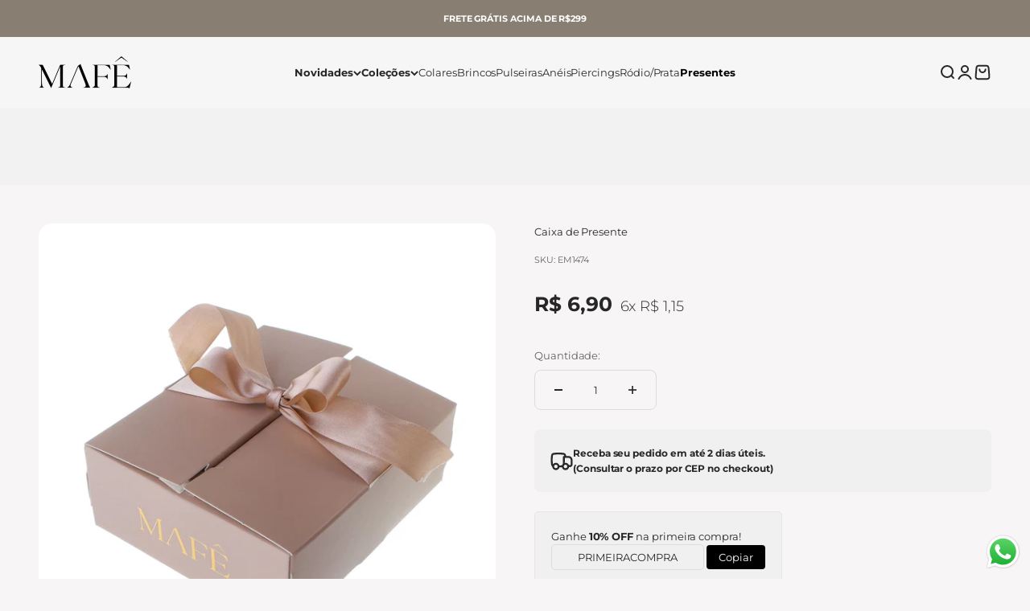

--- FILE ---
content_type: text/html; charset=utf-8
request_url: https://www.mafeacessorios.com.br/products/caixa-de-presente
body_size: 60124
content:
<!doctype html>

<html class="no-js" lang="pt-BR" dir="ltr">
  <!-- Meta Pixel Code -->
<script>
  !function(f,b,e,v,n,t,s)
  {if(f.fbq)return;n=f.fbq=function(){n.callMethod?
  n.callMethod.apply(n,arguments):n.queue.push(arguments)};
  if(!f._fbq)f._fbq=n;n.push=n;n.loaded=!0;n.version='2.0';
  n.queue=[];t=b.createElement(e);t.async=!0;
  t.src=v;s=b.getElementsByTagName(e)[0];
  s.parentNode.insertBefore(t,s)}(window, document,'script',
  'https://connect.facebook.net/en_US/fbevents.js');
  fbq('init', '908453376634260');
  fbq('track', 'PageView');
</script>
<noscript><img loading="lazy" height="1" width="1" style="display:none"
  src="https://www.facebook.com/tr?id=908453376634260&ev=PageView&noscript=1"
/></noscript>
<!-- End Meta Pixel Code -->
<!-- Meta Pixel Code -->
<script>
  !function(f,b,e,v,n,t,s)
  {if(f.fbq)return;n=f.fbq=function(){n.callMethod?
  n.callMethod.apply(n,arguments):n.queue.push(arguments)};
  if(!f._fbq)f._fbq=n;n.push=n;n.loaded=!0;n.version='2.0';
  n.queue=[];t=b.createElement(e);t.async=!0;
  t.src=v;s=b.getElementsByTagName(e)[0];
  s.parentNode.insertBefore(t,s)}(window, document,'script',
  'https://connect.facebook.net/en_US/fbevents.js');
  fbq('init', '573097608324354');
  fbq('track', 'PageView');
</script>
<noscript><img loading="lazy" height="1" width="1" style="display:none"
  src="https://www.facebook.com/tr?id=573097608324354&ev=PageView&noscript=1"
/></noscript>
<!-- End Meta Pixel Code -->
  <head> 
    <meta name="google-site-verification" content="yMHmF1jASSY7eT4klgXuuTDEVWFs5LQuV_1NjCpXWO8" />
	<!-- Added by AVADA SEO Suite -->
	
<script>
  const avadaLightJsExclude = ['cdn.nfcube.com', 'assets/ecom.js', 'variant-title-king', 'linked_options_variants', 'smile-loader.js', 'smart-product-filter-search', 'rivo-loyalty-referrals', 'avada-cookie-consent', 'consentmo-gdpr', 'quinn'];
  const avadaLightJsInclude = ['https://www.googletagmanager.com/', 'https://connect.facebook.net/', 'https://business-api.tiktok.com/', 'https://static.klaviyo.com/'];
  window.AVADA_SPEED_BLACKLIST = avadaLightJsInclude.map(item => new RegExp(item, 'i'));
  window.AVADA_SPEED_WHITELIST = avadaLightJsExclude.map(item => new RegExp(item, 'i'));
</script>

<script>
  const isSpeedUpEnable = !1741336266860 || Date.now() < 1741336266860;
  if (isSpeedUpEnable) {
    const avadaSpeedUp=0.5;
    if(isSpeedUpEnable) {
  function _0x55aa(_0x575858,_0x2fd0be){const _0x30a92f=_0x1cb5();return _0x55aa=function(_0x4e8b41,_0xcd1690){_0x4e8b41=_0x4e8b41-(0xb5e+0xd*0x147+-0x1b1a);let _0x1c09f7=_0x30a92f[_0x4e8b41];return _0x1c09f7;},_0x55aa(_0x575858,_0x2fd0be);}(function(_0x4ad4dc,_0x42545f){const _0x5c7741=_0x55aa,_0x323f4d=_0x4ad4dc();while(!![]){try{const _0x588ea5=parseInt(_0x5c7741(0x10c))/(0xb6f+-0x1853+0xce5)*(-parseInt(_0x5c7741(0x157))/(-0x2363*0x1+0x1dd4+0x591*0x1))+-parseInt(_0x5c7741(0x171))/(0x269b+-0xeb+-0xf*0x283)*(parseInt(_0x5c7741(0x116))/(0x2e1+0x1*0x17b3+-0x110*0x19))+-parseInt(_0x5c7741(0x147))/(-0x1489+-0x312*0x6+0x26fa*0x1)+-parseInt(_0x5c7741(0xfa))/(-0x744+0x1*0xb5d+-0x413)*(-parseInt(_0x5c7741(0x102))/(-0x1e87+0x9e*-0x16+0x2c22))+parseInt(_0x5c7741(0x136))/(0x1e2d+0x1498+-0x1a3*0x1f)+parseInt(_0x5c7741(0x16e))/(0x460+0x1d96+0x3*-0xb4f)*(-parseInt(_0x5c7741(0xe3))/(-0x9ca+-0x1*-0x93f+0x1*0x95))+parseInt(_0x5c7741(0xf8))/(-0x1f73*0x1+0x6*-0x510+0x3dde);if(_0x588ea5===_0x42545f)break;else _0x323f4d['push'](_0x323f4d['shift']());}catch(_0x5d6d7e){_0x323f4d['push'](_0x323f4d['shift']());}}}(_0x1cb5,-0x193549+0x5dc3*-0x31+-0x2f963*-0x13),(function(){const _0x5cb2b4=_0x55aa,_0x23f9e9={'yXGBq':function(_0x237aef,_0x385938){return _0x237aef!==_0x385938;},'XduVF':function(_0x21018d,_0x56ff60){return _0x21018d===_0x56ff60;},'RChnz':_0x5cb2b4(0xf4)+_0x5cb2b4(0xe9)+_0x5cb2b4(0x14a),'TAsuR':function(_0xe21eca,_0x33e114){return _0xe21eca%_0x33e114;},'EvLYw':function(_0x1326ad,_0x261d04){return _0x1326ad!==_0x261d04;},'nnhAQ':_0x5cb2b4(0x107),'swpMF':_0x5cb2b4(0x16d),'plMMu':_0x5cb2b4(0xe8)+_0x5cb2b4(0x135),'PqBPA':function(_0x2ba85c,_0x35b541){return _0x2ba85c<_0x35b541;},'NKPCA':_0x5cb2b4(0xfc),'TINqh':function(_0x4116e3,_0x3ffd02,_0x2c8722){return _0x4116e3(_0x3ffd02,_0x2c8722);},'BAueN':_0x5cb2b4(0x120),'NgloT':_0x5cb2b4(0x14c),'ThSSU':function(_0xeb212a,_0x4341c1){return _0xeb212a+_0x4341c1;},'lDDHN':function(_0x4a1a48,_0x45ebfb){return _0x4a1a48 instanceof _0x45ebfb;},'toAYB':function(_0xcf0fa9,_0xf5fa6a){return _0xcf0fa9 instanceof _0xf5fa6a;},'VMiyW':function(_0x5300e4,_0x44e0f4){return _0x5300e4(_0x44e0f4);},'iyhbw':_0x5cb2b4(0x119),'zuWfR':function(_0x19c3e4,_0x4ee6e8){return _0x19c3e4<_0x4ee6e8;},'vEmrv':function(_0xd798cf,_0x5ea2dd){return _0xd798cf!==_0x5ea2dd;},'yxERj':function(_0x24b03b,_0x5aa292){return _0x24b03b||_0x5aa292;},'MZpwM':_0x5cb2b4(0x110)+_0x5cb2b4(0x109)+'pt','IeUHK':function(_0x5a4c7e,_0x2edf70){return _0x5a4c7e-_0x2edf70;},'Idvge':function(_0x3b526e,_0x36b469){return _0x3b526e<_0x36b469;},'qRwfm':_0x5cb2b4(0x16b)+_0x5cb2b4(0xf1),'CvXDN':function(_0x4b4208,_0x1db216){return _0x4b4208<_0x1db216;},'acPIM':function(_0x7d44b7,_0x3020d2){return _0x7d44b7(_0x3020d2);},'MyLMO':function(_0x22d4b2,_0xe7a6a0){return _0x22d4b2<_0xe7a6a0;},'boDyh':function(_0x176992,_0x346381,_0xab7fc){return _0x176992(_0x346381,_0xab7fc);},'ZANXD':_0x5cb2b4(0x10f)+_0x5cb2b4(0x12a)+_0x5cb2b4(0x142),'CXwRZ':_0x5cb2b4(0x123)+_0x5cb2b4(0x15f),'AuMHM':_0x5cb2b4(0x161),'KUuFZ':_0x5cb2b4(0xe6),'MSwtw':_0x5cb2b4(0x13a),'ERvPB':_0x5cb2b4(0x134),'ycTDj':_0x5cb2b4(0x15b),'Tvhir':_0x5cb2b4(0x154)},_0x469be1=_0x23f9e9[_0x5cb2b4(0x153)],_0x36fe07={'blacklist':window[_0x5cb2b4(0x11f)+_0x5cb2b4(0x115)+'T'],'whitelist':window[_0x5cb2b4(0x11f)+_0x5cb2b4(0x13e)+'T']},_0x26516a={'blacklisted':[]},_0x34e4a6=(_0x2be2f5,_0x25b3b2)=>{const _0x80dd2=_0x5cb2b4;if(_0x2be2f5&&(!_0x25b3b2||_0x23f9e9[_0x80dd2(0x13b)](_0x25b3b2,_0x469be1))&&(!_0x36fe07[_0x80dd2(0x170)]||_0x36fe07[_0x80dd2(0x170)][_0x80dd2(0x151)](_0xa5c7cf=>_0xa5c7cf[_0x80dd2(0x12b)](_0x2be2f5)))&&(!_0x36fe07[_0x80dd2(0x165)]||_0x36fe07[_0x80dd2(0x165)][_0x80dd2(0x156)](_0x4e2570=>!_0x4e2570[_0x80dd2(0x12b)](_0x2be2f5)))&&_0x23f9e9[_0x80dd2(0xf7)](avadaSpeedUp,0x5*0x256+-0x1*0x66c+-0x542+0.5)&&_0x2be2f5[_0x80dd2(0x137)](_0x23f9e9[_0x80dd2(0xe7)])){const _0x413c89=_0x2be2f5[_0x80dd2(0x16c)];return _0x23f9e9[_0x80dd2(0xf7)](_0x23f9e9[_0x80dd2(0x11e)](_0x413c89,-0x1deb*-0x1+0xf13+-0x2cfc),0x1176+-0x78b*0x5+0x1441);}return _0x2be2f5&&(!_0x25b3b2||_0x23f9e9[_0x80dd2(0xed)](_0x25b3b2,_0x469be1))&&(!_0x36fe07[_0x80dd2(0x170)]||_0x36fe07[_0x80dd2(0x170)][_0x80dd2(0x151)](_0x3d689d=>_0x3d689d[_0x80dd2(0x12b)](_0x2be2f5)))&&(!_0x36fe07[_0x80dd2(0x165)]||_0x36fe07[_0x80dd2(0x165)][_0x80dd2(0x156)](_0x26a7b3=>!_0x26a7b3[_0x80dd2(0x12b)](_0x2be2f5)));},_0x11462f=function(_0x42927f){const _0x346823=_0x5cb2b4,_0x5426ae=_0x42927f[_0x346823(0x159)+'te'](_0x23f9e9[_0x346823(0x14e)]);return _0x36fe07[_0x346823(0x170)]&&_0x36fe07[_0x346823(0x170)][_0x346823(0x156)](_0x107b0d=>!_0x107b0d[_0x346823(0x12b)](_0x5426ae))||_0x36fe07[_0x346823(0x165)]&&_0x36fe07[_0x346823(0x165)][_0x346823(0x151)](_0x1e7160=>_0x1e7160[_0x346823(0x12b)](_0x5426ae));},_0x39299f=new MutationObserver(_0x45c995=>{const _0x21802a=_0x5cb2b4,_0x3bc801={'mafxh':function(_0x6f9c57,_0x229989){const _0x9d39b1=_0x55aa;return _0x23f9e9[_0x9d39b1(0xf7)](_0x6f9c57,_0x229989);},'SrchE':_0x23f9e9[_0x21802a(0xe2)],'pvjbV':_0x23f9e9[_0x21802a(0xf6)]};for(let _0x333494=-0x7d7+-0x893+0x106a;_0x23f9e9[_0x21802a(0x158)](_0x333494,_0x45c995[_0x21802a(0x16c)]);_0x333494++){const {addedNodes:_0x1b685b}=_0x45c995[_0x333494];for(let _0x2f087=0x1f03+0x84b+0x1*-0x274e;_0x23f9e9[_0x21802a(0x158)](_0x2f087,_0x1b685b[_0x21802a(0x16c)]);_0x2f087++){const _0x4e5bac=_0x1b685b[_0x2f087];if(_0x23f9e9[_0x21802a(0xf7)](_0x4e5bac[_0x21802a(0x121)],-0x1f3a+-0x1*0x1b93+-0x3*-0x139a)&&_0x23f9e9[_0x21802a(0xf7)](_0x4e5bac[_0x21802a(0x152)],_0x23f9e9[_0x21802a(0xe0)])){const _0x5d9a67=_0x4e5bac[_0x21802a(0x107)],_0x3fb522=_0x4e5bac[_0x21802a(0x16d)];if(_0x23f9e9[_0x21802a(0x103)](_0x34e4a6,_0x5d9a67,_0x3fb522)){_0x26516a[_0x21802a(0x160)+'d'][_0x21802a(0x128)]([_0x4e5bac,_0x4e5bac[_0x21802a(0x16d)]]),_0x4e5bac[_0x21802a(0x16d)]=_0x469be1;const _0x1e52da=function(_0x2c95ff){const _0x359b13=_0x21802a;if(_0x3bc801[_0x359b13(0x118)](_0x4e5bac[_0x359b13(0x159)+'te'](_0x3bc801[_0x359b13(0x166)]),_0x469be1))_0x2c95ff[_0x359b13(0x112)+_0x359b13(0x150)]();_0x4e5bac[_0x359b13(0xec)+_0x359b13(0x130)](_0x3bc801[_0x359b13(0xe4)],_0x1e52da);};_0x4e5bac[_0x21802a(0x12d)+_0x21802a(0x163)](_0x23f9e9[_0x21802a(0xf6)],_0x1e52da),_0x4e5bac[_0x21802a(0x12c)+_0x21802a(0x131)]&&_0x4e5bac[_0x21802a(0x12c)+_0x21802a(0x131)][_0x21802a(0x11a)+'d'](_0x4e5bac);}}}}});_0x39299f[_0x5cb2b4(0x105)](document[_0x5cb2b4(0x10b)+_0x5cb2b4(0x16a)],{'childList':!![],'subtree':!![]});const _0x2910a9=/[|\\{}()\[\]^$+*?.]/g,_0xa9f173=function(..._0x1baa33){const _0x3053cc=_0x5cb2b4,_0x2e6f61={'mMWha':function(_0x158c76,_0x5c404b){const _0x25a05c=_0x55aa;return _0x23f9e9[_0x25a05c(0xf7)](_0x158c76,_0x5c404b);},'BXirI':_0x23f9e9[_0x3053cc(0x141)],'COGok':function(_0x421bf7,_0x55453a){const _0x4fd417=_0x3053cc;return _0x23f9e9[_0x4fd417(0x167)](_0x421bf7,_0x55453a);},'XLSAp':function(_0x193984,_0x35c446){const _0x5bbecf=_0x3053cc;return _0x23f9e9[_0x5bbecf(0xed)](_0x193984,_0x35c446);},'EygRw':function(_0xfbb69c,_0x21b15d){const _0xe5c840=_0x3053cc;return _0x23f9e9[_0xe5c840(0x104)](_0xfbb69c,_0x21b15d);},'xZuNx':_0x23f9e9[_0x3053cc(0x139)],'SBUaW':function(_0x5739bf,_0x2c2fab){const _0x42cbb1=_0x3053cc;return _0x23f9e9[_0x42cbb1(0x172)](_0x5739bf,_0x2c2fab);},'EAoTR':function(_0x123b29,_0x5b29bf){const _0x2828d2=_0x3053cc;return _0x23f9e9[_0x2828d2(0x11d)](_0x123b29,_0x5b29bf);},'cdYdq':_0x23f9e9[_0x3053cc(0x14e)],'WzJcf':_0x23f9e9[_0x3053cc(0xe2)],'nytPK':function(_0x53f733,_0x4ad021){const _0x4f0333=_0x3053cc;return _0x23f9e9[_0x4f0333(0x148)](_0x53f733,_0x4ad021);},'oUrHG':_0x23f9e9[_0x3053cc(0x14d)],'dnxjX':function(_0xed6b5f,_0x573f55){const _0x57aa03=_0x3053cc;return _0x23f9e9[_0x57aa03(0x15a)](_0xed6b5f,_0x573f55);}};_0x23f9e9[_0x3053cc(0x15d)](_0x1baa33[_0x3053cc(0x16c)],-0x1a3*-0x9+-0xf9*0xb+-0x407*0x1)?(_0x36fe07[_0x3053cc(0x170)]=[],_0x36fe07[_0x3053cc(0x165)]=[]):(_0x36fe07[_0x3053cc(0x170)]&&(_0x36fe07[_0x3053cc(0x170)]=_0x36fe07[_0x3053cc(0x170)][_0x3053cc(0x106)](_0xa8e001=>_0x1baa33[_0x3053cc(0x156)](_0x4a8a28=>{const _0x2e425b=_0x3053cc;if(_0x2e6f61[_0x2e425b(0x111)](typeof _0x4a8a28,_0x2e6f61[_0x2e425b(0x155)]))return!_0xa8e001[_0x2e425b(0x12b)](_0x4a8a28);else{if(_0x2e6f61[_0x2e425b(0xeb)](_0x4a8a28,RegExp))return _0x2e6f61[_0x2e425b(0x145)](_0xa8e001[_0x2e425b(0xdf)](),_0x4a8a28[_0x2e425b(0xdf)]());}}))),_0x36fe07[_0x3053cc(0x165)]&&(_0x36fe07[_0x3053cc(0x165)]=[..._0x36fe07[_0x3053cc(0x165)],..._0x1baa33[_0x3053cc(0xff)](_0x4e4c02=>{const _0x7c755c=_0x3053cc;if(_0x23f9e9[_0x7c755c(0xf7)](typeof _0x4e4c02,_0x23f9e9[_0x7c755c(0x141)])){const _0x932437=_0x4e4c02[_0x7c755c(0xea)](_0x2910a9,_0x23f9e9[_0x7c755c(0x16f)]),_0x34e686=_0x23f9e9[_0x7c755c(0xf0)](_0x23f9e9[_0x7c755c(0xf0)]('.*',_0x932437),'.*');if(_0x36fe07[_0x7c755c(0x165)][_0x7c755c(0x156)](_0x21ef9a=>_0x21ef9a[_0x7c755c(0xdf)]()!==_0x34e686[_0x7c755c(0xdf)]()))return new RegExp(_0x34e686);}else{if(_0x23f9e9[_0x7c755c(0x117)](_0x4e4c02,RegExp)){if(_0x36fe07[_0x7c755c(0x165)][_0x7c755c(0x156)](_0x5a3f09=>_0x5a3f09[_0x7c755c(0xdf)]()!==_0x4e4c02[_0x7c755c(0xdf)]()))return _0x4e4c02;}}return null;})[_0x3053cc(0x106)](Boolean)]));const _0x3eeb55=document[_0x3053cc(0x11b)+_0x3053cc(0x10e)](_0x23f9e9[_0x3053cc(0xf0)](_0x23f9e9[_0x3053cc(0xf0)](_0x23f9e9[_0x3053cc(0x122)],_0x469be1),'"]'));for(let _0xf831f7=-0x21aa+-0x1793+0x393d*0x1;_0x23f9e9[_0x3053cc(0x14b)](_0xf831f7,_0x3eeb55[_0x3053cc(0x16c)]);_0xf831f7++){const _0x5868cb=_0x3eeb55[_0xf831f7];_0x23f9e9[_0x3053cc(0x132)](_0x11462f,_0x5868cb)&&(_0x26516a[_0x3053cc(0x160)+'d'][_0x3053cc(0x128)]([_0x5868cb,_0x23f9e9[_0x3053cc(0x14d)]]),_0x5868cb[_0x3053cc(0x12c)+_0x3053cc(0x131)][_0x3053cc(0x11a)+'d'](_0x5868cb));}let _0xdf8cd0=-0x17da+0x2461+-0xc87*0x1;[..._0x26516a[_0x3053cc(0x160)+'d']][_0x3053cc(0x10d)](([_0x226aeb,_0x33eaa7],_0xe33bca)=>{const _0x2aa7bf=_0x3053cc;if(_0x2e6f61[_0x2aa7bf(0x143)](_0x11462f,_0x226aeb)){const _0x41da0d=document[_0x2aa7bf(0x11c)+_0x2aa7bf(0x131)](_0x2e6f61[_0x2aa7bf(0x127)]);for(let _0x6784c7=0xd7b+-0xaa5+-0x2d6;_0x2e6f61[_0x2aa7bf(0x164)](_0x6784c7,_0x226aeb[_0x2aa7bf(0xe5)][_0x2aa7bf(0x16c)]);_0x6784c7++){const _0x4ca758=_0x226aeb[_0x2aa7bf(0xe5)][_0x6784c7];_0x2e6f61[_0x2aa7bf(0x12f)](_0x4ca758[_0x2aa7bf(0x133)],_0x2e6f61[_0x2aa7bf(0x13f)])&&_0x2e6f61[_0x2aa7bf(0x145)](_0x4ca758[_0x2aa7bf(0x133)],_0x2e6f61[_0x2aa7bf(0x100)])&&_0x41da0d[_0x2aa7bf(0xe1)+'te'](_0x4ca758[_0x2aa7bf(0x133)],_0x226aeb[_0x2aa7bf(0xe5)][_0x6784c7][_0x2aa7bf(0x12e)]);}_0x41da0d[_0x2aa7bf(0xe1)+'te'](_0x2e6f61[_0x2aa7bf(0x13f)],_0x226aeb[_0x2aa7bf(0x107)]),_0x41da0d[_0x2aa7bf(0xe1)+'te'](_0x2e6f61[_0x2aa7bf(0x100)],_0x2e6f61[_0x2aa7bf(0x101)](_0x33eaa7,_0x2e6f61[_0x2aa7bf(0x126)])),document[_0x2aa7bf(0x113)][_0x2aa7bf(0x146)+'d'](_0x41da0d),_0x26516a[_0x2aa7bf(0x160)+'d'][_0x2aa7bf(0x162)](_0x2e6f61[_0x2aa7bf(0x13d)](_0xe33bca,_0xdf8cd0),-0x105d*0x2+0x1*-0xeaa+0x2f65),_0xdf8cd0++;}}),_0x36fe07[_0x3053cc(0x170)]&&_0x23f9e9[_0x3053cc(0xf3)](_0x36fe07[_0x3053cc(0x170)][_0x3053cc(0x16c)],0x10f2+-0x1a42+0x951)&&_0x39299f[_0x3053cc(0x15c)]();},_0x4c2397=document[_0x5cb2b4(0x11c)+_0x5cb2b4(0x131)],_0x573f89={'src':Object[_0x5cb2b4(0x14f)+_0x5cb2b4(0xfd)+_0x5cb2b4(0x144)](HTMLScriptElement[_0x5cb2b4(0xf9)],_0x23f9e9[_0x5cb2b4(0x14e)]),'type':Object[_0x5cb2b4(0x14f)+_0x5cb2b4(0xfd)+_0x5cb2b4(0x144)](HTMLScriptElement[_0x5cb2b4(0xf9)],_0x23f9e9[_0x5cb2b4(0xe2)])};document[_0x5cb2b4(0x11c)+_0x5cb2b4(0x131)]=function(..._0x4db605){const _0x1480b5=_0x5cb2b4,_0x3a6982={'KNNxG':function(_0x32fa39,_0x2a57e4,_0x3cc08f){const _0x5ead12=_0x55aa;return _0x23f9e9[_0x5ead12(0x169)](_0x32fa39,_0x2a57e4,_0x3cc08f);}};if(_0x23f9e9[_0x1480b5(0x13b)](_0x4db605[-0x4*-0x376+0x4*0x2f+-0xe94][_0x1480b5(0x140)+'e'](),_0x23f9e9[_0x1480b5(0x139)]))return _0x4c2397[_0x1480b5(0x114)](document)(..._0x4db605);const _0x2f091d=_0x4c2397[_0x1480b5(0x114)](document)(..._0x4db605);try{Object[_0x1480b5(0xf2)+_0x1480b5(0x149)](_0x2f091d,{'src':{..._0x573f89[_0x1480b5(0x107)],'set'(_0x3ae2bc){const _0x5d6fdc=_0x1480b5;_0x3a6982[_0x5d6fdc(0x129)](_0x34e4a6,_0x3ae2bc,_0x2f091d[_0x5d6fdc(0x16d)])&&_0x573f89[_0x5d6fdc(0x16d)][_0x5d6fdc(0x10a)][_0x5d6fdc(0x125)](this,_0x469be1),_0x573f89[_0x5d6fdc(0x107)][_0x5d6fdc(0x10a)][_0x5d6fdc(0x125)](this,_0x3ae2bc);}},'type':{..._0x573f89[_0x1480b5(0x16d)],'get'(){const _0x436e9e=_0x1480b5,_0x4b63b9=_0x573f89[_0x436e9e(0x16d)][_0x436e9e(0xfb)][_0x436e9e(0x125)](this);if(_0x23f9e9[_0x436e9e(0xf7)](_0x4b63b9,_0x469be1)||_0x23f9e9[_0x436e9e(0x103)](_0x34e4a6,this[_0x436e9e(0x107)],_0x4b63b9))return null;return _0x4b63b9;},'set'(_0x174ea3){const _0x1dff57=_0x1480b5,_0xa2fd13=_0x23f9e9[_0x1dff57(0x103)](_0x34e4a6,_0x2f091d[_0x1dff57(0x107)],_0x2f091d[_0x1dff57(0x16d)])?_0x469be1:_0x174ea3;_0x573f89[_0x1dff57(0x16d)][_0x1dff57(0x10a)][_0x1dff57(0x125)](this,_0xa2fd13);}}}),_0x2f091d[_0x1480b5(0xe1)+'te']=function(_0x5b0870,_0x8c60d5){const _0xab22d4=_0x1480b5;if(_0x23f9e9[_0xab22d4(0xf7)](_0x5b0870,_0x23f9e9[_0xab22d4(0xe2)])||_0x23f9e9[_0xab22d4(0xf7)](_0x5b0870,_0x23f9e9[_0xab22d4(0x14e)]))_0x2f091d[_0x5b0870]=_0x8c60d5;else HTMLScriptElement[_0xab22d4(0xf9)][_0xab22d4(0xe1)+'te'][_0xab22d4(0x125)](_0x2f091d,_0x5b0870,_0x8c60d5);};}catch(_0x5a9461){console[_0x1480b5(0x168)](_0x23f9e9[_0x1480b5(0xef)],_0x5a9461);}return _0x2f091d;};const _0x5883c5=[_0x23f9e9[_0x5cb2b4(0xfe)],_0x23f9e9[_0x5cb2b4(0x13c)],_0x23f9e9[_0x5cb2b4(0xf5)],_0x23f9e9[_0x5cb2b4(0x15e)],_0x23f9e9[_0x5cb2b4(0x138)],_0x23f9e9[_0x5cb2b4(0x124)]],_0x4ab8d2=_0x5883c5[_0x5cb2b4(0xff)](_0x439d08=>{return{'type':_0x439d08,'listener':()=>_0xa9f173(),'options':{'passive':!![]}};});_0x4ab8d2[_0x5cb2b4(0x10d)](_0x4d3535=>{const _0x3882ab=_0x5cb2b4;document[_0x3882ab(0x12d)+_0x3882ab(0x163)](_0x4d3535[_0x3882ab(0x16d)],_0x4d3535[_0x3882ab(0xee)],_0x4d3535[_0x3882ab(0x108)]);});}()));function _0x1cb5(){const _0x15f8e0=['ault','some','tagName','CXwRZ','wheel','BXirI','every','6lYvYYX','PqBPA','getAttribu','IeUHK','touchstart','disconnect','Idvge','ERvPB','/blocked','blackliste','keydown','splice','stener','SBUaW','whitelist','SrchE','toAYB','warn','boDyh','ement','script[typ','length','type','346347wGqEBH','NgloT','blacklist','33OVoYHk','zuWfR','toString','NKPCA','setAttribu','swpMF','230EEqEiq','pvjbV','attributes','mousemove','RChnz','beforescri','y.com/exte','replace','COGok','removeEven','EvLYw','listener','ZANXD','ThSSU','e="','defineProp','MyLMO','cdn.shopif','MSwtw','plMMu','XduVF','22621984JRJQxz','prototype','8818116NVbcZr','get','SCRIPT','ertyDescri','AuMHM','map','WzJcf','nytPK','7kiZatp','TINqh','VMiyW','observe','filter','src','options','n/javascri','set','documentEl','478083wuqgQV','forEach','torAll','Avada cann','applicatio','mMWha','preventDef','head','bind','D_BLACKLIS','75496skzGVx','lDDHN','mafxh','script','removeChil','querySelec','createElem','vEmrv','TAsuR','AVADA_SPEE','string','nodeType','qRwfm','javascript','Tvhir','call','oUrHG','xZuNx','push','KNNxG','ot lazy lo','test','parentElem','addEventLi','value','EAoTR','tListener','ent','acPIM','name','touchmove','ptexecute','6968312SmqlIb','includes','ycTDj','iyhbw','touchend','yXGBq','KUuFZ','dnxjX','D_WHITELIS','cdYdq','toLowerCas','BAueN','ad script','EygRw','ptor','XLSAp','appendChil','4975500NoPAFA','yxERj','erties','nsions','CvXDN','\$&','MZpwM','nnhAQ','getOwnProp'];_0x1cb5=function(){return _0x15f8e0;};return _0x1cb5();}
}
    class LightJsLoader{constructor(e){this.jQs=[],this.listener=this.handleListener.bind(this,e),this.scripts=["default","defer","async"].reduce(((e,t)=>({...e,[t]:[]})),{});const t=this;e.forEach((e=>window.addEventListener(e,t.listener,{passive:!0})))}handleListener(e){const t=this;return e.forEach((e=>window.removeEventListener(e,t.listener))),"complete"===document.readyState?this.handleDOM():document.addEventListener("readystatechange",(e=>{if("complete"===e.target.readyState)return setTimeout(t.handleDOM.bind(t),1)}))}async handleDOM(){this.suspendEvent(),this.suspendJQuery(),this.findScripts(),this.preloadScripts();for(const e of Object.keys(this.scripts))await this.replaceScripts(this.scripts[e]);for(const e of["DOMContentLoaded","readystatechange"])await this.requestRepaint(),document.dispatchEvent(new Event("lightJS-"+e));document.lightJSonreadystatechange&&document.lightJSonreadystatechange();for(const e of["DOMContentLoaded","load"])await this.requestRepaint(),window.dispatchEvent(new Event("lightJS-"+e));await this.requestRepaint(),window.lightJSonload&&window.lightJSonload(),await this.requestRepaint(),this.jQs.forEach((e=>e(window).trigger("lightJS-jquery-load"))),window.dispatchEvent(new Event("lightJS-pageshow")),await this.requestRepaint(),window.lightJSonpageshow&&window.lightJSonpageshow()}async requestRepaint(){return new Promise((e=>requestAnimationFrame(e)))}findScripts(){document.querySelectorAll("script[type=lightJs]").forEach((e=>{e.hasAttribute("src")?e.hasAttribute("async")&&e.async?this.scripts.async.push(e):e.hasAttribute("defer")&&e.defer?this.scripts.defer.push(e):this.scripts.default.push(e):this.scripts.default.push(e)}))}preloadScripts(){const e=this,t=Object.keys(this.scripts).reduce(((t,n)=>[...t,...e.scripts[n]]),[]),n=document.createDocumentFragment();t.forEach((e=>{const t=e.getAttribute("src");if(!t)return;const s=document.createElement("link");s.href=t,s.rel="preload",s.as="script",n.appendChild(s)})),document.head.appendChild(n)}async replaceScripts(e){let t;for(;t=e.shift();)await this.requestRepaint(),new Promise((e=>{const n=document.createElement("script");[...t.attributes].forEach((e=>{"type"!==e.nodeName&&n.setAttribute(e.nodeName,e.nodeValue)})),t.hasAttribute("src")?(n.addEventListener("load",e),n.addEventListener("error",e)):(n.text=t.text,e()),t.parentNode.replaceChild(n,t)}))}suspendEvent(){const e={};[{obj:document,name:"DOMContentLoaded"},{obj:window,name:"DOMContentLoaded"},{obj:window,name:"load"},{obj:window,name:"pageshow"},{obj:document,name:"readystatechange"}].map((t=>function(t,n){function s(n){return e[t].list.indexOf(n)>=0?"lightJS-"+n:n}e[t]||(e[t]={list:[n],add:t.addEventListener,remove:t.removeEventListener},t.addEventListener=(...n)=>{n[0]=s(n[0]),e[t].add.apply(t,n)},t.removeEventListener=(...n)=>{n[0]=s(n[0]),e[t].remove.apply(t,n)})}(t.obj,t.name))),[{obj:document,name:"onreadystatechange"},{obj:window,name:"onpageshow"}].map((e=>function(e,t){let n=e[t];Object.defineProperty(e,t,{get:()=>n||function(){},set:s=>{e["lightJS"+t]=n=s}})}(e.obj,e.name)))}suspendJQuery(){const e=this;let t=window.jQuery;Object.defineProperty(window,"jQuery",{get:()=>t,set(n){if(!n||!n.fn||!e.jQs.includes(n))return void(t=n);n.fn.ready=n.fn.init.prototype.ready=e=>{e.bind(document)(n)};const s=n.fn.on;n.fn.on=n.fn.init.prototype.on=function(...e){if(window!==this[0])return s.apply(this,e),this;const t=e=>e.split(" ").map((e=>"load"===e||0===e.indexOf("load.")?"lightJS-jquery-load":e)).join(" ");return"string"==typeof e[0]||e[0]instanceof String?(e[0]=t(e[0]),s.apply(this,e),this):("object"==typeof e[0]&&Object.keys(e[0]).forEach((n=>{delete Object.assign(e[0],{[t(n)]:e[0][n]})[n]})),s.apply(this,e),this)},e.jQs.push(n),t=n}})}}
new LightJsLoader(["keydown","mousemove","touchend","touchmove","touchstart","wheel"]);
  }
</script>






	<!-- /Added by AVADA SEO Suite -->

<!-- Google tag (gtag.js) -->
<script async src="https://www.googletagmanager.com/gtag/js?id=G-WNHVM1GYM3"></script>
<script>
  window.dataLayer = window.dataLayer || [];
  function gtag(){dataLayer.push(arguments);}
  gtag('js', new Date());

  gtag('config', 'G-WNHVM1GYM3');
</script>

    <!-- Google Tag Manager -->
<script>(function(w,d,s,l,i){w[l]=w[l]||[];w[l].push({'gtm.start':
new Date().getTime(),event:'gtm.js'});var f=d.getElementsByTagName(s)[0],
j=d.createElement(s),dl=l!='dataLayer'?'&l='+l:'';j.async=true;j.src=
'https://www.googletagmanager.com/gtm.js?id='+i+dl;f.parentNode.insertBefore(j,f);
})(window,document,'script','dataLayer','GTM-KH8GRJ3');</script>
<!-- End Google Tag Manager -->

    <script>
      document.getElementById('postalCode').value='';
    </script>
    
    <meta charset="utf-8">
    <meta name="viewport" content="width=device-width, initial-scale=1.0, height=device-height, minimum-scale=1.0, maximum-scale=1.0">
    <meta name="theme-color" content="#f6f6f6">
    

    <title>Caixa de Presente</title><meta name="description" content="A Caixa de Presente é o complemento ideal para tornar sua entrega ainda mais especial. Perfeita para joias e acessórios, ela oferece sofisticação e cuidado em cada detalhe, transformando qualquer presente em uma experiência marcante. Por que escolher a Caixa de Presente? - Design elegante, com fechamento seguro. - Estr"><link rel="canonical" href="https://www.mafeacessorios.com.br/products/caixa-de-presente"><link rel="shortcut icon" href="//www.mafeacessorios.com.br/cdn/shop/files/faviconV2.png?v=1686014001&width=96">
      <link rel="apple-touch-icon" href="//www.mafeacessorios.com.br/cdn/shop/files/faviconV2.png?v=1686014001&width=180"><link rel="preconnect" href="https://cdn.shopify.com">
    <link rel="preconnect" href="https://fonts.shopifycdn.com" crossorigin>
    <link rel="dns-prefetch" href="https://productreviews.shopifycdn.com"><link rel="preload" href="//www.mafeacessorios.com.br/cdn/fonts/montserrat/montserrat_n3.29e699231893fd243e1620595067294bb067ba2a.woff2" as="font" type="font/woff2" crossorigin><link rel="preload" href="//www.mafeacessorios.com.br/cdn/fonts/montserrat/montserrat_n4.81949fa0ac9fd2021e16436151e8eaa539321637.woff2" as="font" type="font/woff2" crossorigin><meta property="og:type" content="product">
  <meta property="og:title" content="Caixa de Presente">
  <meta property="product:price:amount" content="6,90">
  <meta property="product:price:currency" content="BRL"><meta property="og:image" content="http://www.mafeacessorios.com.br/cdn/shop/files/407b3d24b2f795cbfa8380c3b931e1a5.png?v=1744029516&width=2048">
  <meta property="og:image:secure_url" content="https://www.mafeacessorios.com.br/cdn/shop/files/407b3d24b2f795cbfa8380c3b931e1a5.png?v=1744029516&width=2048">
  <meta property="og:image:width" content="1024">
  <meta property="og:image:height" content="1024"><meta property="og:description" content="A Caixa de Presente é o complemento ideal para tornar sua entrega ainda mais especial. Perfeita para joias e acessórios, ela oferece sofisticação e cuidado em cada detalhe, transformando qualquer presente em uma experiência marcante. Por que escolher a Caixa de Presente? - Design elegante, com fechamento seguro. - Estr"><meta property="og:url" content="https://www.mafeacessorios.com.br/products/caixa-de-presente">
<meta property="og:site_name" content="Mafê Acessórios"><meta name="twitter:card" content="summary"><meta name="twitter:title" content="Caixa de Presente">
  <meta name="twitter:description" content="A Caixa de Presente é o complemento ideal para tornar sua entrega ainda mais especial. Perfeita para joias e acessórios, ela oferece sofisticação e cuidado em cada detalhe, transformando qualquer presente em uma experiência marcante. Por que escolher a Caixa de Presente? - Design elegante, com fechamento seguro. - Estrutura resistente que protege seu conteúdo. - Ideal para embalar colares, brincos, pulseiras e kits. - Compacta e prática, pode ser reutilizada. - Tamanho ideal para diversos produtos Mafê. Detalhes do produto A Caixa de Presente possui acabamento premium e é feita com materiais duráveis, perfeitos para valorizar ainda mais o seu presente. - Peso: 26,1 g - Comprimento: 14 cm - Largura: 12 cm - Altura: 5 cm - Estrutura: Papel rígido com tampa - Cor: Neutra e sofisticada Sugestão de Uso do nosso Estilista: - Combine a Caixa de"><meta name="twitter:image" content="https://www.mafeacessorios.com.br/cdn/shop/files/407b3d24b2f795cbfa8380c3b931e1a5.png?crop=center&height=1200&v=1744029516&width=1200">
  <meta name="twitter:image:alt" content="">
  <script type="application/ld+json">
  {
    "@context": "https://schema.org",
    "@type": "Product",
    "productID": 6631282802817,
    "offers": [{
          "@type": "Offer",
          "name": "Caixa de Presente",
          "availability":"https://schema.org/InStock",
          "price": 6.9,
          "priceCurrency": "BRL",
          "priceValidUntil": "2026-02-06","sku": "EM1474","url": "https://www.mafeacessorios.com.br/products/caixa-de-presente?variant=39613362372737"
        }
],"brand": {
      "@type": "Brand",
      "name": "Mafê Acessórios"
    },
    "name": "Caixa de Presente",
    "description": "  \nA Caixa de Presente é o complemento ideal para tornar sua entrega ainda mais especial. Perfeita para joias e acessórios, ela oferece sofisticação e cuidado em cada detalhe, transformando qualquer presente em uma experiência marcante.\nPor que escolher a Caixa de Presente?\n- Design elegante, com fechamento seguro.\n- Estrutura resistente que protege seu conteúdo.\n- Ideal para embalar colares, brincos, pulseiras e kits.\n- Compacta e prática, pode ser reutilizada.\n- Tamanho ideal para diversos produtos Mafê.\nDetalhes do produto\nA Caixa de Presente possui acabamento premium e é feita com materiais duráveis, perfeitos para valorizar ainda mais o seu presente.\n- Peso: 26,1 g\n- Comprimento: 14 cm\n- Largura: 12 cm\n- Altura: 5 cm\n- Estrutura: Papel rígido com tampa\n- Cor: Neutra e sofisticada\nSugestão de Uso do nosso Estilista:\n- Combine a Caixa de Presente com um colar especial da coleção para surpreender.\n- Use com um mix de acessórios Mafê para montar um kit inesquecível.\n- Ideal para datas comemorativas como aniversários, Dia das Mães, Natal e mais.\nFAQ - Perguntas Frequentes\nA Caixa de Presente acompanha o produto automaticamente?\nNão, ela deve ser adicionada separadamente ao carrinho no momento da compra.\nCabe mais de um item dentro da caixa?\nSim, dependendo do tamanho das peças. Ideal para kits com até 2 ou 3 acessórios.\nA caixa é resistente?\nSim, feita com papel rígido, ela protege bem o conteúdo interno.\nÉ possível reutilizar a Caixa de Presente?\nSim! Ela pode ser reutilizada para guardar joias, lembranças ou pequenos objetos com estilo.\nAdicione um toque especial à sua compra com a Caixa de Presente Mafê e impressione quem você ama!\n",
    "category": "",
    "url": "https://www.mafeacessorios.com.br/products/caixa-de-presente",
    "sku": "EM1474","weight": {
        "@type": "QuantitativeValue",
        "unitCode": "kg",
        "value": 0.005
      },"image": {
      "@type": "ImageObject",
      "url": "https://www.mafeacessorios.com.br/cdn/shop/files/407b3d24b2f795cbfa8380c3b931e1a5.png?v=1744029516&width=1024",
      "image": "https://www.mafeacessorios.com.br/cdn/shop/files/407b3d24b2f795cbfa8380c3b931e1a5.png?v=1744029516&width=1024",
      "name": "",
      "width": "1024",
      "height": "1024"
    }
  }
  </script>



  <script type="application/ld+json">
  {
    "@context": "https://schema.org",
    "@type": "BreadcrumbList",
  "itemListElement": [{
      "@type": "ListItem",
      "position": 1,
      "name": "Início",
      "item": "https://www.mafeacessorios.com.br"
    },{
          "@type": "ListItem",
          "position": 2,
          "name": "Caixa de Presente",
          "item": "https://www.mafeacessorios.com.br/products/caixa-de-presente"
        }]
  }
  </script>

<style>/* Typography (heading) */
  @font-face {
  font-family: Montserrat;
  font-weight: 300;
  font-style: normal;
  font-display: fallback;
  src: url("//www.mafeacessorios.com.br/cdn/fonts/montserrat/montserrat_n3.29e699231893fd243e1620595067294bb067ba2a.woff2") format("woff2"),
       url("//www.mafeacessorios.com.br/cdn/fonts/montserrat/montserrat_n3.64ed56f012a53c08a49d49bd7e0c8d2f46119150.woff") format("woff");
}

@font-face {
  font-family: Montserrat;
  font-weight: 300;
  font-style: italic;
  font-display: fallback;
  src: url("//www.mafeacessorios.com.br/cdn/fonts/montserrat/montserrat_i3.9cfee8ab0b9b229ed9a7652dff7d786e45a01df2.woff2") format("woff2"),
       url("//www.mafeacessorios.com.br/cdn/fonts/montserrat/montserrat_i3.68df04ba4494b4612ed6f9bf46b6c06246fa2fa4.woff") format("woff");
}

/* Typography (body) */
  @font-face {
  font-family: Montserrat;
  font-weight: 400;
  font-style: normal;
  font-display: fallback;
  src: url("//www.mafeacessorios.com.br/cdn/fonts/montserrat/montserrat_n4.81949fa0ac9fd2021e16436151e8eaa539321637.woff2") format("woff2"),
       url("//www.mafeacessorios.com.br/cdn/fonts/montserrat/montserrat_n4.a6c632ca7b62da89c3594789ba828388aac693fe.woff") format("woff");
}

@font-face {
  font-family: Montserrat;
  font-weight: 400;
  font-style: italic;
  font-display: fallback;
  src: url("//www.mafeacessorios.com.br/cdn/fonts/montserrat/montserrat_i4.5a4ea298b4789e064f62a29aafc18d41f09ae59b.woff2") format("woff2"),
       url("//www.mafeacessorios.com.br/cdn/fonts/montserrat/montserrat_i4.072b5869c5e0ed5b9d2021e4c2af132e16681ad2.woff") format("woff");
}

@font-face {
  font-family: Montserrat;
  font-weight: 700;
  font-style: normal;
  font-display: fallback;
  src: url("//www.mafeacessorios.com.br/cdn/fonts/montserrat/montserrat_n7.3c434e22befd5c18a6b4afadb1e3d77c128c7939.woff2") format("woff2"),
       url("//www.mafeacessorios.com.br/cdn/fonts/montserrat/montserrat_n7.5d9fa6e2cae713c8fb539a9876489d86207fe957.woff") format("woff");
}

@font-face {
  font-family: Montserrat;
  font-weight: 700;
  font-style: italic;
  font-display: fallback;
  src: url("//www.mafeacessorios.com.br/cdn/fonts/montserrat/montserrat_i7.a0d4a463df4f146567d871890ffb3c80408e7732.woff2") format("woff2"),
       url("//www.mafeacessorios.com.br/cdn/fonts/montserrat/montserrat_i7.f6ec9f2a0681acc6f8152c40921d2a4d2e1a2c78.woff") format("woff");
}

:root {
    /**
     * ---------------------------------------------------------------------
     * SPACING VARIABLES
     *
     * We are using a spacing inspired from frameworks like Tailwind CSS.
     * ---------------------------------------------------------------------
     */
    --spacing-0-5: 0.125rem; /* 2px */
    --spacing-1: 0.25rem; /* 4px */
    --spacing-1-5: 0.375rem; /* 6px */
    --spacing-2: 0.5rem; /* 8px */
    --spacing-2-5: 0.625rem; /* 10px */
    --spacing-3: 0.75rem; /* 12px */
    --spacing-3-5: 0.875rem; /* 14px */
    --spacing-4: 1rem; /* 16px */
    --spacing-4-5: 1.125rem; /* 18px */
    --spacing-5: 1.25rem; /* 20px */
    --spacing-5-5: 1.375rem; /* 22px */
    --spacing-6: 1.5rem; /* 24px */
    --spacing-6-5: 1.625rem; /* 26px */
    --spacing-7: 1.75rem; /* 28px */
    --spacing-7-5: 1.875rem; /* 30px */
    --spacing-8: 2rem; /* 32px */
    --spacing-8-5: 2.125rem; /* 34px */
    --spacing-9: 2.25rem; /* 36px */
    --spacing-9-5: 2.375rem; /* 38px */
    --spacing-10: 2.5rem; /* 40px */
    --spacing-11: 2.75rem; /* 44px */
    --spacing-12: 3rem; /* 48px */
    --spacing-14: 3.5rem; /* 56px */
    --spacing-16: 4rem; /* 64px */
    --spacing-18: 4.5rem; /* 72px */
    --spacing-20: 5rem; /* 80px */
    --spacing-24: 6rem; /* 96px */
    --spacing-28: 7rem; /* 112px */
    --spacing-32: 8rem; /* 128px */
    --spacing-36: 9rem; /* 144px */
    --spacing-40: 10rem; /* 160px */
    --spacing-44: 11rem; /* 176px */
    --spacing-48: 12rem; /* 192px */
    --spacing-52: 13rem; /* 208px */
    --spacing-56: 14rem; /* 224px */
    --spacing-60: 15rem; /* 240px */
    --spacing-64: 16rem; /* 256px */
    --spacing-72: 18rem; /* 288px */
    --spacing-80: 20rem; /* 320px */
    --spacing-96: 24rem; /* 384px */

    /* Container */
    --container-max-width: 1600px;
    --container-narrow-max-width: 1350px;
    --container-gutter: var(--spacing-5);
    --section-outer-spacing-block: var(--spacing-8);
    --section-inner-max-spacing-block: var(--spacing-8);
    --section-inner-spacing-inline: var(--container-gutter);
    --section-stack-spacing-block: var(--spacing-8);

    /* Grid gutter */
    --grid-gutter: var(--spacing-5);

    /* Product list settings */
    --product-list-row-gap: var(--spacing-8);
    --product-list-column-gap: var(--grid-gutter);

    /* Form settings */
    --input-gap: var(--spacing-2);
    --input-height: 2.625rem;
    --input-padding-inline: var(--spacing-4);

    /* Other sizes */
    --sticky-area-height: calc(var(--sticky-announcement-bar-enabled, 0) * var(--announcement-bar-height, 0px) + var(--sticky-header-enabled, 0) * var(--header-height, 0px));

    /* RTL support */
    --transform-logical-flip: 1;
    --transform-origin-start: left;
    --transform-origin-end: right;

    /**
     * ---------------------------------------------------------------------
     * TYPOGRAPHY
     * ---------------------------------------------------------------------
     */

    /* Font properties */
    --heading-font-family: Montserrat, sans-serif;
    --heading-font-weight: 300;
    --heading-font-style: normal;
    --heading-text-transform: normal;
    --heading-letter-spacing: -0.005em;
    --text-font-family: Montserrat, sans-serif;
    --text-font-weight: 400;
    --text-font-style: normal;
    --text-letter-spacing: -0.005em;

    /* Font sizes */
    --text-h0: 2.5rem;
    --text-h1: 1.75rem;
    --text-h2: 1.5rem;
    --text-h3: 1.375rem;
    --text-h4: 1.125rem;
    --text-h5: 1.125rem;
    --text-h6: 1rem;
    --text-xs: 0.625rem;
    --text-sm: 0.6875rem;
    --text-base: 0.8125rem;
    --text-lg: 1.0625rem;

    /**
     * ---------------------------------------------------------------------
     * COLORS
     * ---------------------------------------------------------------------
     */

    /* Color settings */--accent: 136 127 114;
    --text-primary: 39 39 39;
    --background-primary: 247 245 245;
    --dialog-background: 255 255 255;
    --border-color: var(--text-color, var(--text-primary)) / 0.12;

    /* Button colors */
    --button-background-primary: 136 127 114;
    --button-text-primary: 255 255 255;
    --button-background-secondary: 136 127 114;
    --button-text-secondary: 255 255 255;

    /* Status colors */
    --success-background: 234 248 233;
    --success-text: 77 194 71;
    --warning-background: 252 240 227;
    --warning-text: 227 126 22;
    --error-background: 245 229 229;
    --error-text: 170 40 38;

    /* Product colors */
    --on-sale-text: 39 39 39;
    --on-sale-badge-background: 39 39 39;
    --on-sale-badge-text: 255 255 255;
    --sold-out-badge-background: 39 39 39;
    --sold-out-badge-text: 255 255 255;
    --primary-badge-background: 60 97 158;
    --primary-badge-text: 255 255 255;
    --star-color: 255 183 74;
    --product-card-background: 255 255 255;
    --product-card-text: 39 39 39;

    /* Header colors */
    --header-background: 246 246 246;
    --header-text: 39 39 39;

    /* Footer colors */
    --footer-background: 255 255 255;
    --footer-text: 39 39 39;

    /* Rounded variables (used for border radius) */
    --rounded-xs: 0.25rem;
    --rounded-sm: 0.5rem;
    --rounded: 1.0rem;
    --rounded-lg: 2.0rem;
    --rounded-full: 9999px;

    --rounded-button: 0.5rem;
    --rounded-input: 0.625rem;

    /* Box shadow */
    --shadow-sm: 0 2px 8px rgb(var(--text-primary) / 0.0);
    --shadow: 0 5px 15px rgb(var(--text-primary) / 0.0);
    --shadow-md: 0 5px 30px rgb(var(--text-primary) / 0.0);
    --shadow-block: 0px 6px 15px rgb(var(--text-primary) / 0.0);

    /**
     * ---------------------------------------------------------------------
     * OTHER
     * ---------------------------------------------------------------------
     */

    --cursor-close-svg-url: url(//www.mafeacessorios.com.br/cdn/shop/t/3/assets/cursor-close.svg?v=147174565022153725511685976777);
    --cursor-zoom-in-svg-url: url(//www.mafeacessorios.com.br/cdn/shop/t/3/assets/cursor-zoom-in.svg?v=154953035094101115921685976777);
    --cursor-zoom-out-svg-url: url(//www.mafeacessorios.com.br/cdn/shop/t/3/assets/cursor-zoom-out.svg?v=16155520337305705181685976777);
    --checkmark-svg-url: url(//www.mafeacessorios.com.br/cdn/shop/t/3/assets/checkmark.svg?v=77552481021870063511685976777);
  }

  [dir="rtl"]:root {
    /* RTL support */
    --transform-logical-flip: -1;
    --transform-origin-start: right;
    --transform-origin-end: left;
  }

  @media screen and (min-width: 700px) {
    :root {
      /* Typography (font size) */
      --text-h0: 3.25rem;
      --text-h1: 2.25rem;
      --text-h2: 1.75rem;
      --text-h3: 1.625rem;
      --text-h4: 1.25rem;
      --text-h5: 1.25rem;
      --text-h6: 1.125rem;

      --text-xs: 0.6875rem;
      --text-sm: 0.75rem;
      --text-base: 0.8125rem;
      --text-lg: 1.0625rem;

      /* Spacing */
      --container-gutter: 2rem;
      --section-outer-spacing-block: var(--spacing-12);
      --section-inner-max-spacing-block: var(--spacing-10);
      --section-inner-spacing-inline: var(--spacing-10);
      --section-stack-spacing-block: var(--spacing-10);

      /* Grid gutter */
      --grid-gutter: var(--spacing-6);

      /* Product list settings */
      --product-list-row-gap: var(--spacing-12);

      /* Form settings */
      --input-gap: 1rem;
      --input-height: 3.125rem;
      --input-padding-inline: var(--spacing-5);
    }
  }

  @media screen and (min-width: 1000px) {
    :root {
      /* Spacing settings */
      --container-gutter: var(--spacing-12);
      --section-outer-spacing-block: var(--spacing-14);
      --section-inner-max-spacing-block: var(--spacing-12);
      --section-inner-spacing-inline: var(--spacing-12);
      --section-stack-spacing-block: var(--spacing-10);
    }
  }

  @media screen and (min-width: 1150px) {
    :root {
      /* Spacing settings */
      --container-gutter: var(--spacing-12);
      --section-outer-spacing-block: var(--spacing-14);
      --section-inner-max-spacing-block: var(--spacing-12);
      --section-inner-spacing-inline: var(--spacing-12);
      --section-stack-spacing-block: var(--spacing-12);
    }
  }

  @media screen and (min-width: 1400px) {
    :root {
      /* Typography (font size) */
      --text-h0: 4rem;
      --text-h1: 3rem;
      --text-h2: 2.5rem;
      --text-h3: 1.75rem;
      --text-h4: 1.5rem;
      --text-h5: 1.25rem;
      --text-h6: 1.25rem;

      --section-outer-spacing-block: var(--spacing-16);
      --section-inner-max-spacing-block: var(--spacing-14);
      --section-inner-spacing-inline: var(--spacing-14);
    }
  }

  @media screen and (min-width: 1600px) {
    :root {
      --section-outer-spacing-block: var(--spacing-16);
      --section-inner-max-spacing-block: var(--spacing-16);
      --section-inner-spacing-inline: var(--spacing-16);
    }
  }

  /**
   * ---------------------------------------------------------------------
   * LIQUID DEPENDANT CSS
   *
   * Our main CSS is Liquid free, but some very specific features depend on
   * theme settings, so we have them here
   * ---------------------------------------------------------------------
   */@media screen and (pointer: fine) {
        .button:not([disabled]):hover, .btn:not([disabled]):hover, .shopify-payment-button__button--unbranded:not([disabled]):hover {
          --button-background-opacity: 0.85;
        }

        .button--subdued:not([disabled]):hover {
          --button-background: var(--text-color) / .05 !important;
        }
      }</style><script>
  document.documentElement.classList.replace('no-js', 'js');

  // This allows to expose several variables to the global scope, to be used in scripts
  window.themeVariables = {
    settings: {
      showPageTransition: false,
      headingApparition: "split_rotation",
      pageType: "product",
      moneyFormat: "R$ {{amount_with_comma_separator}}",
      moneyWithCurrencyFormat: "R$ {{amount_with_comma_separator}} BRL",
      currencyCodeEnabled: false,
      cartType: "popover",
      showDiscount: true,
      discountMode: "percentage"
    },

    strings: {
      accessibilityClose: "Fechar",
      accessibilityNext: "Próximo",
      accessibilityPrevious: "Anterior",
      addToCartButton: "Comprar",
      soldOutButton: "Esgotado",
      preOrderButton: "Pré-venda",
      unavailableButton: "Unavailable",
      closeGallery: "Fechar galeria",
      zoomGallery: "Zoom na imagem",
      errorGallery: "Imagem não pode ser carregada",
      soldOutBadge: "Esgotado",
      discountBadge: "@@ OFF",
      sku: "SKU:",
      searchNoResults: "Não foram encontrados resultados para sua pesquisa",
      addOrderNote: "Adicionar observações sobre o pedido",
      editOrderNote: "Editar observações sobre o pedido",
      shippingEstimatorNoResults: "Desculpe, não enviamos para o seu endereço.",
      shippingEstimatorOneResult: "Formas de envio:",
      shippingEstimatorMultipleResults: "Formas de envio:",
      shippingEstimatorError: "Para simular, adicione ao menos um produto na sacola."
    },

    breakpoints: {
      'sm': 'screen and (min-width: 700px)',
      'md': 'screen and (min-width: 1000px)',
      'lg': 'screen and (min-width: 1150px)',
      'xl': 'screen and (min-width: 1400px)',

      'sm-max': 'screen and (max-width: 699px)',
      'md-max': 'screen and (max-width: 999px)',
      'lg-max': 'screen and (max-width: 1149px)',
      'xl-max': 'screen and (max-width: 1399px)'
    }
  };// For detecting native share
  document.documentElement.classList.add(`native-share--${navigator.share ? 'enabled' : 'disabled'}`);// We save the product ID in local storage to be eventually used for recently viewed section
    try {
      const recentlyViewedProducts = new Set(JSON.parse(localStorage.getItem('theme:recently-viewed-products') || '[]'));

      recentlyViewedProducts.delete(6631282802817); // Delete first to re-move the product
      recentlyViewedProducts.add(6631282802817);

      localStorage.setItem('theme:recently-viewed-products', JSON.stringify(Array.from(recentlyViewedProducts.values()).reverse()));
    } catch (e) {
      // Safari in private mode does not allow setting item, we silently fail
    }</script><script type="module" src="//www.mafeacessorios.com.br/cdn/shop/t/3/assets/vendor.min.js?v=121921991170621470881685976758"></script>
    <script type="module" src="//www.mafeacessorios.com.br/cdn/shop/t/3/assets/theme.js?v=77885360489460692611743107558"></script>
    <script type="module" src="//www.mafeacessorios.com.br/cdn/shop/t/3/assets/sections.js?v=121844830751768666921743445557"></script>

    <script>window.performance && window.performance.mark && window.performance.mark('shopify.content_for_header.start');</script><meta name="facebook-domain-verification" content="2zbeigerkh5ckc8lpuss9ls7vxi8pq">
<meta name="google-site-verification" content="yMHmF1jASSY7eT4klgXuuTDEVWFs5LQuV_1NjCpXWO8">
<meta id="shopify-digital-wallet" name="shopify-digital-wallet" content="/55288823937/digital_wallets/dialog">
<link rel="alternate" type="application/json+oembed" href="https://www.mafeacessorios.com.br/products/caixa-de-presente.oembed">
<script async="async" src="/checkouts/internal/preloads.js?locale=pt-BR"></script>
<script id="shopify-features" type="application/json">{"accessToken":"0ba562f41b20da24bc828bf586638d76","betas":["rich-media-storefront-analytics"],"domain":"www.mafeacessorios.com.br","predictiveSearch":true,"shopId":55288823937,"locale":"pt-br"}</script>
<script>var Shopify = Shopify || {};
Shopify.shop = "mafe-acessorios-7ba4.myshopify.com";
Shopify.locale = "pt-BR";
Shopify.currency = {"active":"BRL","rate":"1.0"};
Shopify.country = "BR";
Shopify.theme = {"name":"Mafê Acessórios","id":122520141953,"schema_name":"Impact","schema_version":"4.3.2","theme_store_id":1190,"role":"main"};
Shopify.theme.handle = "null";
Shopify.theme.style = {"id":null,"handle":null};
Shopify.cdnHost = "www.mafeacessorios.com.br/cdn";
Shopify.routes = Shopify.routes || {};
Shopify.routes.root = "/";</script>
<script type="module">!function(o){(o.Shopify=o.Shopify||{}).modules=!0}(window);</script>
<script>!function(o){function n(){var o=[];function n(){o.push(Array.prototype.slice.apply(arguments))}return n.q=o,n}var t=o.Shopify=o.Shopify||{};t.loadFeatures=n(),t.autoloadFeatures=n()}(window);</script>
<script id="shop-js-analytics" type="application/json">{"pageType":"product"}</script>
<script defer="defer" async type="module" src="//www.mafeacessorios.com.br/cdn/shopifycloud/shop-js/modules/v2/client.init-shop-cart-sync_CU2ftdlJ.pt-BR.esm.js"></script>
<script defer="defer" async type="module" src="//www.mafeacessorios.com.br/cdn/shopifycloud/shop-js/modules/v2/chunk.common_Bd5PC-Gb.esm.js"></script>
<script defer="defer" async type="module" src="//www.mafeacessorios.com.br/cdn/shopifycloud/shop-js/modules/v2/chunk.modal_CNYWjkPA.esm.js"></script>
<script type="module">
  await import("//www.mafeacessorios.com.br/cdn/shopifycloud/shop-js/modules/v2/client.init-shop-cart-sync_CU2ftdlJ.pt-BR.esm.js");
await import("//www.mafeacessorios.com.br/cdn/shopifycloud/shop-js/modules/v2/chunk.common_Bd5PC-Gb.esm.js");
await import("//www.mafeacessorios.com.br/cdn/shopifycloud/shop-js/modules/v2/chunk.modal_CNYWjkPA.esm.js");

  window.Shopify.SignInWithShop?.initShopCartSync?.({"fedCMEnabled":true,"windoidEnabled":true});

</script>
<script>(function() {
  var isLoaded = false;
  function asyncLoad() {
    if (isLoaded) return;
    isLoaded = true;
    var urls = ["https:\/\/app.popt.in\/pixel.js?id=8cf7126dff898\u0026shop=mafe-acessorios-7ba4.myshopify.com","\/\/cdn.shopify.com\/proxy\/a5c17b447639ee634d0e2e3bd673502eb3294e300cf92d822459f78d505ec70e\/mafeacessoriossemijoias.activehosted.com\/js\/site-tracking.php?shop=mafe-acessorios-7ba4.myshopify.com\u0026sp-cache-control=cHVibGljLCBtYXgtYWdlPTkwMA","\/\/cdn.shopify.com\/proxy\/a5c17b447639ee634d0e2e3bd673502eb3294e300cf92d822459f78d505ec70e\/mafeacessoriossemijoias.activehosted.com\/js\/site-tracking.php?shop=mafe-acessorios-7ba4.myshopify.com\u0026sp-cache-control=cHVibGljLCBtYXgtYWdlPTkwMA","https:\/\/app.popt.in\/pixel.js?id=311e932577164\u0026shop=mafe-acessorios-7ba4.myshopify.com","https:\/\/app.popt.in\/pixel.js?id=8cf7126dff898\u0026shop=mafe-acessorios-7ba4.myshopify.com","https:\/\/tools.luckyorange.com\/core\/lo.js?site-id=db175235\u0026shop=mafe-acessorios-7ba4.myshopify.com"];
    for (var i = 0; i < urls.length; i++) {
      var s = document.createElement('script');
      if ((!1741336266860 || Date.now() < 1741336266860) &&
      (!window.AVADA_SPEED_BLACKLIST || window.AVADA_SPEED_BLACKLIST.some(pattern => pattern.test(s))) &&
      (!window.AVADA_SPEED_WHITELIST || window.AVADA_SPEED_WHITELIST.every(pattern => !pattern.test(s)))) s.type = 'lightJs'; else s.type = 'text/javascript';
      s.async = true;
      s.src = urls[i];
      var x = document.getElementsByTagName('script')[0];
      x.parentNode.insertBefore(s, x);
    }
  };
  if(window.attachEvent) {
    window.attachEvent('onload', asyncLoad);
  } else {
    window.addEventListener('load', asyncLoad, false);
  }
})();</script>
<script id="__st">var __st={"a":55288823937,"offset":-10800,"reqid":"da4bc129-a570-4976-8aa1-e275528779a5-1769515817","pageurl":"www.mafeacessorios.com.br\/products\/caixa-de-presente","u":"cac9deb2bd9a","p":"product","rtyp":"product","rid":6631282802817};</script>
<script>window.ShopifyPaypalV4VisibilityTracking = true;</script>
<script id="captcha-bootstrap">!function(){'use strict';const t='contact',e='account',n='new_comment',o=[[t,t],['blogs',n],['comments',n],[t,'customer']],c=[[e,'customer_login'],[e,'guest_login'],[e,'recover_customer_password'],[e,'create_customer']],r=t=>t.map((([t,e])=>`form[action*='/${t}']:not([data-nocaptcha='true']) input[name='form_type'][value='${e}']`)).join(','),a=t=>()=>t?[...document.querySelectorAll(t)].map((t=>t.form)):[];function s(){const t=[...o],e=r(t);return a(e)}const i='password',u='form_key',d=['recaptcha-v3-token','g-recaptcha-response','h-captcha-response',i],f=()=>{try{return window.sessionStorage}catch{return}},m='__shopify_v',_=t=>t.elements[u];function p(t,e,n=!1){try{const o=window.sessionStorage,c=JSON.parse(o.getItem(e)),{data:r}=function(t){const{data:e,action:n}=t;return t[m]||n?{data:e,action:n}:{data:t,action:n}}(c);for(const[e,n]of Object.entries(r))t.elements[e]&&(t.elements[e].value=n);n&&o.removeItem(e)}catch(o){console.error('form repopulation failed',{error:o})}}const l='form_type',E='cptcha';function T(t){t.dataset[E]=!0}const w=window,h=w.document,L='Shopify',v='ce_forms',y='captcha';let A=!1;((t,e)=>{const n=(g='f06e6c50-85a8-45c8-87d0-21a2b65856fe',I='https://cdn.shopify.com/shopifycloud/storefront-forms-hcaptcha/ce_storefront_forms_captcha_hcaptcha.v1.5.2.iife.js',D={infoText:'Protegido por hCaptcha',privacyText:'Privacidade',termsText:'Termos'},(t,e,n)=>{const o=w[L][v],c=o.bindForm;if(c)return c(t,g,e,D).then(n);var r;o.q.push([[t,g,e,D],n]),r=I,A||(h.body.append(Object.assign(h.createElement('script'),{id:'captcha-provider',async:!0,src:r})),A=!0)});var g,I,D;w[L]=w[L]||{},w[L][v]=w[L][v]||{},w[L][v].q=[],w[L][y]=w[L][y]||{},w[L][y].protect=function(t,e){n(t,void 0,e),T(t)},Object.freeze(w[L][y]),function(t,e,n,w,h,L){const[v,y,A,g]=function(t,e,n){const i=e?o:[],u=t?c:[],d=[...i,...u],f=r(d),m=r(i),_=r(d.filter((([t,e])=>n.includes(e))));return[a(f),a(m),a(_),s()]}(w,h,L),I=t=>{const e=t.target;return e instanceof HTMLFormElement?e:e&&e.form},D=t=>v().includes(t);t.addEventListener('submit',(t=>{const e=I(t);if(!e)return;const n=D(e)&&!e.dataset.hcaptchaBound&&!e.dataset.recaptchaBound,o=_(e),c=g().includes(e)&&(!o||!o.value);(n||c)&&t.preventDefault(),c&&!n&&(function(t){try{if(!f())return;!function(t){const e=f();if(!e)return;const n=_(t);if(!n)return;const o=n.value;o&&e.removeItem(o)}(t);const e=Array.from(Array(32),(()=>Math.random().toString(36)[2])).join('');!function(t,e){_(t)||t.append(Object.assign(document.createElement('input'),{type:'hidden',name:u})),t.elements[u].value=e}(t,e),function(t,e){const n=f();if(!n)return;const o=[...t.querySelectorAll(`input[type='${i}']`)].map((({name:t})=>t)),c=[...d,...o],r={};for(const[a,s]of new FormData(t).entries())c.includes(a)||(r[a]=s);n.setItem(e,JSON.stringify({[m]:1,action:t.action,data:r}))}(t,e)}catch(e){console.error('failed to persist form',e)}}(e),e.submit())}));const S=(t,e)=>{t&&!t.dataset[E]&&(n(t,e.some((e=>e===t))),T(t))};for(const o of['focusin','change'])t.addEventListener(o,(t=>{const e=I(t);D(e)&&S(e,y())}));const B=e.get('form_key'),M=e.get(l),P=B&&M;t.addEventListener('DOMContentLoaded',(()=>{const t=y();if(P)for(const e of t)e.elements[l].value===M&&p(e,B);[...new Set([...A(),...v().filter((t=>'true'===t.dataset.shopifyCaptcha))])].forEach((e=>S(e,t)))}))}(h,new URLSearchParams(w.location.search),n,t,e,['guest_login'])})(!0,!0)}();</script>
<script integrity="sha256-4kQ18oKyAcykRKYeNunJcIwy7WH5gtpwJnB7kiuLZ1E=" data-source-attribution="shopify.loadfeatures" defer="defer" src="//www.mafeacessorios.com.br/cdn/shopifycloud/storefront/assets/storefront/load_feature-a0a9edcb.js" crossorigin="anonymous"></script>
<script data-source-attribution="shopify.dynamic_checkout.dynamic.init">var Shopify=Shopify||{};Shopify.PaymentButton=Shopify.PaymentButton||{isStorefrontPortableWallets:!0,init:function(){window.Shopify.PaymentButton.init=function(){};var t=document.createElement("script");t.src="https://www.mafeacessorios.com.br/cdn/shopifycloud/portable-wallets/latest/portable-wallets.pt-br.js",t.type="module",document.head.appendChild(t)}};
</script>
<script data-source-attribution="shopify.dynamic_checkout.buyer_consent">
  function portableWalletsHideBuyerConsent(e){var t=document.getElementById("shopify-buyer-consent"),n=document.getElementById("shopify-subscription-policy-button");t&&n&&(t.classList.add("hidden"),t.setAttribute("aria-hidden","true"),n.removeEventListener("click",e))}function portableWalletsShowBuyerConsent(e){var t=document.getElementById("shopify-buyer-consent"),n=document.getElementById("shopify-subscription-policy-button");t&&n&&(t.classList.remove("hidden"),t.removeAttribute("aria-hidden"),n.addEventListener("click",e))}window.Shopify?.PaymentButton&&(window.Shopify.PaymentButton.hideBuyerConsent=portableWalletsHideBuyerConsent,window.Shopify.PaymentButton.showBuyerConsent=portableWalletsShowBuyerConsent);
</script>
<script data-source-attribution="shopify.dynamic_checkout.cart.bootstrap">document.addEventListener("DOMContentLoaded",(function(){function t(){return document.querySelector("shopify-accelerated-checkout-cart, shopify-accelerated-checkout")}if(t())Shopify.PaymentButton.init();else{new MutationObserver((function(e,n){t()&&(Shopify.PaymentButton.init(),n.disconnect())})).observe(document.body,{childList:!0,subtree:!0})}}));
</script>

<script>window.performance && window.performance.mark && window.performance.mark('shopify.content_for_header.end');</script>
<link href="//www.mafeacessorios.com.br/cdn/shop/t/3/assets/theme.css?v=1661145269910685291735316682" rel="stylesheet" type="text/css" media="all" /><script async charset="UTF-8" src="https://planweb.app/scripts/dist/stories-videos.js?licenseId=15568"></script>

    <script type="text/javascript">
    (function(c,l,a,r,i,t,y){
        c[a]=c[a]||function(){(c[a].q=c[a].q||[]).push(arguments)};
        t=l.createElement(r);t.async=1;t.src="https://www.clarity.ms/tag/"+i;
        y=l.getElementsByTagName(r)[0];y.parentNode.insertBefore(t,y);
    })(window, document, "clarity", "script", "qtqu09vddk");
</script>
    
  <!-- BEGIN app block: shopify://apps/avada-seo-suite/blocks/avada-seo/15507c6e-1aa3-45d3-b698-7e175e033440 --><script>
  window.AVADA_SEO_ENABLED = true;
</script><!-- BEGIN app snippet: avada-broken-link-manager --><!-- END app snippet --><!-- BEGIN app snippet: avada-seo-site --><!-- END app snippet --><!-- BEGIN app snippet: avada-robot-onpage --><!-- Avada SEO Robot Onpage -->












<!-- END app snippet --><!-- BEGIN app snippet: avada-frequently-asked-questions -->







<!-- END app snippet --><!-- BEGIN app snippet: avada-custom-css --> <!-- BEGIN Avada SEO custom CSS END -->


<!-- END Avada SEO custom CSS END -->
<!-- END app snippet --><!-- BEGIN app snippet: avada-seo-preload --><script>
  const ignore = ["\/cart","\/account"];
  window.FPConfig = {
      delay: 0,
      ignoreKeywords: ignore || ['/cart', '/account/login', '/account/logout', '/account'],
      maxRPS: 3,
      hoverDelay: 50
  };
</script>


  <script type="lightJs" src="https://cdn.shopify.com/extensions/019bd69f-acd5-7f0b-a4be-3e159fb266d7/avada-seo-suite-222/assets/flying-pages.js" defer="defer"></script>

<!-- END app snippet --><!-- BEGIN app snippet: avada-loading --><style>
  @keyframes avada-rotate {
    0% { transform: rotate(0); }
    100% { transform: rotate(360deg); }
  }

  @keyframes avada-fade-out {
    0% { opacity: 1; visibility: visible; }
    100% { opacity: 0; visibility: hidden; }
  }

  .Avada-LoadingScreen {
    display: none;
    width: 100%;
    height: 100vh;
    top: 0;
    position: fixed;
    z-index: 9999;
    display: flex;
    align-items: center;
    justify-content: center;
  
    background-image: url();
    background-position: center;
    background-size: cover;
    background-repeat: no-repeat;
  
  }

  .Avada-LoadingScreen svg {
    animation: avada-rotate 1s linear infinite;
    width: px;
    height: px;
  }
</style>
<script>
  const themeId = Shopify.theme.id;
  const loadingSettingsValue = null;
  const loadingType = loadingSettingsValue?.loadingType;
  function renderLoading() {
    new MutationObserver((mutations, observer) => {
      if (document.body) {
        observer.disconnect();
        const loadingDiv = document.createElement('div');
        loadingDiv.className = 'Avada-LoadingScreen';
        if(loadingType === 'custom_logo' || loadingType === 'favicon_logo') {
          const srcLoadingImage = loadingSettingsValue?.customLogoThemeIds[themeId] || '';
          if(srcLoadingImage) {
            loadingDiv.innerHTML = `
            <img alt="Avada logo"  height="600px" loading="eager" fetchpriority="high"
              src="${srcLoadingImage}&width=600"
              width="600px" />
              `
          }
        }
        if(loadingType === 'circle') {
          loadingDiv.innerHTML = `
        <svg viewBox="0 0 40 40" fill="none" xmlns="http://www.w3.org/2000/svg">
          <path d="M20 3.75C11.0254 3.75 3.75 11.0254 3.75 20C3.75 21.0355 2.91053 21.875 1.875 21.875C0.839475 21.875 0 21.0355 0 20C0 8.9543 8.9543 0 20 0C31.0457 0 40 8.9543 40 20C40 31.0457 31.0457 40 20 40C18.9645 40 18.125 39.1605 18.125 38.125C18.125 37.0895 18.9645 36.25 20 36.25C28.9748 36.25 36.25 28.9748 36.25 20C36.25 11.0254 28.9748 3.75 20 3.75Z" fill=""/>
        </svg>
      `;
        }

        document.body.insertBefore(loadingDiv, document.body.firstChild || null);
        const e = '';
        const t = '';
        const o = 'first' === t;
        const a = sessionStorage.getItem('isShowLoadingAvada');
        const n = document.querySelector('.Avada-LoadingScreen');
        if (a && o) return (n.style.display = 'none');
        n.style.display = 'flex';
        const i = document.body;
        i.style.overflow = 'hidden';
        const l = () => {
          i.style.overflow = 'auto';
          n.style.animation = 'avada-fade-out 1s ease-out forwards';
          setTimeout(() => {
            n.style.display = 'none';
          }, 1000);
        };
        if ((o && !a && sessionStorage.setItem('isShowLoadingAvada', true), 'duration_auto' === e)) {
          window.onload = function() {
            l();
          };
          return;
        }
        setTimeout(() => {
          l();
        }, 1000 * e);
      }
    }).observe(document.documentElement, { childList: true, subtree: true });
  };
  function isNullish(value) {
    return value === null || value === undefined;
  }
  const themeIds = '';
  const themeIdsArray = themeIds ? themeIds.split(',') : [];

  if(!isNullish(themeIds) && themeIdsArray.includes(themeId.toString()) && loadingSettingsValue?.enabled) {
    renderLoading();
  }

  if(isNullish(loadingSettingsValue?.themeIds) && loadingSettingsValue?.enabled) {
    renderLoading();
  }
</script>
<!-- END app snippet --><!-- BEGIN app snippet: avada-seo-social-post --><!-- END app snippet -->
<!-- END app block --><!-- BEGIN app block: shopify://apps/oxi-social-login/blocks/social-login-embed/24ad60bc-8f09-42fa-807e-e5eda0fdae17 -->


<script>
    
        var vt = 763256;
    
        var oxi_data_scheme = 'light';
        if (document.querySelector('html').hasAttribute('data-scheme')) {
            oxi_data_scheme = document.querySelector('html').getAttribute('data-scheme');
        }
    function wfete(selector) {
    return new Promise(resolve => {
    if (document.querySelector(selector)) {
      return resolve(document.querySelector(selector));
    }

    const observer = new MutationObserver(() => {
      if (document.querySelector(selector)) {
        resolve(document.querySelector(selector));
        observer.disconnect();
      }
    });

    observer.observe(document.body, {
      subtree: true,
      childList: true,
    });
    });
  }
  async function oxi_init() {
    const data = await getOConfig();
  }
  function getOConfig() {
    var script = document.createElement('script');
    script.src = '//social-login.oxiapps.com/init.json?shop=mafe-acessorios-7ba4.myshopify.com&vt='+vt+'&callback=jQuery111004090950169811405_1543664809199';
    script.setAttribute('rel','nofollow');
    document.head.appendChild(script);
  }
  function jQuery111004090950169811405_1543664809199(p) {
        var shop_locale = "";
        if (typeof Shopify !== 'undefined' && typeof Shopify.locale !== 'undefined') {
            shop_locale = "&locale="+Shopify.locale;
    }
    if (p.m == "1") {
      if (typeof oxi_initialized === 'undefined') {
        var oxi_initialized = true;
        //vt = parseInt(p.v);
        vt = parseInt(vt);

                var elem = document.createElement("link");
                elem.setAttribute("type", "text/css");
                elem.setAttribute("rel", "stylesheet");
                elem.setAttribute("href", "https://cdn.shopify.com/extensions/019a9bbf-e6d9-7768-bf83-c108720b519c/embedded-social-login-54/assets/remodal.css");
                document.getElementsByTagName("head")[0].appendChild(elem);


        var newScript = document.createElement('script');
        newScript.type = 'text/javascript';
        newScript.src = 'https://cdn.shopify.com/extensions/019a9bbf-e6d9-7768-bf83-c108720b519c/embedded-social-login-54/assets/osl.min.js';
        document.getElementsByTagName('head')[0].appendChild(newScript);
      }
    } else {
      const intervalID = setInterval(() => {
        if (document.querySelector('body')) {
            clearInterval(intervalID);

            opa = ['form[action*="account/login"]', 'form[action$="account"]'];
            opa.forEach(e => {
                wfete(e).then(element => {
                    if (typeof oxi_initialized === 'undefined') {
                        var oxi_initialized = true;
                        console.log("Oxi Social Login Initialized");
                        if (p.i == 'y') {
                            var list = document.querySelectorAll(e);
                            var oxi_list_length = 0;
                            if (list.length > 0) {
                                //oxi_list_length = 3;
                                oxi_list_length = list.length;
                            }
                            for(var osli1 = 0; osli1 < oxi_list_length; osli1++) {
                                if (list[osli1].querySelector('[value="guest_login"]')) {
                                } else {
                                if ( list[osli1].querySelectorAll('.oxi-social-login').length <= 0 && list[osli1].querySelectorAll('.oxi_social_wrapper').length <= 0 ) {
                                    var osl_checkout_url = '';
                                    if (list[osli1].querySelector('[name="checkout_url"]') !== null) {
                                        osl_checkout_url = '&osl_checkout_url='+list[osli1].querySelector('[name="checkout_url"]').value;
                                    }
                                    osl_checkout_url = osl_checkout_url.replace(/<[^>]*>/g, '').trim();
                                    list[osli1].insertAdjacentHTML(p.p, '<div class="oxi_social_wrapper" style="'+p.c+'"><iframe id="social_login_frame" class="social_login_frame" title="Social Login" src="https://social-login.oxiapps.com/widget?site='+p.s+'&vt='+vt+shop_locale+osl_checkout_url+'&scheme='+oxi_data_scheme+'" style="width:100%;max-width:100%;padding-top:0px;margin-bottom:5px;border:0px;height:'+p.h+'px;" scrolling=no></iframe></div>');
                                }
                                }
                            }
                        }
                    }
                });
            });

            wfete('#oxi-social-login').then(element => {
                document.getElementById('oxi-social-login').innerHTML="<iframe id='social_login_frame' class='social_login_frame' title='Social Login' src='https://social-login.oxiapps.com/widget?site="+p.s+"&vt="+vt+shop_locale+"&scheme="+oxi_data_scheme+"' style='width:100%;max-width:100%;padding-top:0px;margin-bottom:5px;border:0px;height:"+p.h+"px;' scrolling=no></iframe>";
            });
            wfete('.oxi-social-login').then(element => {
                var oxi_elms = document.querySelectorAll(".oxi-social-login");
                oxi_elms.forEach((oxi_elm) => {
                            oxi_elm.innerHTML="<iframe id='social_login_frame' class='social_login_frame' title='Social Login' src='https://social-login.oxiapps.com/widget?site="+p.s+"&vt="+vt+shop_locale+"&scheme="+oxi_data_scheme+"' style='width:100%;max-width:100%;padding-top:0px;margin-bottom:5px;border:0px;height:"+p.h+"px;' scrolling=no></iframe>";
                });
            });
        }
      }, 100);
    }

    var o_resized = false;
    var oxi_response = function(event) {
      if (event.origin+'/'=="https://social-login.oxiapps.com/") {
                if (event.data.action == "loaded") {
                    event.source.postMessage({
                        action:'getParentUrl',parentUrl: window.location.href+''
                    },"*");
                }

        var message = event.data+'';
        var key = message.split(':')[0];
        var value = message.split(':')[1];
        if (key=="height") {
          var oxi_iframe = document.getElementById('social_login_frame');
          if (oxi_iframe && !o_resized) {
            o_resized = true;
            oxi_iframe.style.height = value + "px";
          }
        }
      }
    };
    if (window.addEventListener) {
      window.addEventListener('message', oxi_response, false);
    } else {
      window.attachEvent("onmessage", oxi_response);
    }
  }
  oxi_init();
</script>


<!-- END app block --><!-- BEGIN app block: shopify://apps/avada-seo-suite/blocks/avada-site-verification/15507c6e-1aa3-45d3-b698-7e175e033440 --><meta name="google-site-verification" content="yMHmF1jASSY7eT4klgXuuTDEVWFs5LQuV_1NjCpXWO8">





<script>
  window.AVADA_SITE_VERTIFICATION_ENABLED = true;
</script>


<!-- END app block --><!-- BEGIN app block: shopify://apps/mercado-pago-antifraud-plus/blocks/embed-block/b19ea721-f94a-4308-bee5-0057c043bac5 -->
<!-- BEGIN app snippet: send-melidata-report --><script>
  const MLD_IS_DEV = false;
  const CART_TOKEN_KEY = 'cartToken';
  const USER_SESSION_ID_KEY = 'pf_user_session_id';
  const EVENT_TYPE = 'event';
  const MLD_PLATFORM_NAME = 'shopify';
  const PLATFORM_VERSION = '1.0.0';
  const MLD_PLUGIN_VERSION = '0.1.0';
  const NAVIGATION_DATA_PATH = 'pf/navigation_data';
  const MELIDATA_TRACKS_URL = 'https://api.mercadopago.com/v1/plugins/melidata/tracks';
  const BUSINESS_NAME = 'mercadopago';
  const MLD_MELI_SESSION_ID_KEY = 'meli_session_id';
  const EVENT_NAME = 'navigation_data'

  const SEND_MELIDATA_REPORT_NAME = MLD_IS_DEV ? 'send_melidata_report_test' : 'send_melidata_report';
  const SUCCESS_SENDING_MELIDATA_REPORT_VALUE = 'SUCCESS_SENDING_MELIDATA_REPORT';
  const FAILED_SENDING_MELIDATA_REPORT_VALUE = 'FAILED_SENDING_MELIDATA_REPORT';

  const userAgent = navigator.userAgent;
  const startTime = Date.now();
  const deviceId = sessionStorage.getItem(MLD_MELI_SESSION_ID_KEY) ?? '';
  const cartToken = localStorage.getItem(CART_TOKEN_KEY) ?? '';
  const userSessionId = generateUserSessionId();
  const shopId = __st?.a ?? '';
  const shopUrl = Shopify?.shop ?? '';
  const country = Shopify?.country ?? '';

  const siteIdMap = {
    BR: 'MLB',
    MX: 'MLM',
    CO: 'MCO',
    CL: 'MLC',
    UY: 'MLU',
    PE: 'MPE',
    AR: 'MLA',
  };

  function getSiteId() {
    return siteIdMap[country] ?? 'MLB';
  }

  function detectBrowser() {
    switch (true) {
      case /Edg/.test(userAgent):
        return 'Microsoft Edge';
      case /Chrome/.test(userAgent) && !/Edg/.test(userAgent):
        return 'Chrome';
      case /Firefox/.test(userAgent):
        return 'Firefox';
      case /Safari/.test(userAgent) && !/Chrome/.test(userAgent):
        return 'Safari';
      case /Opera/.test(userAgent) || /OPR/.test(userAgent):
        return 'Opera';
      case /Trident/.test(userAgent) || /MSIE/.test(userAgent):
        return 'Internet Explorer';
      case /Edge/.test(userAgent):
        return 'Microsoft Edge (Legacy)';
      default:
        return 'Unknown';
    }
  }

  function detectDevice() {
    switch (true) {
      case /android/i.test(userAgent):
        return '/mobile/android';
      case /iPad|iPhone|iPod/.test(userAgent):
        return '/mobile/ios';
      case /mobile/i.test(userAgent):
        return '/mobile';
      default:
        return '/web/desktop';
    }
  }

  function getPageTimeCount() {
    const endTime = Date.now();
    const timeSpent = endTime - startTime;
    return timeSpent;
  }

  function buildURLPath(fullUrl) {
    try {
      const url = new URL(fullUrl);
      return url.pathname;
    } catch (error) {
      return '';
    }
  }

  function generateUUID() {
    return 'pf-' + Date.now() + '-' + Math.random().toString(36).substring(2, 9);
  }

  function generateUserSessionId() {
    const uuid = generateUUID();
    const userSessionId = sessionStorage.getItem(USER_SESSION_ID_KEY);
    if (!userSessionId) {
      sessionStorage.setItem(USER_SESSION_ID_KEY, uuid);
      return uuid;
    }
    return userSessionId;
  }

  function sendMelidataReport() {
    try {
      const payload = {
        platform: {
          name: MLD_PLATFORM_NAME,
          version: PLATFORM_VERSION,
          uri: '/',
          location: '/',
        },
        plugin: {
          version: MLD_PLUGIN_VERSION,
        },
        user: {
          uid: userSessionId,
        },
        application: {
          business: BUSINESS_NAME,
          site_id: getSiteId(),
          version: PLATFORM_VERSION,
        },
        device: {
          platform: detectDevice(),
        },
        events: [
          {
            path: NAVIGATION_DATA_PATH,
            id: userSessionId,
            type: EVENT_TYPE,
            user_local_timestamp: new Date().toISOString(),
            metadata_type: EVENT_TYPE,
            metadata: {
              event: {
                element: 'window',
                action: 'load',
                target: 'body',
                label: EVENT_NAME,
              },
              configs: [
                {
                  config_name: 'page_time',
                  new_value: getPageTimeCount().toString(),
                },
                {
                  config_name: 'shop',
                  new_value: shopUrl,
                },
                {
                  config_name: 'shop_id',
                  new_value: String(shopId),
                },
                {
                  config_name: 'pf_user_session_id',
                  new_value: userSessionId,
                },
                {
                  config_name: 'current_page',
                  new_value: location.pathname,
                },
                {
                  config_name: 'last_page',
                  new_value: buildURLPath(document.referrer),
                },
                {
                  config_name: 'is_device_generated',
                  new_value: String(!!deviceId),
                },
                {
                  config_name: 'browser',
                  new_value: detectBrowser(),
                },
                {
                  config_name: 'cart_token',
                  new_value: cartToken.slice(1, -1),
                },
              ],
            },
          },
        ],
      };

      const success = navigator.sendBeacon(MELIDATA_TRACKS_URL, JSON.stringify(payload));
      if (success) {
        registerDatadogEvent(SEND_MELIDATA_REPORT_NAME, SUCCESS_SENDING_MELIDATA_REPORT_VALUE, `[${EVENT_NAME}]`, shopUrl);
      } else {
        registerDatadogEvent(SEND_MELIDATA_REPORT_NAME, FAILED_SENDING_MELIDATA_REPORT_VALUE, `[${EVENT_NAME}]`, shopUrl);
      }
    } catch (error) {
      registerDatadogEvent(SEND_MELIDATA_REPORT_NAME, FAILED_SENDING_MELIDATA_REPORT_VALUE, `[${EVENT_NAME}]: ${error}`, shopUrl);
    }
  }
  window.addEventListener('beforeunload', sendMelidataReport);
</script><!-- END app snippet -->
<!-- END app block --><script src="https://cdn.shopify.com/extensions/4e276193-403c-423f-833c-fefed71819cf/forms-2298/assets/shopify-forms-loader.js" type="text/javascript" defer="defer"></script>
<script src="https://cdn.shopify.com/extensions/019a9885-5cb8-7f04-b0fb-8a9d5cdad1c0/mercadopago-pf-app-132/assets/generate-meli-session-id.js" type="text/javascript" defer="defer"></script>
<script src="https://cdn.shopify.com/extensions/019b6dda-9f81-7c8b-b5f5-7756ae4a26fb/dondy-whatsapp-chat-widget-85/assets/ChatBubble.js" type="text/javascript" defer="defer"></script>
<link href="https://cdn.shopify.com/extensions/019b6dda-9f81-7c8b-b5f5-7756ae4a26fb/dondy-whatsapp-chat-widget-85/assets/ChatBubble.css" rel="stylesheet" type="text/css" media="all">
<link href="https://monorail-edge.shopifysvc.com" rel="dns-prefetch">
<script>(function(){if ("sendBeacon" in navigator && "performance" in window) {try {var session_token_from_headers = performance.getEntriesByType('navigation')[0].serverTiming.find(x => x.name == '_s').description;} catch {var session_token_from_headers = undefined;}var session_cookie_matches = document.cookie.match(/_shopify_s=([^;]*)/);var session_token_from_cookie = session_cookie_matches && session_cookie_matches.length === 2 ? session_cookie_matches[1] : "";var session_token = session_token_from_headers || session_token_from_cookie || "";function handle_abandonment_event(e) {var entries = performance.getEntries().filter(function(entry) {return /monorail-edge.shopifysvc.com/.test(entry.name);});if (!window.abandonment_tracked && entries.length === 0) {window.abandonment_tracked = true;var currentMs = Date.now();var navigation_start = performance.timing.navigationStart;var payload = {shop_id: 55288823937,url: window.location.href,navigation_start,duration: currentMs - navigation_start,session_token,page_type: "product"};window.navigator.sendBeacon("https://monorail-edge.shopifysvc.com/v1/produce", JSON.stringify({schema_id: "online_store_buyer_site_abandonment/1.1",payload: payload,metadata: {event_created_at_ms: currentMs,event_sent_at_ms: currentMs}}));}}window.addEventListener('pagehide', handle_abandonment_event);}}());</script>
<script id="web-pixels-manager-setup">(function e(e,d,r,n,o){if(void 0===o&&(o={}),!Boolean(null===(a=null===(i=window.Shopify)||void 0===i?void 0:i.analytics)||void 0===a?void 0:a.replayQueue)){var i,a;window.Shopify=window.Shopify||{};var t=window.Shopify;t.analytics=t.analytics||{};var s=t.analytics;s.replayQueue=[],s.publish=function(e,d,r){return s.replayQueue.push([e,d,r]),!0};try{self.performance.mark("wpm:start")}catch(e){}var l=function(){var e={modern:/Edge?\/(1{2}[4-9]|1[2-9]\d|[2-9]\d{2}|\d{4,})\.\d+(\.\d+|)|Firefox\/(1{2}[4-9]|1[2-9]\d|[2-9]\d{2}|\d{4,})\.\d+(\.\d+|)|Chrom(ium|e)\/(9{2}|\d{3,})\.\d+(\.\d+|)|(Maci|X1{2}).+ Version\/(15\.\d+|(1[6-9]|[2-9]\d|\d{3,})\.\d+)([,.]\d+|)( \(\w+\)|)( Mobile\/\w+|) Safari\/|Chrome.+OPR\/(9{2}|\d{3,})\.\d+\.\d+|(CPU[ +]OS|iPhone[ +]OS|CPU[ +]iPhone|CPU IPhone OS|CPU iPad OS)[ +]+(15[._]\d+|(1[6-9]|[2-9]\d|\d{3,})[._]\d+)([._]\d+|)|Android:?[ /-](13[3-9]|1[4-9]\d|[2-9]\d{2}|\d{4,})(\.\d+|)(\.\d+|)|Android.+Firefox\/(13[5-9]|1[4-9]\d|[2-9]\d{2}|\d{4,})\.\d+(\.\d+|)|Android.+Chrom(ium|e)\/(13[3-9]|1[4-9]\d|[2-9]\d{2}|\d{4,})\.\d+(\.\d+|)|SamsungBrowser\/([2-9]\d|\d{3,})\.\d+/,legacy:/Edge?\/(1[6-9]|[2-9]\d|\d{3,})\.\d+(\.\d+|)|Firefox\/(5[4-9]|[6-9]\d|\d{3,})\.\d+(\.\d+|)|Chrom(ium|e)\/(5[1-9]|[6-9]\d|\d{3,})\.\d+(\.\d+|)([\d.]+$|.*Safari\/(?![\d.]+ Edge\/[\d.]+$))|(Maci|X1{2}).+ Version\/(10\.\d+|(1[1-9]|[2-9]\d|\d{3,})\.\d+)([,.]\d+|)( \(\w+\)|)( Mobile\/\w+|) Safari\/|Chrome.+OPR\/(3[89]|[4-9]\d|\d{3,})\.\d+\.\d+|(CPU[ +]OS|iPhone[ +]OS|CPU[ +]iPhone|CPU IPhone OS|CPU iPad OS)[ +]+(10[._]\d+|(1[1-9]|[2-9]\d|\d{3,})[._]\d+)([._]\d+|)|Android:?[ /-](13[3-9]|1[4-9]\d|[2-9]\d{2}|\d{4,})(\.\d+|)(\.\d+|)|Mobile Safari.+OPR\/([89]\d|\d{3,})\.\d+\.\d+|Android.+Firefox\/(13[5-9]|1[4-9]\d|[2-9]\d{2}|\d{4,})\.\d+(\.\d+|)|Android.+Chrom(ium|e)\/(13[3-9]|1[4-9]\d|[2-9]\d{2}|\d{4,})\.\d+(\.\d+|)|Android.+(UC? ?Browser|UCWEB|U3)[ /]?(15\.([5-9]|\d{2,})|(1[6-9]|[2-9]\d|\d{3,})\.\d+)\.\d+|SamsungBrowser\/(5\.\d+|([6-9]|\d{2,})\.\d+)|Android.+MQ{2}Browser\/(14(\.(9|\d{2,})|)|(1[5-9]|[2-9]\d|\d{3,})(\.\d+|))(\.\d+|)|K[Aa][Ii]OS\/(3\.\d+|([4-9]|\d{2,})\.\d+)(\.\d+|)/},d=e.modern,r=e.legacy,n=navigator.userAgent;return n.match(d)?"modern":n.match(r)?"legacy":"unknown"}(),u="modern"===l?"modern":"legacy",c=(null!=n?n:{modern:"",legacy:""})[u],f=function(e){return[e.baseUrl,"/wpm","/b",e.hashVersion,"modern"===e.buildTarget?"m":"l",".js"].join("")}({baseUrl:d,hashVersion:r,buildTarget:u}),m=function(e){var d=e.version,r=e.bundleTarget,n=e.surface,o=e.pageUrl,i=e.monorailEndpoint;return{emit:function(e){var a=e.status,t=e.errorMsg,s=(new Date).getTime(),l=JSON.stringify({metadata:{event_sent_at_ms:s},events:[{schema_id:"web_pixels_manager_load/3.1",payload:{version:d,bundle_target:r,page_url:o,status:a,surface:n,error_msg:t},metadata:{event_created_at_ms:s}}]});if(!i)return console&&console.warn&&console.warn("[Web Pixels Manager] No Monorail endpoint provided, skipping logging."),!1;try{return self.navigator.sendBeacon.bind(self.navigator)(i,l)}catch(e){}var u=new XMLHttpRequest;try{return u.open("POST",i,!0),u.setRequestHeader("Content-Type","text/plain"),u.send(l),!0}catch(e){return console&&console.warn&&console.warn("[Web Pixels Manager] Got an unhandled error while logging to Monorail."),!1}}}}({version:r,bundleTarget:l,surface:e.surface,pageUrl:self.location.href,monorailEndpoint:e.monorailEndpoint});try{o.browserTarget=l,function(e){var d=e.src,r=e.async,n=void 0===r||r,o=e.onload,i=e.onerror,a=e.sri,t=e.scriptDataAttributes,s=void 0===t?{}:t,l=document.createElement("script"),u=document.querySelector("head"),c=document.querySelector("body");if(l.async=n,l.src=d,a&&(l.integrity=a,l.crossOrigin="anonymous"),s)for(var f in s)if(Object.prototype.hasOwnProperty.call(s,f))try{l.dataset[f]=s[f]}catch(e){}if(o&&l.addEventListener("load",o),i&&l.addEventListener("error",i),u)u.appendChild(l);else{if(!c)throw new Error("Did not find a head or body element to append the script");c.appendChild(l)}}({src:f,async:!0,onload:function(){if(!function(){var e,d;return Boolean(null===(d=null===(e=window.Shopify)||void 0===e?void 0:e.analytics)||void 0===d?void 0:d.initialized)}()){var d=window.webPixelsManager.init(e)||void 0;if(d){var r=window.Shopify.analytics;r.replayQueue.forEach((function(e){var r=e[0],n=e[1],o=e[2];d.publishCustomEvent(r,n,o)})),r.replayQueue=[],r.publish=d.publishCustomEvent,r.visitor=d.visitor,r.initialized=!0}}},onerror:function(){return m.emit({status:"failed",errorMsg:"".concat(f," has failed to load")})},sri:function(e){var d=/^sha384-[A-Za-z0-9+/=]+$/;return"string"==typeof e&&d.test(e)}(c)?c:"",scriptDataAttributes:o}),m.emit({status:"loading"})}catch(e){m.emit({status:"failed",errorMsg:(null==e?void 0:e.message)||"Unknown error"})}}})({shopId: 55288823937,storefrontBaseUrl: "https://www.mafeacessorios.com.br",extensionsBaseUrl: "https://extensions.shopifycdn.com/cdn/shopifycloud/web-pixels-manager",monorailEndpoint: "https://monorail-edge.shopifysvc.com/unstable/produce_batch",surface: "storefront-renderer",enabledBetaFlags: ["2dca8a86"],webPixelsConfigList: [{"id":"221675649","configuration":"{\"siteId\":\"db175235\",\"environment\":\"production\",\"isPlusUser\":\"false\"}","eventPayloadVersion":"v1","runtimeContext":"STRICT","scriptVersion":"d38a2000dcd0eb072d7eed6a88122b6b","type":"APP","apiClientId":187969,"privacyPurposes":["ANALYTICS","MARKETING"],"capabilities":["advanced_dom_events"],"dataSharingAdjustments":{"protectedCustomerApprovalScopes":[]}},{"id":"219775105","configuration":"{\"pixelCode\":\"CVEM0N3C77U0DVAMPS20\"}","eventPayloadVersion":"v1","runtimeContext":"STRICT","scriptVersion":"22e92c2ad45662f435e4801458fb78cc","type":"APP","apiClientId":4383523,"privacyPurposes":["ANALYTICS","MARKETING","SALE_OF_DATA"],"dataSharingAdjustments":{"protectedCustomerApprovalScopes":["read_customer_address","read_customer_email","read_customer_name","read_customer_personal_data","read_customer_phone"]}},{"id":"113901697","configuration":"{\"config\":\"{\\\"google_tag_ids\\\":[\\\"G-WNHVM1GYM3\\\",\\\"GT-P8V2ZJZ\\\",\\\"GTM-KH8GRJ3\\\"],\\\"target_country\\\":\\\"BR\\\",\\\"gtag_events\\\":[{\\\"type\\\":\\\"begin_checkout\\\",\\\"action_label\\\":\\\"G-WNHVM1GYM3\\\"},{\\\"type\\\":\\\"search\\\",\\\"action_label\\\":\\\"G-WNHVM1GYM3\\\"},{\\\"type\\\":\\\"view_item\\\",\\\"action_label\\\":[\\\"G-WNHVM1GYM3\\\",\\\"MC-CC32960B2V\\\"]},{\\\"type\\\":\\\"purchase\\\",\\\"action_label\\\":[\\\"G-WNHVM1GYM3\\\",\\\"MC-CC32960B2V\\\"]},{\\\"type\\\":\\\"page_view\\\",\\\"action_label\\\":[\\\"G-WNHVM1GYM3\\\",\\\"MC-CC32960B2V\\\"]},{\\\"type\\\":\\\"add_payment_info\\\",\\\"action_label\\\":\\\"G-WNHVM1GYM3\\\"},{\\\"type\\\":\\\"add_to_cart\\\",\\\"action_label\\\":\\\"G-WNHVM1GYM3\\\"}],\\\"enable_monitoring_mode\\\":false}\"}","eventPayloadVersion":"v1","runtimeContext":"OPEN","scriptVersion":"b2a88bafab3e21179ed38636efcd8a93","type":"APP","apiClientId":1780363,"privacyPurposes":[],"dataSharingAdjustments":{"protectedCustomerApprovalScopes":["read_customer_address","read_customer_email","read_customer_name","read_customer_personal_data","read_customer_phone"]}},{"id":"69337217","configuration":"{\"shopUrl\":\"mafe-acessorios-7ba4.myshopify.com\"}","eventPayloadVersion":"v1","runtimeContext":"STRICT","scriptVersion":"c581e5437ee132f6ac1ad175a6693233","type":"APP","apiClientId":109149454337,"privacyPurposes":["ANALYTICS","MARKETING","SALE_OF_DATA"],"dataSharingAdjustments":{"protectedCustomerApprovalScopes":["read_customer_personal_data"]}},{"id":"32931969","configuration":"{\"pixel_id\":\"908453376634260\",\"pixel_type\":\"facebook_pixel\",\"metaapp_system_user_token\":\"-\"}","eventPayloadVersion":"v1","runtimeContext":"OPEN","scriptVersion":"ca16bc87fe92b6042fbaa3acc2fbdaa6","type":"APP","apiClientId":2329312,"privacyPurposes":["ANALYTICS","MARKETING","SALE_OF_DATA"],"dataSharingAdjustments":{"protectedCustomerApprovalScopes":["read_customer_address","read_customer_email","read_customer_name","read_customer_personal_data","read_customer_phone"]}},{"id":"23724161","configuration":"{\"tagID\":\"2613814044425\"}","eventPayloadVersion":"v1","runtimeContext":"STRICT","scriptVersion":"18031546ee651571ed29edbe71a3550b","type":"APP","apiClientId":3009811,"privacyPurposes":["ANALYTICS","MARKETING","SALE_OF_DATA"],"dataSharingAdjustments":{"protectedCustomerApprovalScopes":["read_customer_address","read_customer_email","read_customer_name","read_customer_personal_data","read_customer_phone"]}},{"id":"shopify-app-pixel","configuration":"{}","eventPayloadVersion":"v1","runtimeContext":"STRICT","scriptVersion":"0450","apiClientId":"shopify-pixel","type":"APP","privacyPurposes":["ANALYTICS","MARKETING"]},{"id":"shopify-custom-pixel","eventPayloadVersion":"v1","runtimeContext":"LAX","scriptVersion":"0450","apiClientId":"shopify-pixel","type":"CUSTOM","privacyPurposes":["ANALYTICS","MARKETING"]}],isMerchantRequest: false,initData: {"shop":{"name":"Mafê Acessórios","paymentSettings":{"currencyCode":"BRL"},"myshopifyDomain":"mafe-acessorios-7ba4.myshopify.com","countryCode":"BR","storefrontUrl":"https:\/\/www.mafeacessorios.com.br"},"customer":null,"cart":null,"checkout":null,"productVariants":[{"price":{"amount":6.9,"currencyCode":"BRL"},"product":{"title":"Caixa de Presente","vendor":"Mafê Acessórios","id":"6631282802817","untranslatedTitle":"Caixa de Presente","url":"\/products\/caixa-de-presente","type":""},"id":"39613362372737","image":{"src":"\/\/www.mafeacessorios.com.br\/cdn\/shop\/files\/407b3d24b2f795cbfa8380c3b931e1a5.png?v=1744029516"},"sku":"EM1474","title":"Default Title","untranslatedTitle":"Default Title"}],"purchasingCompany":null},},"https://www.mafeacessorios.com.br/cdn","fcfee988w5aeb613cpc8e4bc33m6693e112",{"modern":"","legacy":""},{"shopId":"55288823937","storefrontBaseUrl":"https:\/\/www.mafeacessorios.com.br","extensionBaseUrl":"https:\/\/extensions.shopifycdn.com\/cdn\/shopifycloud\/web-pixels-manager","surface":"storefront-renderer","enabledBetaFlags":"[\"2dca8a86\"]","isMerchantRequest":"false","hashVersion":"fcfee988w5aeb613cpc8e4bc33m6693e112","publish":"custom","events":"[[\"page_viewed\",{}],[\"product_viewed\",{\"productVariant\":{\"price\":{\"amount\":6.9,\"currencyCode\":\"BRL\"},\"product\":{\"title\":\"Caixa de Presente\",\"vendor\":\"Mafê Acessórios\",\"id\":\"6631282802817\",\"untranslatedTitle\":\"Caixa de Presente\",\"url\":\"\/products\/caixa-de-presente\",\"type\":\"\"},\"id\":\"39613362372737\",\"image\":{\"src\":\"\/\/www.mafeacessorios.com.br\/cdn\/shop\/files\/407b3d24b2f795cbfa8380c3b931e1a5.png?v=1744029516\"},\"sku\":\"EM1474\",\"title\":\"Default Title\",\"untranslatedTitle\":\"Default Title\"}}]]"});</script><script>
  window.ShopifyAnalytics = window.ShopifyAnalytics || {};
  window.ShopifyAnalytics.meta = window.ShopifyAnalytics.meta || {};
  window.ShopifyAnalytics.meta.currency = 'BRL';
  var meta = {"product":{"id":6631282802817,"gid":"gid:\/\/shopify\/Product\/6631282802817","vendor":"Mafê Acessórios","type":"","handle":"caixa-de-presente","variants":[{"id":39613362372737,"price":690,"name":"Caixa de Presente","public_title":null,"sku":"EM1474"}],"remote":false},"page":{"pageType":"product","resourceType":"product","resourceId":6631282802817,"requestId":"da4bc129-a570-4976-8aa1-e275528779a5-1769515817"}};
  for (var attr in meta) {
    window.ShopifyAnalytics.meta[attr] = meta[attr];
  }
</script>
<script class="analytics">
  (function () {
    var customDocumentWrite = function(content) {
      var jquery = null;

      if (window.jQuery) {
        jquery = window.jQuery;
      } else if (window.Checkout && window.Checkout.$) {
        jquery = window.Checkout.$;
      }

      if (jquery) {
        jquery('body').append(content);
      }
    };

    var hasLoggedConversion = function(token) {
      if (token) {
        return document.cookie.indexOf('loggedConversion=' + token) !== -1;
      }
      return false;
    }

    var setCookieIfConversion = function(token) {
      if (token) {
        var twoMonthsFromNow = new Date(Date.now());
        twoMonthsFromNow.setMonth(twoMonthsFromNow.getMonth() + 2);

        document.cookie = 'loggedConversion=' + token + '; expires=' + twoMonthsFromNow;
      }
    }

    var trekkie = window.ShopifyAnalytics.lib = window.trekkie = window.trekkie || [];
    if (trekkie.integrations) {
      return;
    }
    trekkie.methods = [
      'identify',
      'page',
      'ready',
      'track',
      'trackForm',
      'trackLink'
    ];
    trekkie.factory = function(method) {
      return function() {
        var args = Array.prototype.slice.call(arguments);
        args.unshift(method);
        trekkie.push(args);
        return trekkie;
      };
    };
    for (var i = 0; i < trekkie.methods.length; i++) {
      var key = trekkie.methods[i];
      trekkie[key] = trekkie.factory(key);
    }
    trekkie.load = function(config) {
      trekkie.config = config || {};
      trekkie.config.initialDocumentCookie = document.cookie;
      var first = document.getElementsByTagName('script')[0];
      var script = document.createElement('script');
      script.type = 'text/javascript';
      script.onerror = function(e) {
        var scriptFallback = document.createElement('script');
        scriptFallback.type = 'text/javascript';
        scriptFallback.onerror = function(error) {
                var Monorail = {
      produce: function produce(monorailDomain, schemaId, payload) {
        var currentMs = new Date().getTime();
        var event = {
          schema_id: schemaId,
          payload: payload,
          metadata: {
            event_created_at_ms: currentMs,
            event_sent_at_ms: currentMs
          }
        };
        return Monorail.sendRequest("https://" + monorailDomain + "/v1/produce", JSON.stringify(event));
      },
      sendRequest: function sendRequest(endpointUrl, payload) {
        // Try the sendBeacon API
        if (window && window.navigator && typeof window.navigator.sendBeacon === 'function' && typeof window.Blob === 'function' && !Monorail.isIos12()) {
          var blobData = new window.Blob([payload], {
            type: 'text/plain'
          });

          if (window.navigator.sendBeacon(endpointUrl, blobData)) {
            return true;
          } // sendBeacon was not successful

        } // XHR beacon

        var xhr = new XMLHttpRequest();

        try {
          xhr.open('POST', endpointUrl);
          xhr.setRequestHeader('Content-Type', 'text/plain');
          xhr.send(payload);
        } catch (e) {
          console.log(e);
        }

        return false;
      },
      isIos12: function isIos12() {
        return window.navigator.userAgent.lastIndexOf('iPhone; CPU iPhone OS 12_') !== -1 || window.navigator.userAgent.lastIndexOf('iPad; CPU OS 12_') !== -1;
      }
    };
    Monorail.produce('monorail-edge.shopifysvc.com',
      'trekkie_storefront_load_errors/1.1',
      {shop_id: 55288823937,
      theme_id: 122520141953,
      app_name: "storefront",
      context_url: window.location.href,
      source_url: "//www.mafeacessorios.com.br/cdn/s/trekkie.storefront.a804e9514e4efded663580eddd6991fcc12b5451.min.js"});

        };
        scriptFallback.async = true;
        scriptFallback.src = '//www.mafeacessorios.com.br/cdn/s/trekkie.storefront.a804e9514e4efded663580eddd6991fcc12b5451.min.js';
        first.parentNode.insertBefore(scriptFallback, first);
      };
      script.async = true;
      script.src = '//www.mafeacessorios.com.br/cdn/s/trekkie.storefront.a804e9514e4efded663580eddd6991fcc12b5451.min.js';
      first.parentNode.insertBefore(script, first);
    };
    trekkie.load(
      {"Trekkie":{"appName":"storefront","development":false,"defaultAttributes":{"shopId":55288823937,"isMerchantRequest":null,"themeId":122520141953,"themeCityHash":"15121953367193429179","contentLanguage":"pt-BR","currency":"BRL","eventMetadataId":"98e173d4-b5bc-4388-9c4f-61486f19b849"},"isServerSideCookieWritingEnabled":true,"monorailRegion":"shop_domain","enabledBetaFlags":["65f19447"]},"Session Attribution":{},"S2S":{"facebookCapiEnabled":true,"source":"trekkie-storefront-renderer","apiClientId":580111}}
    );

    var loaded = false;
    trekkie.ready(function() {
      if (loaded) return;
      loaded = true;

      window.ShopifyAnalytics.lib = window.trekkie;

      var originalDocumentWrite = document.write;
      document.write = customDocumentWrite;
      try { window.ShopifyAnalytics.merchantGoogleAnalytics.call(this); } catch(error) {};
      document.write = originalDocumentWrite;

      window.ShopifyAnalytics.lib.page(null,{"pageType":"product","resourceType":"product","resourceId":6631282802817,"requestId":"da4bc129-a570-4976-8aa1-e275528779a5-1769515817","shopifyEmitted":true});

      var match = window.location.pathname.match(/checkouts\/(.+)\/(thank_you|post_purchase)/)
      var token = match? match[1]: undefined;
      if (!hasLoggedConversion(token)) {
        setCookieIfConversion(token);
        window.ShopifyAnalytics.lib.track("Viewed Product",{"currency":"BRL","variantId":39613362372737,"productId":6631282802817,"productGid":"gid:\/\/shopify\/Product\/6631282802817","name":"Caixa de Presente","price":"6.90","sku":"EM1474","brand":"Mafê Acessórios","variant":null,"category":"","nonInteraction":true,"remote":false},undefined,undefined,{"shopifyEmitted":true});
      window.ShopifyAnalytics.lib.track("monorail:\/\/trekkie_storefront_viewed_product\/1.1",{"currency":"BRL","variantId":39613362372737,"productId":6631282802817,"productGid":"gid:\/\/shopify\/Product\/6631282802817","name":"Caixa de Presente","price":"6.90","sku":"EM1474","brand":"Mafê Acessórios","variant":null,"category":"","nonInteraction":true,"remote":false,"referer":"https:\/\/www.mafeacessorios.com.br\/products\/caixa-de-presente"});
      }
    });


        var eventsListenerScript = document.createElement('script');
        eventsListenerScript.async = true;
        eventsListenerScript.src = "//www.mafeacessorios.com.br/cdn/shopifycloud/storefront/assets/shop_events_listener-3da45d37.js";
        document.getElementsByTagName('head')[0].appendChild(eventsListenerScript);

})();</script>
  <script>
  if (!window.ga || (window.ga && typeof window.ga !== 'function')) {
    window.ga = function ga() {
      (window.ga.q = window.ga.q || []).push(arguments);
      if (window.Shopify && window.Shopify.analytics && typeof window.Shopify.analytics.publish === 'function') {
        window.Shopify.analytics.publish("ga_stub_called", {}, {sendTo: "google_osp_migration"});
      }
      console.error("Shopify's Google Analytics stub called with:", Array.from(arguments), "\nSee https://help.shopify.com/manual/promoting-marketing/pixels/pixel-migration#google for more information.");
    };
    if (window.Shopify && window.Shopify.analytics && typeof window.Shopify.analytics.publish === 'function') {
      window.Shopify.analytics.publish("ga_stub_initialized", {}, {sendTo: "google_osp_migration"});
    }
  }
</script>
<script
  defer
  src="https://www.mafeacessorios.com.br/cdn/shopifycloud/perf-kit/shopify-perf-kit-3.0.4.min.js"
  data-application="storefront-renderer"
  data-shop-id="55288823937"
  data-render-region="gcp-us-east1"
  data-page-type="product"
  data-theme-instance-id="122520141953"
  data-theme-name="Impact"
  data-theme-version="4.3.2"
  data-monorail-region="shop_domain"
  data-resource-timing-sampling-rate="10"
  data-shs="true"
  data-shs-beacon="true"
  data-shs-export-with-fetch="true"
  data-shs-logs-sample-rate="1"
  data-shs-beacon-endpoint="https://www.mafeacessorios.com.br/api/collect"
></script>
</head>

  <body class=" zoom-image--enabled">
    <script src="https://mafeacessoriossemijoias.activehosted.com/f/embed.php?id=6" charset="utf-8"></script>

<!-- Google Tag Manager (noscript) -->
<noscript><iframe src="https://www.googletagmanager.com/ns.html?id=GTM-KH8GRJ3"
height="0" width="0" style="display:none;visibility:hidden"></iframe></noscript>
<!-- End Google Tag Manager (noscript) -->

    
    <style>  
._form-wrapper{
  display: flex;
    align-items: center;
}
      
._form_6, ._form-wrapper form{background: url(https://www.a6web.com.br/mafeacessorios/mafepopup.jpeg)!important;
background-size: cover !important;
background-position: center;
}

      @media (min-width: 768px){

._form-thank-you{
position: relative;
    top: initial;
    left: initial;
    margin: 12px 0;
    background: #FFF;
    border-radius: 10px;
    border: 2px dashed #b49b83;
    padding: 10px 20px!important;
    top: -150px!important;
    width: 50%;
}

._form-thank-you:before {
    content: "12% OFF na primeira compra com o cupom";
    position: absolute;
    top: -40px;
    font-size: 15px;
    line-height: normal;
    text-align: center;
    left: 0;
    padding: 0 30px;
}


        
._form_6, ._form-wrapper form{background: url(https://www.a6web.com.br/mafeacessorios/mafepopup.jpeg)!important;
background-size: cover !important;
background-position: center;
}

._form_6 {
min-height: 550px;
display: flex;
align-items: flex-end;
justify-content: flex-end;
}
._submit {
	margin-bottom: 20%;
font-size: 20px
}

._field_name, ._field_email{
padding: 0 20px!important}
._field_name, ._field_email, ._submit {
	height: 60px;
text-weight: bold!important;
}

._form-title{
display: none}

._form-content{
width: 60%!important}

._form_6 ._field_name, ._form_6 ._field_email, ._form_6 ._submit{
height: 60px!important;
}
        
}
      
@media (max-width: 768px){
        
._form_6{
  min-height: auto!important;
}

._form_6 ._submit, ._form_6 input[type="text"]{
font-size: 12px!important;
}

._form_6 ._field_name, ._form_6 ._field_email, ._form_6 ._submit{
height: 40px!important;
}


._form_6, ._form-wrapper form{
height: 300px !important;
    width: 350px !important;
    display: flex !important;
    align-items: flex-end !important;
    justify-content: flex-end !important;
    background-position: bottom!important;
    background: url(https://cdn.shopify.com/s/files/1/0552/8882/3937/files/POPUP_MOBILE_v2.png?v=1726058979) #e2e0df !important;
    background-repeat: no-repeat !important;
    background-size: contain!important;
    background-position-x: center !important;
    background-position-y: bottom !important;
}

._form_6 ._form-content {
    width: 70% !important;
}

._form_6 ._submit{
margin-bottom: 10%!important}


._form-thank-you{
position: relative;
    top: initial;
    left: initial;
    margin: 12px 0;
    background: #FFF;
    border-radius: 10px;
    border: 2px dashed #b49b83;
    padding: 10px 20px!important;
    top: -40px!important;
    text-align: center!important;
    width: 60%!important;
}

._form-thank-you:before {
    content: "12% OFF na primeira compra com o cupom";
    position: absolute;
    top: -35px!important;
    font-size: 12px;
    line-height: normal;
    text-align: center;
    width: 100%;
    left: 0;
    text-align: center;
    padding: 0 10px;
}


  
}


 
      
    </style><!-- DRAWER -->
<template id="drawer-default-template">
  <style>
    [hidden] {
      display: none !important;
    }
  </style>

  <button part="outside-close-button" is="close-button" aria-label="Fechar"><svg role="presentation" stroke-width="2" focusable="false" width="24" height="24" class="icon icon-close" viewBox="0 0 24 24">
        <path d="M17.658 6.343 6.344 17.657M17.658 17.657 6.344 6.343" stroke="currentColor"></path>
      </svg></button>

  <div part="overlay"></div>

  <div part="content">
    <header part="header">
      <slot name="header"></slot>

      <button part="close-button" is="close-button" aria-label="Fechar"><svg role="presentation" stroke-width="2" focusable="false" width="24" height="24" class="icon icon-close" viewBox="0 0 24 24">
        <path d="M17.658 6.343 6.344 17.657M17.658 17.657 6.344 6.343" stroke="currentColor"></path>
      </svg></button>
    </header>

    <div part="body">
      <slot></slot>
    </div>

    <footer part="footer">
      <slot name="footer"></slot>
    </footer>
  </div>
</template>

<!-- POPOVER -->
<template id="popover-default-template">
  <button part="outside-close-button" is="close-button" aria-label="Fechar"><svg role="presentation" stroke-width="2" focusable="false" width="24" height="24" class="icon icon-close" viewBox="0 0 24 24">
        <path d="M17.658 6.343 6.344 17.657M17.658 17.657 6.344 6.343" stroke="currentColor"></path>
      </svg></button>

  <div part="overlay"></div>

  <div part="content">
    <header part="title">
      <slot name="title"></slot>
    </header>

    <div part="body">
      <slot></slot>
    </div>
  </div>
</template><a href="#main" class="skip-to-content sr-only">Pular para o conteúdo</a><!-- BEGIN sections: header-group -->
<aside id="shopify-section-sections--14499861004417__announcement-bar" class="shopify-section shopify-section-group-header-group shopify-section--announcement-bar"><style>
    :root {
      --sticky-announcement-bar-enabled:1;
    }#shopify-section-sections--14499861004417__announcement-bar {
        position: sticky;
        top: 0;
        z-index: 20;
      }

      .shopify-section--header ~ #shopify-section-sections--14499861004417__announcement-bar {
        top: calc(var(--sticky-header-enabled, 0) * var(--header-height, 0px));
      }</style><height-observer variable="announcement-bar">
    <div class="announcement-bar bg-custom text-custom"style="--background: 136 127 114; --text-color: 255 255 255;"><div class="container">
          <div class="announcement-bar__wrapper justify-center"><announcement-bar swipeable id="announcement-bar" class="announcement-bar__static-list"><p class="bold text-xs " >FRETE GRÁTIS ACIMA DE R$299
</p></announcement-bar></div>
        </div></div>
  </height-observer>

  <script>
    document.documentElement.style.setProperty('--announcement-bar-height', Math.round(document.getElementById('shopify-section-sections--14499861004417__announcement-bar').clientHeight) + 'px');
  </script><style> @media (max-width: 768px) {#shopify-section-sections--14499861004417__announcement-bar ._form-thank-you:before {top: -40px!important; }} </style></aside><header id="shopify-section-sections--14499861004417__header" class="shopify-section shopify-section-group-header-group shopify-section--header"><style>
  :root {
    --sticky-header-enabled:1;
  }

  #shopify-section-sections--14499861004417__header {
    --header-grid-template: "main-nav logo secondary-nav" / minmax(0, 1fr) auto minmax(0, 1fr);
    --header-padding-block: var(--spacing-3);
    --header-background-opacity: 0.87;
    --header-background-blur-radius: 20px;
    --header-transparent-text-color: 255 255 255;--header-logo-width: 100px;
      --header-logo-height: 34px;position: sticky;
    top: 0;
    z-index: 10;
  }.shopify-section--announcement-bar ~ #shopify-section-sections--14499861004417__header {
      top: calc(var(--sticky-announcement-bar-enabled, 0) * var(--announcement-bar-height, 0px));
    }@media screen and (max-width: 699px) {
      .navigation-drawer {
        --drawer-content-max-height: calc(100vh - (var(--spacing-2) * 2));
      }
    }@media screen and (min-width: 700px) {
    #shopify-section-sections--14499861004417__header {--header-logo-width: 115px;
        --header-logo-height: 40px;--header-padding-block: var(--spacing-6);
    }
  }@media screen and (min-width: 1150px) {#shopify-section-sections--14499861004417__header {
        --header-grid-template: "logo main-nav secondary-nav" / minmax(0, 1fr) fit-content(70%) minmax(0, 1fr);
      }
    }</style>

<height-observer variable="header">
  <store-header class="header"  sticky>
    <div class="header__wrapper"><div class="header__main-nav">
        <div class="header__icon-list">
          <button type="button" class="tap-area lg:hidden" aria-controls="header-sidebar-menu">
            <span class="sr-only">Abrir menu de navegação</span><svg role="presentation" stroke-width="2" focusable="false" width="22" height="22" class="icon icon-hamburger" viewBox="0 0 22 22">
        <path d="M1 5h20M1 11h20M1 17h20" stroke="currentColor" stroke-linecap="round"></path>
      </svg></button>

          <a href="/search" class="tap-area sm:hidden" aria-controls="search-drawer">
            <span class="sr-only">Abrir pesquisa</span><svg role="presentation" stroke-width="2" focusable="false" width="22" height="22" class="icon icon-search" viewBox="0 0 22 22">
        <circle cx="11" cy="10" r="7" fill="none" stroke="currentColor"></circle>
        <path d="m16 15 3 3" stroke="currentColor" stroke-linecap="round" stroke-linejoin="round"></path>
      </svg></a><nav class="header__link-list justify-center wrap" role="navigation">
              <ul class="contents" role="list">

                  <li><details class="relative" is="dropdown-disclosure" trigger="hover">
                          <summary class="text-with-icon gap-2.5 bold link-faded-reverse" data-url="/collections/novidades">Novidades<svg role="presentation" focusable="false" width="10" height="7" class="icon icon-chevron-bottom" viewBox="0 0 10 7">
        <path d="m1 1 4 4 4-4" fill="none" stroke="currentColor" stroke-width="2"></path>
      </svg></summary>

                          <div class="dropdown-menu dropdown-menu--restrictable">
                            <ul class="contents" role="list"><li><a href="/collections/novidades" class="dropdown-menu__item group" >
                                      <span><span class="reversed-link">Novidades em Geral</span></span>
                                    </a></li><li><a href="/collections/novidades-de-aneis" class="dropdown-menu__item group" >
                                      <span><span class="reversed-link">Novidades de Anéis</span></span>
                                    </a></li><li><a href="/collections/novidades-de-brincos" class="dropdown-menu__item group" >
                                      <span><span class="reversed-link">Novidades de Brincos</span></span>
                                    </a></li><li><a href="/collections/novidades-de-colares" class="dropdown-menu__item group" >
                                      <span><span class="reversed-link">Novidades de Colares</span></span>
                                    </a></li><li><a href="/collections/novidades-de-piercings" class="dropdown-menu__item group" >
                                      <span><span class="reversed-link">Novidades de Piercings</span></span>
                                    </a></li><li><a href="/collections/novidades-de-pulseiras" class="dropdown-menu__item group" >
                                      <span><span class="reversed-link">Novidades de Pulseiras</span></span>
                                    </a></li></ul>
                          </div>
                        </details></li>

                  <li><details class="relative" is="dropdown-disclosure" trigger="hover">
                          <summary class="text-with-icon gap-2.5 bold link-faded-reverse" data-url="/collections/novidades">Coleções<svg role="presentation" focusable="false" width="10" height="7" class="icon icon-chevron-bottom" viewBox="0 0 10 7">
        <path d="m1 1 4 4 4-4" fill="none" stroke="currentColor" stroke-width="2"></path>
      </svg></summary>

                          <div class="dropdown-menu dropdown-menu--restrictable">
                            <ul class="contents" role="list"><li><a href="/collections/celebre" class="dropdown-menu__item group" >
                                      <span><span class="reversed-link">Celebre</span></span>
                                    </a></li><li><a href="/collections/harmonie" class="dropdown-menu__item group" >
                                      <span><span class="reversed-link">Harmonie</span></span>
                                    </a></li><li><a href="/collections/vanessa" class="dropdown-menu__item group" >
                                      <span><span class="reversed-link">Inicialis</span></span>
                                    </a></li></ul>
                          </div>
                        </details></li>

                  <li><a href="/collections/colares" class="link-faded-reverse" >Colares</a></li>

                  <li><a href="/collections/brincos" class="link-faded-reverse" >Brincos</a></li>

                  <li><a href="/collections/pulseiras" class="link-faded-reverse" >Pulseiras</a></li>

                  <li><a href="/collections/aneis" class="link-faded-reverse" >Anéis</a></li>

                  <li><a href="/collections/piercings" class="link-faded-reverse" >Piercings</a></li>

                  <li><a href="/collections/rodio-prata" class="link-faded-reverse" >Ródio/Prata</a></li>

                  <li><a href="/collections/kits" class="link-faded-reverse" >Presentes</a></li></ul>
            </nav></div>
      </div>
        <a href="/" class="header__logo"><span class="sr-only">Mafê Acessórios</span><img src="//www.mafeacessorios.com.br/cdn/shop/files/Mafe_Logo.png?v=1686007936&amp;width=3408" alt="" srcset="//www.mafeacessorios.com.br/cdn/shop/files/Mafe_Logo.png?v=1686007936&amp;width=230 230w, //www.mafeacessorios.com.br/cdn/shop/files/Mafe_Logo.png?v=1686007936&amp;width=345 345w" width="3408" height="1173" sizes="115px" class="header__logo-image"><img src="//www.mafeacessorios.com.br/cdn/shop/files/Mafe_Logo_Branco.png?v=1686013654&amp;width=3408" alt="" srcset="//www.mafeacessorios.com.br/cdn/shop/files/Mafe_Logo_Branco.png?v=1686013654&amp;width=230 230w, //www.mafeacessorios.com.br/cdn/shop/files/Mafe_Logo_Branco.png?v=1686013654&amp;width=345 345w" width="3408" height="1173" sizes="115px" class="header__logo-image header__logo-image--transparent"></a>
      
<div class="header__secondary-nav"><div class="header__icon-list"><a href="/search" class="hidden tap-area sm:block" aria-controls="search-drawer">
            <span class="sr-only">Abrir pesquisa</span><svg role="presentation" stroke-width="2" focusable="false" width="22" height="22" class="icon icon-search" viewBox="0 0 22 22">
        <circle cx="11" cy="10" r="7" fill="none" stroke="currentColor"></circle>
        <path d="m16 15 3 3" stroke="currentColor" stroke-linecap="round" stroke-linejoin="round"></path>
      </svg></a><a href="/account" class="tap-area">
              <span class="sr-only">Abrir página de conta</span><svg role="presentation" stroke-width="2" focusable="false" width="22" height="22" class="icon icon-account" viewBox="0 0 22 22">
        <circle cx="11" cy="7" r="4" fill="none" stroke="currentColor"></circle>
        <path d="M3.5 19c1.421-2.974 4.247-5 7.5-5s6.079 2.026 7.5 5" fill="none" stroke="currentColor" stroke-linecap="round"></path>
      </svg></a>

          <a href="/cart" data-no-instant class="relative tap-area">
            <span class="sr-only">Abrir sacola</span><svg role="presentation" stroke-width="2" focusable="false" width="22" height="22" class="icon icon-cart" viewBox="0 0 22 22">
            <path d="M14.666 7.333a3.666 3.666 0 1 1-7.333 0M3.33 6.785l-.642 7.7c-.137 1.654-.206 2.48.073 3.119a2.75 2.75 0 0 0 1.21 1.314c.612.332 1.442.332 3.102.332h7.853c1.66 0 2.49 0 3.103-.332a2.75 2.75 0 0 0 1.21-1.314c.279-.638.21-1.465.072-3.12l-.642-7.7c-.118-1.423-.178-2.134-.493-2.673A2.75 2.75 0 0 0 16.99 3.02c-.563-.269-1.277-.269-2.705-.269h-6.57c-1.428 0-2.142 0-2.705.27A2.75 2.75 0 0 0 3.823 4.11c-.315.539-.374 1.25-.493 2.674Z" fill="none" stroke="currentColor" stroke-linecap="round" stroke-linejoin="round"></path>
          </svg><div class="header__cart-count">
              <cart-count class="count-bubble opacity-0" aria-hidden="true">0</cart-count>
            </div>
          </a>
        </div>
      </div>
    </div>
  </store-header>
</height-observer><navigation-drawer mobile-opening="left" open-from="left" id="header-sidebar-menu" class="navigation-drawer drawer lg:hidden" >
    <button is="close-button" aria-label="Fechar"><svg role="presentation" stroke-width="2" focusable="false" width="19" height="19" class="icon icon-close" viewBox="0 0 24 24">
        <path d="M17.658 6.343 6.344 17.657M17.658 17.657 6.344 6.343" stroke="currentColor"></path>
      </svg></button><div class="panel-list__wrapper">
  <div class="panel">
    <div class="panel__wrapper" >
      <div class="panel__scroller v-stack gap-8"><ul class="v-stack gap-4">
<li class="h3 sm:h4"><button class="text-with-icon w-full group justify-between" aria-expanded="false" data-panel="1-0">
                  <span>Novidades</span>
                  <span class="circle-chevron group-hover:colors group-expanded:colors"><svg role="presentation" focusable="false" width="5" height="8" class="icon icon-chevron-right-small reverse-icon" viewBox="0 0 5 8">
        <path d="m.75 7 3-3-3-3" fill="none" stroke="currentColor" stroke-width="1.5"></path>
      </svg></span>
                </button></li>
<li class="h3 sm:h4"><button class="text-with-icon w-full group justify-between" aria-expanded="false" data-panel="1-1">
                  <span>Coleções</span>
                  <span class="circle-chevron group-hover:colors group-expanded:colors"><svg role="presentation" focusable="false" width="5" height="8" class="icon icon-chevron-right-small reverse-icon" viewBox="0 0 5 8">
        <path d="m.75 7 3-3-3-3" fill="none" stroke="currentColor" stroke-width="1.5"></path>
      </svg></span>
                </button></li>
<li class="h3 sm:h4"><a href="/collections/colares" class="group block w-full">
                  <span><span class="reversed-link">Colares</span></span>
                </a></li>
<li class="h3 sm:h4"><a href="/collections/brincos" class="group block w-full">
                  <span><span class="reversed-link">Brincos</span></span>
                </a></li>
<li class="h3 sm:h4"><a href="/collections/pulseiras" class="group block w-full">
                  <span><span class="reversed-link">Pulseiras</span></span>
                </a></li>
<li class="h3 sm:h4"><a href="/collections/aneis" class="group block w-full">
                  <span><span class="reversed-link">Anéis</span></span>
                </a></li>
<li class="h3 sm:h4"><a href="/collections/piercings" class="group block w-full">
                  <span><span class="reversed-link">Piercings</span></span>
                </a></li>
<li class="h3 sm:h4"><a href="/collections/rodio-prata" class="group block w-full">
                  <span><span class="reversed-link">Ródio/Prata</span></span>
                </a></li>
<li class="h3 sm:h4"><a href="/collections/kits" class="group block w-full">
                  <span><span class="reversed-link">Presentes</span></span>
                </a></li></ul></div><div class="panel-footer v-stack gap-5"><ul class="social-media " role="list"><li>
      <a href="https://www.facebook.com/Mafelojaacessorios" class="tap-area" target="_blank" rel="noopener" aria-label="Seguir em Facebook"><svg role="presentation" focusable="false" width="27" height="27" class="icon icon-facebook" viewBox="0 0 24 24">
        <path fill-rule="evenodd" clip-rule="evenodd" d="M10.183 21.85v-8.868H7.2V9.526h2.983V6.982a4.17 4.17 0 0 1 4.44-4.572 22.33 22.33 0 0 1 2.667.144v3.084h-1.83a1.44 1.44 0 0 0-1.713 1.68v2.208h3.423l-.447 3.456h-2.97v8.868h-3.57Z" fill="currentColor"/>
      </svg></a>
    </li><li>
      <a href="https://instagram.com/bymafeacessorios" class="tap-area" target="_blank" rel="noopener" aria-label="Seguir em Instagram"><svg role="presentation" focusable="false" width="27" height="27" class="icon icon-instagram" viewBox="0 0 24 24">
        <path fill-rule="evenodd" clip-rule="evenodd" d="M12 2.4c-2.607 0-2.934.011-3.958.058-1.022.046-1.72.209-2.33.446a4.705 4.705 0 0 0-1.7 1.107 4.706 4.706 0 0 0-1.108 1.7c-.237.611-.4 1.31-.446 2.331C2.41 9.066 2.4 9.392 2.4 12c0 2.607.011 2.934.058 3.958.046 1.022.209 1.72.446 2.33a4.706 4.706 0 0 0 1.107 1.7c.534.535 1.07.863 1.7 1.108.611.237 1.309.4 2.33.446 1.025.047 1.352.058 3.959.058s2.934-.011 3.958-.058c1.022-.046 1.72-.209 2.33-.446a4.706 4.706 0 0 0 1.7-1.107 4.706 4.706 0 0 0 1.108-1.7c.237-.611.4-1.31.446-2.33.047-1.025.058-1.352.058-3.959s-.011-2.934-.058-3.958c-.047-1.022-.209-1.72-.446-2.33a4.706 4.706 0 0 0-1.107-1.7 4.705 4.705 0 0 0-1.7-1.108c-.611-.237-1.31-.4-2.331-.446C14.934 2.41 14.608 2.4 12 2.4Zm0 1.73c2.563 0 2.867.01 3.88.056.935.042 1.443.199 1.782.33.448.174.768.382 1.104.718.336.336.544.656.718 1.104.131.338.287.847.33 1.783.046 1.012.056 1.316.056 3.879 0 2.563-.01 2.867-.056 3.88-.043.935-.199 1.444-.33 1.782a2.974 2.974 0 0 1-.719 1.104 2.974 2.974 0 0 1-1.103.718c-.339.131-.847.288-1.783.33-1.012.046-1.316.056-3.88.056-2.563 0-2.866-.01-3.878-.056-.936-.042-1.445-.199-1.783-.33a2.974 2.974 0 0 1-1.104-.718 2.974 2.974 0 0 1-.718-1.104c-.131-.338-.288-.847-.33-1.783-.047-1.012-.056-1.316-.056-3.879 0-2.563.01-2.867.056-3.88.042-.935.199-1.443.33-1.782.174-.448.382-.768.718-1.104a2.974 2.974 0 0 1 1.104-.718c.338-.131.847-.288 1.783-.33C9.133 4.14 9.437 4.13 12 4.13Zm0 11.07a3.2 3.2 0 1 1 0-6.4 3.2 3.2 0 0 1 0 6.4Zm0-8.13a4.93 4.93 0 1 0 0 9.86 4.93 4.93 0 0 0 0-9.86Zm6.276-.194a1.152 1.152 0 1 1-2.304 0 1.152 1.152 0 0 1 2.304 0Z" fill="currentColor"/>
      </svg></a>
    </li><li>
      <a href="https://www.pinterest.com/mafeacessorios/" class="tap-area" target="_blank" rel="noopener" aria-label="Seguir em Pinterest"><svg role="presentation" focusable="false" width="27" height="27" class="icon icon-pinterest" viewBox="0 0 24 24">
        <path fill-rule="evenodd" clip-rule="evenodd" d="M11.765 2.401c3.59-.054 5.837 1.4 6.895 3.95.349.842.722 2.39.442 3.675-.112.512-.144 1.048-.295 1.53-.308.983-.708 1.853-1.238 2.603-.72 1.02-1.81 1.706-3.182 2.052-1.212.305-2.328-.152-2.976-.643-.206-.156-.483-.36-.56-.643h-.029c-.046.515-.244 1.062-.383 1.531-.193.65-.23 1.321-.472 1.929a12.345 12.345 0 0 1-.942 1.868c-.184.302-.692 1.335-1.061 1.347-.04-.078-.057-.108-.06-.245-.118-.19-.035-.508-.087-.766-.082-.4-.145-1.123-.06-1.53v-.643c.096-.442.092-.894.207-1.317.25-.92.39-1.895.648-2.848.249-.915.477-1.916.678-2.847.045-.21-.21-.815-.265-1.041-.174-.713-.042-1.7.176-2.236.275-.674 1.08-1.703 2.122-1.439.838.212 1.371 1.118 1.09 2.266-.295 1.205-.677 2.284-.943 3.49-.068.311.05.641.118.827.248.672 1 1.324 2.004 1.072 1.52-.383 2.193-1.76 2.652-3.246.124-.402.109-.781.206-1.225.204-.935.118-2.331-.177-3.061-.472-1.17-1.353-1.92-2.563-2.328L12.707 4.3c-.56-.128-1.626.064-2.004.183-1.69.535-2.737 1.427-3.388 3.032-.222.546-.344 1.1-.383 1.868l-.03.276c.13.686.144 1.14.413 1.653.132.252.447.451.5.765.032.185-.104.464-.147.613-.065.224-.041.48-.147.673-.192.349-.714.087-.943-.061-1.192-.77-2.175-2.995-1.62-5.144.085-.332.09-.62.206-.919.723-1.844 1.802-2.978 3.359-3.95.583-.364 1.37-.544 2.092-.734l1.149-.154Z" fill="currentColor"/>
      </svg></a>
    </li><li>
      <a href="https://www.youtube.com/channel/UCNUNvbFeqJpEROv1kM_13FQ" class="tap-area" target="_blank" rel="noopener" aria-label="Seguir em YouTube"><svg role="presentation" focusable="false" width="27" height="27" class="icon icon-youtube" viewBox="0 0 24 24">
        <path fill-rule="evenodd" clip-rule="evenodd" d="M20.44 5.243c.929.244 1.66.963 1.909 1.876.451 1.654.451 5.106.451 5.106s0 3.452-.451 5.106a2.681 2.681 0 0 1-1.91 1.876c-1.684.443-8.439.443-8.439.443s-6.754 0-8.439-.443a2.682 2.682 0 0 1-1.91-1.876c-.45-1.654-.45-5.106-.45-5.106s0-3.452.45-5.106a2.681 2.681 0 0 1 1.91-1.876c1.685-.443 8.44-.443 8.44-.443s6.754 0 8.438.443Zm-5.004 6.982L9.792 15.36V9.091l5.646 3.134Z" fill="currentColor"/>
      </svg></a>
    </li><li>
      <a href="https://wa.me/5519996750135" class="tap-area" target="_blank" rel="noopener" aria-label="Seguir em WhatsApp"><svg role="presentation" focusable="false" width="27" height="27" class="icon icon-whatsapp" viewBox="0 0 24 24">
        <path fill-rule="evenodd" clip-rule="evenodd" d="M19.354 4.552a10.336 10.336 0 0 0-7.36-3.052C6.257 1.5 1.588 6.168 1.586 11.905a10.383 10.383 0 0 0 1.39 5.202L1.5 22.5l5.516-1.447c1.52.83 3.232 1.266 4.973 1.266h.004c5.736 0 10.404-4.668 10.406-10.405a10.342 10.342 0 0 0-3.045-7.362Zm-7.36 16.01h-.004a8.639 8.639 0 0 1-4.402-1.205l-.316-.188-3.274.859.874-3.192-.206-.327a8.626 8.626 0 0 1-1.322-4.603c.002-4.769 3.882-8.649 8.653-8.649a8.59 8.59 0 0 1 6.115 2.537 8.596 8.596 0 0 1 2.53 6.119c-.002 4.769-3.881 8.649-8.649 8.649Zm4.744-6.477c-.26-.13-1.539-.76-1.777-.846-.239-.087-.412-.13-.585.13s-.672.846-.823 1.02c-.152.173-.304.195-.564.064-.26-.13-1.097-.404-2.09-1.29-.773-.69-1.295-1.54-1.447-1.801-.152-.26-.016-.401.114-.53.116-.117.26-.304.39-.456.13-.152.173-.26.26-.434.087-.173.043-.325-.022-.455s-.584-1.41-.802-1.93c-.21-.508-.425-.439-.584-.447a10.498 10.498 0 0 0-.499-.01.955.955 0 0 0-.693.326c-.239.26-.91.89-.91 2.169 0 1.28.931 2.516 1.061 2.69.13.174 1.834 2.8 4.442 3.926.62.268 1.105.428 1.482.548.623.198 1.19.17 1.638.103.5-.074 1.538-.629 1.755-1.236.216-.607.216-1.128.151-1.236-.064-.109-.238-.174-.498-.304v-.001Z" fill="currentColor" />
      </svg></a>
    </li></ul><div class="panel-footer__localization-wrapper h-stack gap-6 border-t md:hidden"><a href="/account" class="panel-footer__account-link bold text-sm">Conta</a></div></div></div>
  </div><div class="panel gap-8">
      <div class="panel__wrapper"  hidden>
                  <ul class="v-stack gap-4">
                    <li class="lg:hidden">
                      <button class="text-with-icon h6 text-subdued" data-panel="0"><svg role="presentation" focusable="false" width="7" height="10" class="icon icon-chevron-left reverse-icon" viewBox="0 0 7 10">
        <path d="M6 1 2 5l4 4" fill="none" stroke="currentColor" stroke-width="2"></path>
      </svg>Novidades
                      </button>
                    </li><li class="h3 sm:h4"><a class="group block w-full" href="/collections/novidades"><span><span class="reversed-link">Novidades em Geral</span></span>
                            </a></li><li class="h3 sm:h4"><a class="group block w-full" href="/collections/novidades-de-aneis"><span><span class="reversed-link">Novidades de Anéis</span></span>
                            </a></li><li class="h3 sm:h4"><a class="group block w-full" href="/collections/novidades-de-brincos"><span><span class="reversed-link">Novidades de Brincos</span></span>
                            </a></li><li class="h3 sm:h4"><a class="group block w-full" href="/collections/novidades-de-colares"><span><span class="reversed-link">Novidades de Colares</span></span>
                            </a></li><li class="h3 sm:h4"><a class="group block w-full" href="/collections/novidades-de-piercings"><span><span class="reversed-link">Novidades de Piercings</span></span>
                            </a></li><li class="h3 sm:h4"><a class="group block w-full" href="/collections/novidades-de-pulseiras"><span><span class="reversed-link">Novidades de Pulseiras</span></span>
                            </a></li></ul></div><div class="panel__wrapper"  hidden>
                  <ul class="v-stack gap-4">
                    <li class="lg:hidden">
                      <button class="text-with-icon h6 text-subdued" data-panel="0"><svg role="presentation" focusable="false" width="7" height="10" class="icon icon-chevron-left reverse-icon" viewBox="0 0 7 10">
        <path d="M6 1 2 5l4 4" fill="none" stroke="currentColor" stroke-width="2"></path>
      </svg>Coleções
                      </button>
                    </li><li class="h3 sm:h4"><a class="group block w-full" href="/collections/celebre"><span><span class="reversed-link">Celebre</span></span>
                            </a></li><li class="h3 sm:h4"><a class="group block w-full" href="/collections/harmonie"><span><span class="reversed-link">Harmonie</span></span>
                            </a></li><li class="h3 sm:h4"><a class="group block w-full" href="/collections/vanessa"><span><span class="reversed-link">Inicialis</span></span>
                            </a></li></ul></div>
    </div></div></navigation-drawer><script>
  document.documentElement.style.setProperty('--header-height', Math.round(document.getElementById('shopify-section-sections--14499861004417__header').clientHeight) + 'px');
</script>

</header>
<!-- END sections: header-group --><!-- BEGIN sections: overlay-group -->
<div id="shopify-section-sections--14499861037185__cart-drawer" class="shopify-section shopify-section-group-overlay-group"><style>
  .display-labels{
 display:none;
}
.button-cep button{
  background-color: black;
  border-radius: 8px;
  font-weight: 500; 
 margin-left: 2vw;
}
.button-cep {
  display: flex;
}
</style>
<cart-drawer  class="cart-drawer drawer drawer--lg" id="cart-drawer"><button is="close-button" aria-label="Fechar"><svg role="presentation" stroke-width="2" focusable="false" width="24" height="24" class="icon icon-close" viewBox="0 0 24 24">
        <path d="M17.658 6.343 6.344 17.657M17.658 17.657 6.344 6.343" stroke="currentColor"></path>
      </svg></button>

    <div class="empty-state align-self-center">
      <div class="empty-state__icon-wrapper"><svg role="presentation" stroke-width="1" focusable="false" width="32" height="32" class="icon icon-cart" viewBox="0 0 22 22">
            <path d="M14.666 7.333a3.666 3.666 0 1 1-7.333 0M3.33 6.785l-.642 7.7c-.137 1.654-.206 2.48.073 3.119a2.75 2.75 0 0 0 1.21 1.314c.612.332 1.442.332 3.102.332h7.853c1.66 0 2.49 0 3.103-.332a2.75 2.75 0 0 0 1.21-1.314c.279-.638.21-1.465.072-3.12l-.642-7.7c-.118-1.423-.178-2.134-.493-2.673A2.75 2.75 0 0 0 16.99 3.02c-.563-.269-1.277-.269-2.705-.269h-6.57c-1.428 0-2.142 0-2.705.27A2.75 2.75 0 0 0 3.823 4.11c-.315.539-.374 1.25-.493 2.674Z" fill="none" stroke="currentColor" stroke-linecap="round" stroke-linejoin="round"></path>
          </svg><span class="count-bubble count-bubble--lg">0</span>
      </div>

      <div class="prose">
        <p class="h5">Sua sacola está vazia</p>
<a class="button button--xl"
  
  
  
  
  
  href="/collections/all"
  
  
 >CONTINUAR COMPRANDO</a></div>
    </div></cart-drawer>

<style> @media (max-width: 500px) {#shopify-section-sections--14499861037185__cart-drawer .button--xl {padding: 2vw 0.7vw 2vw 0.7vw; font-size: 12px; } #shopify-section-sections--14499861037185__cart-drawer .icon-picto-lock {display: none; }} </style></div><div id="shopify-section-sections--14499861037185__search-drawer" class="shopify-section shopify-section-group-overlay-group"><search-drawer  class="search-drawer  drawer drawer--lg" id="search-drawer">
  <form action="/search" method="get" class="v-stack gap-5 sm:gap-8" role="search">
    <div class="search-input">
      <input type="search" name="q" placeholder="Pesquisar por..." autocomplete="off" autocorrect="off" autocapitalize="off" spellcheck="false" aria-label="Pesquisar">
      <button type="reset" class="text-subdued">Limpar</button>
      <button type="button" is="close-button">
        <span class="sr-only">Fechar</span><svg role="presentation" stroke-width="2" focusable="false" width="24" height="24" class="icon icon-close" viewBox="0 0 24 24">
        <path d="M17.658 6.343 6.344 17.657M17.658 17.657 6.344 6.343" stroke="currentColor"></path>
      </svg></button>
    </div>

    <style>
      #shopify-section-sections--14499861037185__search-drawer {
        --predictive-search-column-count: 3;
      }
    </style>

    <input type="hidden" name="type" value="product">
    <predictive-search class="predictive-search" section-id="sections--14499861037185__search-drawer"><div slot="idle">
          <div class="v-stack gap-3 sm:gap-4"><ul class="v-stack gap-2 sm:gap-3" role="list"><li>
                  <a href="/collections/novidades" class="h5">
                    <span class="reversed-link hover:show">Novidades</span>
                  </a>
                </li><li>
                  <a href="/collections/novidades" class="h5">
                    <span class="reversed-link hover:show">Coleções</span>
                  </a>
                </li><li>
                  <a href="/collections/colares" class="h5">
                    <span class="reversed-link hover:show">Colares</span>
                  </a>
                </li><li>
                  <a href="/collections/brincos" class="h5">
                    <span class="reversed-link hover:show">Brincos</span>
                  </a>
                </li><li>
                  <a href="/collections/pulseiras" class="h5">
                    <span class="reversed-link hover:show">Pulseiras</span>
                  </a>
                </li><li>
                  <a href="/collections/aneis" class="h5">
                    <span class="reversed-link hover:show">Anéis</span>
                  </a>
                </li><li>
                  <a href="/collections/piercings" class="h5">
                    <span class="reversed-link hover:show">Piercings</span>
                  </a>
                </li><li>
                  <a href="/collections/rodio-prata" class="h5">
                    <span class="reversed-link hover:show">Ródio/Prata</span>
                  </a>
                </li><li>
                  <a href="/collections/kits" class="h5">
                    <span class="reversed-link hover:show">Presentes</span>
                  </a>
                </li></ul>
          </div>
        </div><div slot="results"></div>

      <div slot="loading">
        <div class="v-stack gap-5 sm:gap-6 ">
          <div class="h-stack gap-4 sm:gap-5"><span class="skeleton skeleton--tab"></span><span class="skeleton skeleton--tab"></span><span class="skeleton skeleton--tab"></span></div>

          <div class="v-stack gap-4 sm:gap-6"><div class="h-stack align-center gap-5 sm:gap-6">
                <span class="skeleton skeleton--thumbnail"></span>

                <div class="v-stack gap-3 w-full">
                  <span class="skeleton skeleton--text" style="--skeleton-text-width: 20%"></span>
                  <span class="skeleton skeleton--text" style="--skeleton-text-width: 80%"></span>
                  <span class="skeleton skeleton--text" style="--skeleton-text-width: 40%"></span>
                </div>
              </div><div class="h-stack align-center gap-5 sm:gap-6">
                <span class="skeleton skeleton--thumbnail"></span>

                <div class="v-stack gap-3 w-full">
                  <span class="skeleton skeleton--text" style="--skeleton-text-width: 20%"></span>
                  <span class="skeleton skeleton--text" style="--skeleton-text-width: 80%"></span>
                  <span class="skeleton skeleton--text" style="--skeleton-text-width: 40%"></span>
                </div>
              </div><div class="h-stack align-center gap-5 sm:gap-6">
                <span class="skeleton skeleton--thumbnail"></span>

                <div class="v-stack gap-3 w-full">
                  <span class="skeleton skeleton--text" style="--skeleton-text-width: 20%"></span>
                  <span class="skeleton skeleton--text" style="--skeleton-text-width: 80%"></span>
                  <span class="skeleton skeleton--text" style="--skeleton-text-width: 40%"></span>
                </div>
              </div><div class="h-stack align-center gap-5 sm:gap-6">
                <span class="skeleton skeleton--thumbnail"></span>

                <div class="v-stack gap-3 w-full">
                  <span class="skeleton skeleton--text" style="--skeleton-text-width: 20%"></span>
                  <span class="skeleton skeleton--text" style="--skeleton-text-width: 80%"></span>
                  <span class="skeleton skeleton--text" style="--skeleton-text-width: 40%"></span>
                </div>
              </div></div>
        </div></div>
    </predictive-search>
  </form>
</search-drawer>

<style> #shopify-section-sections--14499861037185__search-drawer .drawer::part(body) {background: #f7f5f5;} </style></div>
<!-- END sections: overlay-group --><cart-notification-drawer open-from="bottom" class="quick-buy-drawer drawer"></cart-notification-drawer><main role="main" id="main" class="anchor">
      <section id="shopify-section-template--14499860643969__slideshow_hJ6dVM" class="shopify-section shopify-section--slideshow"><style>#shopify-section-template--14499860643969__slideshow_hJ6dVM {
    --slideshow-background: #f2f2f2;
    --slideshow-controls-background: ;
    --slideshow-controls-color: 255 255 255;}#block-image_Jek6hR {--slideshow-slide-background: #f2f2f2;
      --slideshow-slide-controls-background: ;
      --slideshow-slide-controls-color: 255 255 255;
    }#block-image_tEpj9p {--slideshow-slide-background: #f2f2f2;
      --slideshow-slide-controls-background: ;
      --slideshow-slide-controls-color: 255 255 255;
    }</style><x-slideshow class="slideshow  slideshow--multiple-slides" ><slideshow-carousel id="slideshow-template--14499860643969__slideshow_hJ6dVM" class="slideshow__carousel" reveal-on-scroll="true" selector=".slideshow__slide" transition="fade_with_text" autoplay="5" role="region"><custom-cursor class="slideshow__cursor circle-button circle-button--lg circle-button--fill" aria-hidden="true"><svg role="presentation" focusable="false" width="7" height="10" class="icon icon-chevron-right" viewBox="0 0 7 10">
        <path d="m1 9 4-4-4-4" fill="none" stroke="currentColor" stroke-width="2"></path>
      </svg><svg class="slideshow__cursor-ring" viewBox="-28 -28 56 56" width="56" height="56" fill="none" stroke="currentColor" stroke-width="2">
          <circle r="27" stroke-dasharray="158.33626974092556" stroke-dashoffset="158.33626974092556px"></circle>
        </svg>
      </custom-cursor><div id="block-image_Jek6hR" class="slideshow__slide is-selected" role="group" ><div class="content-over-media content-over-media--auto " style="--content-over-media-content-max-width: 780px; --content-over-media-overlay: 0 0 0 / 0.0"><img src="//www.mafeacessorios.com.br/cdn/shop/files/BANNER_DESCONTO_DESKTOP_02.jpg?v=1705345449&amp;width=3200" alt="BANNER_DESCONTO_DESKTOP_02 - Mafê Acessórios" srcset="//www.mafeacessorios.com.br/cdn/shop/files/BANNER_DESCONTO_DESKTOP_02.jpg?v=1705345449&amp;width=200 200w, //www.mafeacessorios.com.br/cdn/shop/files/BANNER_DESCONTO_DESKTOP_02.jpg?v=1705345449&amp;width=300 300w, //www.mafeacessorios.com.br/cdn/shop/files/BANNER_DESCONTO_DESKTOP_02.jpg?v=1705345449&amp;width=400 400w, //www.mafeacessorios.com.br/cdn/shop/files/BANNER_DESCONTO_DESKTOP_02.jpg?v=1705345449&amp;width=500 500w, //www.mafeacessorios.com.br/cdn/shop/files/BANNER_DESCONTO_DESKTOP_02.jpg?v=1705345449&amp;width=600 600w, //www.mafeacessorios.com.br/cdn/shop/files/BANNER_DESCONTO_DESKTOP_02.jpg?v=1705345449&amp;width=700 700w, //www.mafeacessorios.com.br/cdn/shop/files/BANNER_DESCONTO_DESKTOP_02.jpg?v=1705345449&amp;width=800 800w, //www.mafeacessorios.com.br/cdn/shop/files/BANNER_DESCONTO_DESKTOP_02.jpg?v=1705345449&amp;width=900 900w, //www.mafeacessorios.com.br/cdn/shop/files/BANNER_DESCONTO_DESKTOP_02.jpg?v=1705345449&amp;width=1000 1000w, //www.mafeacessorios.com.br/cdn/shop/files/BANNER_DESCONTO_DESKTOP_02.jpg?v=1705345449&amp;width=1200 1200w, //www.mafeacessorios.com.br/cdn/shop/files/BANNER_DESCONTO_DESKTOP_02.jpg?v=1705345449&amp;width=1400 1400w, //www.mafeacessorios.com.br/cdn/shop/files/BANNER_DESCONTO_DESKTOP_02.jpg?v=1705345449&amp;width=1600 1600w, //www.mafeacessorios.com.br/cdn/shop/files/BANNER_DESCONTO_DESKTOP_02.jpg?v=1705345449&amp;width=1800 1800w, //www.mafeacessorios.com.br/cdn/shop/files/BANNER_DESCONTO_DESKTOP_02.jpg?v=1705345449&amp;width=2000 2000w, //www.mafeacessorios.com.br/cdn/shop/files/BANNER_DESCONTO_DESKTOP_02.jpg?v=1705345449&amp;width=2200 2200w, //www.mafeacessorios.com.br/cdn/shop/files/BANNER_DESCONTO_DESKTOP_02.jpg?v=1705345449&amp;width=2400 2400w, //www.mafeacessorios.com.br/cdn/shop/files/BANNER_DESCONTO_DESKTOP_02.jpg?v=1705345449&amp;width=2600 2600w, //www.mafeacessorios.com.br/cdn/shop/files/BANNER_DESCONTO_DESKTOP_02.jpg?v=1705345449&amp;width=2800 2800w, //www.mafeacessorios.com.br/cdn/shop/files/BANNER_DESCONTO_DESKTOP_02.jpg?v=1705345449&amp;width=3000 3000w, //www.mafeacessorios.com.br/cdn/shop/files/BANNER_DESCONTO_DESKTOP_02.jpg?v=1705345449&amp;width=3200 3200w" width="3200" height="350" loading="eager" fetchpriority="high" sizes="100vw" class="hidden sm:block"><img src="//www.mafeacessorios.com.br/cdn/shop/files/BANNER_DESCONTO_MOBILE_02.jpg?v=1705345449&amp;width=1300" alt="BANNER_DESCONTO_MOBILE_02 - Mafê Acessórios" srcset="//www.mafeacessorios.com.br/cdn/shop/files/BANNER_DESCONTO_MOBILE_02.jpg?v=1705345449&amp;width=200 200w, //www.mafeacessorios.com.br/cdn/shop/files/BANNER_DESCONTO_MOBILE_02.jpg?v=1705345449&amp;width=300 300w, //www.mafeacessorios.com.br/cdn/shop/files/BANNER_DESCONTO_MOBILE_02.jpg?v=1705345449&amp;width=400 400w, //www.mafeacessorios.com.br/cdn/shop/files/BANNER_DESCONTO_MOBILE_02.jpg?v=1705345449&amp;width=500 500w, //www.mafeacessorios.com.br/cdn/shop/files/BANNER_DESCONTO_MOBILE_02.jpg?v=1705345449&amp;width=600 600w, //www.mafeacessorios.com.br/cdn/shop/files/BANNER_DESCONTO_MOBILE_02.jpg?v=1705345449&amp;width=700 700w, //www.mafeacessorios.com.br/cdn/shop/files/BANNER_DESCONTO_MOBILE_02.jpg?v=1705345449&amp;width=800 800w, //www.mafeacessorios.com.br/cdn/shop/files/BANNER_DESCONTO_MOBILE_02.jpg?v=1705345449&amp;width=900 900w, //www.mafeacessorios.com.br/cdn/shop/files/BANNER_DESCONTO_MOBILE_02.jpg?v=1705345449&amp;width=1000 1000w, //www.mafeacessorios.com.br/cdn/shop/files/BANNER_DESCONTO_MOBILE_02.jpg?v=1705345449&amp;width=1200 1200w" width="1300" height="432" loading="eager" fetchpriority="high" sizes="100vw" class="sm:hidden"><div class="place-self-center text-center sm:place-self-center sm:text-center  text-custom"style="--text-color: 255 255 255;">
            <div class="prose"></div>
          </div>
        </div></div><a id="block-image_tEpj9p" href="/collections/sale" class="slideshow__slide " role="group" ><div class="content-over-media content-over-media--auto " style="--content-over-media-content-max-width: 780px; --content-over-media-overlay: 0 0 0 / 0.0"><img src="//www.mafeacessorios.com.br/cdn/shop/files/BANNER_DESCONTODESKTOP_02.jpg?v=1705345449&amp;width=3200" alt="BANNER_DESCONTODESKTOP_02 - Mafê Acessórios" srcset="//www.mafeacessorios.com.br/cdn/shop/files/BANNER_DESCONTODESKTOP_02.jpg?v=1705345449&amp;width=200 200w, //www.mafeacessorios.com.br/cdn/shop/files/BANNER_DESCONTODESKTOP_02.jpg?v=1705345449&amp;width=300 300w, //www.mafeacessorios.com.br/cdn/shop/files/BANNER_DESCONTODESKTOP_02.jpg?v=1705345449&amp;width=400 400w, //www.mafeacessorios.com.br/cdn/shop/files/BANNER_DESCONTODESKTOP_02.jpg?v=1705345449&amp;width=500 500w, //www.mafeacessorios.com.br/cdn/shop/files/BANNER_DESCONTODESKTOP_02.jpg?v=1705345449&amp;width=600 600w, //www.mafeacessorios.com.br/cdn/shop/files/BANNER_DESCONTODESKTOP_02.jpg?v=1705345449&amp;width=700 700w, //www.mafeacessorios.com.br/cdn/shop/files/BANNER_DESCONTODESKTOP_02.jpg?v=1705345449&amp;width=800 800w, //www.mafeacessorios.com.br/cdn/shop/files/BANNER_DESCONTODESKTOP_02.jpg?v=1705345449&amp;width=900 900w, //www.mafeacessorios.com.br/cdn/shop/files/BANNER_DESCONTODESKTOP_02.jpg?v=1705345449&amp;width=1000 1000w, //www.mafeacessorios.com.br/cdn/shop/files/BANNER_DESCONTODESKTOP_02.jpg?v=1705345449&amp;width=1200 1200w, //www.mafeacessorios.com.br/cdn/shop/files/BANNER_DESCONTODESKTOP_02.jpg?v=1705345449&amp;width=1400 1400w, //www.mafeacessorios.com.br/cdn/shop/files/BANNER_DESCONTODESKTOP_02.jpg?v=1705345449&amp;width=1600 1600w, //www.mafeacessorios.com.br/cdn/shop/files/BANNER_DESCONTODESKTOP_02.jpg?v=1705345449&amp;width=1800 1800w, //www.mafeacessorios.com.br/cdn/shop/files/BANNER_DESCONTODESKTOP_02.jpg?v=1705345449&amp;width=2000 2000w, //www.mafeacessorios.com.br/cdn/shop/files/BANNER_DESCONTODESKTOP_02.jpg?v=1705345449&amp;width=2200 2200w, //www.mafeacessorios.com.br/cdn/shop/files/BANNER_DESCONTODESKTOP_02.jpg?v=1705345449&amp;width=2400 2400w, //www.mafeacessorios.com.br/cdn/shop/files/BANNER_DESCONTODESKTOP_02.jpg?v=1705345449&amp;width=2600 2600w, //www.mafeacessorios.com.br/cdn/shop/files/BANNER_DESCONTODESKTOP_02.jpg?v=1705345449&amp;width=2800 2800w, //www.mafeacessorios.com.br/cdn/shop/files/BANNER_DESCONTODESKTOP_02.jpg?v=1705345449&amp;width=3000 3000w, //www.mafeacessorios.com.br/cdn/shop/files/BANNER_DESCONTODESKTOP_02.jpg?v=1705345449&amp;width=3200 3200w" width="3200" height="350" loading="lazy" fetchpriority="low" sizes="100vw" class="hidden sm:block"><img src="//www.mafeacessorios.com.br/cdn/shop/files/BANNER_DESCONTOMOBILE_02.jpg?v=1705345463&amp;width=1300" alt="BANNER_DESCONTOMOBILE_02 - Mafê Acessórios" srcset="//www.mafeacessorios.com.br/cdn/shop/files/BANNER_DESCONTOMOBILE_02.jpg?v=1705345463&amp;width=200 200w, //www.mafeacessorios.com.br/cdn/shop/files/BANNER_DESCONTOMOBILE_02.jpg?v=1705345463&amp;width=300 300w, //www.mafeacessorios.com.br/cdn/shop/files/BANNER_DESCONTOMOBILE_02.jpg?v=1705345463&amp;width=400 400w, //www.mafeacessorios.com.br/cdn/shop/files/BANNER_DESCONTOMOBILE_02.jpg?v=1705345463&amp;width=500 500w, //www.mafeacessorios.com.br/cdn/shop/files/BANNER_DESCONTOMOBILE_02.jpg?v=1705345463&amp;width=600 600w, //www.mafeacessorios.com.br/cdn/shop/files/BANNER_DESCONTOMOBILE_02.jpg?v=1705345463&amp;width=700 700w, //www.mafeacessorios.com.br/cdn/shop/files/BANNER_DESCONTOMOBILE_02.jpg?v=1705345463&amp;width=800 800w, //www.mafeacessorios.com.br/cdn/shop/files/BANNER_DESCONTOMOBILE_02.jpg?v=1705345463&amp;width=900 900w, //www.mafeacessorios.com.br/cdn/shop/files/BANNER_DESCONTOMOBILE_02.jpg?v=1705345463&amp;width=1000 1000w, //www.mafeacessorios.com.br/cdn/shop/files/BANNER_DESCONTOMOBILE_02.jpg?v=1705345463&amp;width=1200 1200w" width="1300" height="432" loading="lazy" fetchpriority="low" sizes="100vw" class="sm:hidden"><div class="place-self-center text-center sm:place-self-center sm:text-center  text-custom"style="--text-color: 255 255 255;">
            <div class="prose"></div>
          </div>
        </div></a></slideshow-carousel>
</x-slideshow>

</section><section id="shopify-section-template--14499860643969__main" class="shopify-section shopify-section--main-product"><style>
  #shopify-section-template--14499860643969__main {
    --section-background-hash: 0;
  }

  #shopify-section-template--14499860643969__main + * {
    --previous-section-background-hash: 0;
  }</style><style>
  #shopify-section-template--14499860643969__main {
    --product-grid: auto / minmax(0, 1fr);
    --product-gallery-media-list-grid: auto / auto-flow 100%;
    --product-gallery-media-list-gap: var(--spacing-0-5);
  }

  @media screen and (max-width: 999px) {
    #shopify-section-template--14499860643969__main {
      --section-spacing-block-start: 0px;
    }
    .product-info__buy-buttons button{
      width: 100%;
    }
  }

  @media screen and (min-width: 1000px) {
      .product-info__buy-buttons button{
        width: 250px;
      }
    #shopify-section-template--14499860643969__main {--product-grid: auto / minmax(0, 1.0fr) minmax(0, 1.0fr);
      --product-gallery-media-list-grid: auto / auto-flow 100%;
      --product-gallery-media-list-gap: calc(var(--grid-gutter) / 2);
    }}

  @media screen and (min-width: 1400px) {
    #shopify-section-template--14499860643969__main {
      --product-gallery-media-list-gap: var(--grid-gutter);
    }
  }
</style>

<div class="section section--tight  section-blends section-full">
  <div class="product">
<product-gallery form="product-form-6631282802817-template--14499860643969__main"allow-zoom="4" class="product-gallery product-gallery--mobile-dots product-gallery--desktop-carousel product-gallery--desktop-thumbnails-left product-gallery--mobile-expanded"><div class="product-gallery__ar-wrapper">
    <div class="product-gallery__media-list-wrapper"><media-carousel desktop-mode="carousel_thumbnails_left" adaptive-height initial-index="0"  id="product-gallery-6631282802817-template--14499860643969__main" class="product-gallery__media-list full-bleed scroll-area md:unbleed"><div class="product-gallery__media  snap-center" data-media-type="image" data-media-id="22837987016833" ><img src="//www.mafeacessorios.com.br/cdn/shop/files/407b3d24b2f795cbfa8380c3b931e1a5.png?v=1744029516&amp;width=1024" alt="Caixa de Presente" srcset="//www.mafeacessorios.com.br/cdn/shop/files/407b3d24b2f795cbfa8380c3b931e1a5.png?v=1744029516&amp;width=200 200w, //www.mafeacessorios.com.br/cdn/shop/files/407b3d24b2f795cbfa8380c3b931e1a5.png?v=1744029516&amp;width=300 300w, //www.mafeacessorios.com.br/cdn/shop/files/407b3d24b2f795cbfa8380c3b931e1a5.png?v=1744029516&amp;width=400 400w, //www.mafeacessorios.com.br/cdn/shop/files/407b3d24b2f795cbfa8380c3b931e1a5.png?v=1744029516&amp;width=500 500w, //www.mafeacessorios.com.br/cdn/shop/files/407b3d24b2f795cbfa8380c3b931e1a5.png?v=1744029516&amp;width=600 600w, //www.mafeacessorios.com.br/cdn/shop/files/407b3d24b2f795cbfa8380c3b931e1a5.png?v=1744029516&amp;width=700 700w, //www.mafeacessorios.com.br/cdn/shop/files/407b3d24b2f795cbfa8380c3b931e1a5.png?v=1744029516&amp;width=800 800w, //www.mafeacessorios.com.br/cdn/shop/files/407b3d24b2f795cbfa8380c3b931e1a5.png?v=1744029516&amp;width=1000 1000w" width="1024" height="1024" loading="eager" fetchpriority="high" sizes="(max-width: 740px) calc(100vw - 40px), (max-width: 999px) calc(100vw - 64px), min(730px, 40vw)" class="rounded"></div></media-carousel><div class="product-gallery__zoom ">
          <button type="button" is="product-zoom-button" class="circle-button circle-button--fill ring">
            <span class="sr-only">Zoom na imagem</span><svg role="presentation" fill="none" stroke-width="2" focusable="false" width="15" height="15" class="icon icon-image-zoom" viewBox="0 0 15 15">
        <circle cx="7.067" cy="7.067" r="6.067" stroke="currentColor"></circle>
        <path d="M11.4 11.4 14 14" stroke="currentColor" stroke-linecap="round" stroke-linejoin="round"></path>
        <path d="M7 4v6M4 7h6" stroke="currentColor"></path>
      </svg></button>
        </div></div></div></product-gallery><safe-sticky class="product-info"><h1 class="product-info__title h4" >Caixa de Presente</h1>
  



 



<variant-sku form="product-form-6631282802817-template--14499860643969__main" class="product-info__sku text-xs text-subdued"  >SKU: EM1474</variant-sku><div class="product-info__rating"></div><div class="product-info__price">
          <div class="rating-with-text"><price-list role="region" aria-live="polite" class="price-list price-list--lg " ><sale-price form="product-form-6631282802817-template--14499860643969__main" class="text-lg">
      <span class="sr-only">Preço promocional</span>R$ 6,90</sale-price>

    <compare-at-price form="product-form-6631282802817-template--14499860643969__main" hidden class="text-subdued line-through">
      <span class="sr-only">Preço normal</span>R$ 6,90</compare-at-price><unit-price form="product-form-6631282802817-template--14499860643969__main" hidden class="text-subdued">(/)
      </unit-price></price-list><div class="selo-parcela"><div class="product-info__badge-list" ><sold-out-badge hidden form="product-form-6631282802817-template--14499860643969__main" class="badge badge--sold-out">Esgotado<style>
              .form-avise{
                display: none;
                padding: 10px;
                background: #f0f0f0;
                border-radius: 5px;
              }
              .form-avise h3{
                margin-bottom: 10px;
                font-weight: bold;
                margin-left: 5px;
              }
              .form-avise input[type="text"], .form-avise input[type="number"]{
                padding: 10px;
                margin-right: 10px;
                border: 1px solid #f0f0f0;
                border-radius: 5px;
              }

              .form-avise input[type="submit"]{
                font-weight: bold;
                background: #307150;
                padding: 10px 25px;
                color: #fff;
                border-radius: 5px;
              }

              @media (max-width: 768px){
               .form-avise{
                display: none;
                align-items: flex-start;
                flex-direction: column;
               }

              .form-avise input[type="text"]{
                  width: 100%;
                  margin-bottom: 10px;
                }
              }
            </style>
            </sold-out-badge><on-sale-badge hidden discount-mode="percentage" form="product-form-6631282802817-template--14499860643969__main" class="badge badge--on-sale">0% OFF</on-sale-badge></div><span class="parcel"><span style="font-weight:300;margin-left: 10px">6x</span> <span style="font-weight: 300;"> R$ 1,15</span></span>
            </div></div></div><div class="product-info__variant-picker" ><noscript>
    <input type="hidden" name="id" form="product-form-6631282802817-template--14499860643969__main" value="39613362372737">
  </noscript></div><div class="product-info__quantity-selector ">
            <div class="form-control">
              <label for="product-form-6631282802817-template--14499860643969__main-quantity" class="block-label text-subdued">Quantidade:</label>

              <quantity-selector class="quantity-selector">
                <button type="button" class="quantity-selector__button" aria-label="Diminuir quantidade"><svg role="presentation" focusable="false" width="10" height="2" class="icon icon-minus" viewBox="0 0 10 2">
        <path d="M0 0H10V2H0V0Z" fill="currentColor"></path>
      </svg></button>
                <input id="product-form-6631282802817-template--14499860643969__main-quantity" type="text" is="quantity-input" inputmode="numeric" class="quantity-selector__input" name="quantity" form="product-form-6631282802817-template--14499860643969__main" size="2" value="1" autocomplete="off">
                <button type="button" class="quantity-selector__button" aria-label="Aumentar quantidade"><svg role="presentation" focusable="false" stroke-width="2" width="10" height="10" class="icon icon-plus" viewBox="0 0 12 12">
        <path d="M6 0V12" fill="none" stroke="currentColor"></path>
        <path d="M0 6L12 6" fill="none" stroke="currentColor"></path>
      </svg></button>
              </quantity-selector>
            </div>
          </div><div class="offer  bg-custom text-custom" style="--background: 240 240 240; --text-color: 39 39 39;">
    <div class="text-with-icon"><svg role="presentation" fill="none" focusable="false" stroke-width="2" width="28" height="28" class="icon icon-picto-truck" viewBox="0 0 24 24">
        <path d="M19 17.798h1.868a1.714 1.714 0 0 0 1.715-1.715V11.25a3.274 3.274 0 0 0-3.275-3.274H14.395l-.097 7.869" stroke="currentColor" stroke-linecap="round" stroke-linejoin="round"></path>
        <path d="M8.71 18.175c1.565 0 3.094-.16 4.572-.321m-9.94-.087a1.78 1.78 0 0 1-1.576-1.56c-.189-1.594-.407-3.256-.407-4.96 0-1.705.216-3.366.405-4.96a1.783 1.783 0 0 1 1.577-1.56c1.725-.186 3.523-.409 5.37-.409s3.644.223 5.368.408a1.783 1.783 0 0 1 1.578 1.56c.066.564.136 1.135.199 1.714" stroke="currentColor"></path>
        <path d="M16.061 21.069a2.894 2.894 0 1 1 0-5.793 2.894 2.894 0 0 1 0 5.794v-.001ZM5.832 21.069a2.894 2.894 0 1 1 0-5.792 2.894 2.894 0 0 1 0 5.793v-.001Z" fill="currentColor" fill-opacity="0" stroke="currentColor" stroke-linecap="round" stroke-linejoin="round"></path>
      </svg><span class="bold text-sm">Receba seu pedido em até 2 dias úteis.<br>(Consultar o prazo por CEP no checkout)</span>
    </div>
  </div>

  
<div class="box-cupom">
  <p>Ganhe <strong>10% OFF</strong> na primeira compra!</p>
  <input type="text" value="PRIMEIRACOMPRA" id="myInput" disabled="">
  
  <div class="tooltip">
    <button onclick="myFunction()" onmouseout="outFunc()">
      <span class="tooltiptext" id="myTooltip">Clique para copiar</span>
      Copiar
    </button>
  </div>
</div>
      
<script>
function myFunction() {
  var copyText = document.getElementById("myInput");
  copyText.select();
  copyText.setSelectionRange(0, 99999);
  navigator.clipboard.writeText(copyText.value);
  
  var tooltip = document.getElementById("myTooltip");
  tooltip.innerHTML = "Copiado: " + copyText.value;
}

function outFunc() {
  var tooltip = document.getElementById("myTooltip");
  tooltip.innerHTML = "Copiar";
}
</script>

<style>
  .box-cupom #myInput{
    border: 1px solid #dedcdc;
    text-align: center;
    padding: 5px;
    border-radius: 5px;
  }

.box-cupom button{
  background: #000;
    color: #FFF;
    padding: 5px 15px;
    border-radius: 4px;
}
.box-cupom{
    background: #f0f0f0;
    padding: 20px;
    border-radius: 5px;
    border: 1px solid #e6e6e6;
    width: fit-content;
}
  
.tooltip {
  position: relative;
  display: inline-block;
}

.tooltip .tooltiptext {
  visibility: hidden;
  width: 140px;
  background-color: #555;
  color: #fff;
  text-align: center;
  border-radius: 6px;
  padding: 5px;
  position: absolute;
  z-index: 1;
  bottom: 150%;
  left: 50%;
  margin-left: -75px;
  opacity: 0;
  transition: opacity 0.3s;
}

.tooltip .tooltiptext::after {
  content: "";
  position: absolute;
  top: 100%;
  left: 50%;
  margin-left: -5px;
  border-width: 5px;
  border-style: solid;
  border-color: #555 transparent transparent transparent;
}

.tooltip:hover .tooltiptext {
  visibility: visible;
  opacity: 1;
}
</style>
  

<div class="form-avise">
    <h3>Avise-me quando chegar!</h3>
    <form action="https://www.a6web.com.br/mafeacessorios/base.php" method="POST">
      <input type="hidden" name="sku" value="EM1474">
    <input type="text" name="nome" placeholder="Nome" required="">
    <input type="number" name="whatsapp" placeholder="WhatsApp" required pattern="\d*" maxlength="11">
    <input type="submit" value="Enviar" style="font-weight: bold;">
    </form>
</div><div class="product-info__buy-buttons" ><form method="post" action="/cart/add" id="product-form-6631282802817-template--14499860643969__main" accept-charset="UTF-8" class="shopify-product-form" enctype="multipart/form-data" is="product-form"><input type="hidden" name="form_type" value="product" /><input type="hidden" name="utf8" value="✓" /><input type="hidden" disabled name="id" value="39613362372737"><div class="v-stack gap-4"><buy-buttons class="buy-buttons  align" template="" form="product-form-6631282802817-template--14499860643969__main">
      <div class="manage-button">
<button type="submit" class="button button--xl"
  style="--button-background: 45 113 79 / var(--button-background-opacity, 1);--button-outline-color: 45 113 79;"
  
  
  
  
  
  
  is="custom-button"
 >Comprar</button></div></buy-buttons>
  </div><input type="hidden" name="product-id" value="6631282802817" /><input type="hidden" name="section-id" value="template--14499860643969__main" /></form></div><div class="product-form__share " >
          <div class="product-info__share-buttons">
            <div class="share-buttons">
              <span class="text-subdued">Compartilhar</span>

              <ul class="h-stack" role="list">
                <li><a href="https://www.facebook.com/sharer.php?u=https://www.mafeacessorios.com.br/products/caixa-de-presente
" class="share-buttons__item" aria-label="Compartilhar em Facebook"><svg role="presentation" focusable="false" width="20" height="20" class="icon icon-facebook" viewBox="0 0 24 24">
        <path fill-rule="evenodd" clip-rule="evenodd" d="M10.183 21.85v-8.868H7.2V9.526h2.983V6.982a4.17 4.17 0 0 1 4.44-4.572 22.33 22.33 0 0 1 2.667.144v3.084h-1.83a1.44 1.44 0 0 0-1.713 1.68v2.208h3.423l-.447 3.456h-2.97v8.868h-3.57Z" fill="currentColor"/>
      </svg></a></li>
                <li><a href="https://twitter.com/share?text=Caixa%20de%20Presente&url=https://www.mafeacessorios.com.br/products/caixa-de-presente
" class="share-buttons__item" aria-label="Compartilhar em Twitter"><svg role="presentation" focusable="false" width="20" height="20" class="icon icon-twitter" viewBox="0 0 24 24">
        <path fill-rule="evenodd" clip-rule="evenodd" d="M15.414 4.96c1.506-.024 2.307.479 3.072 1.117.65-.05 1.495-.383 1.992-.614l.484-.242c-.285.702-.67 1.253-1.262 1.67-.131.093-.262.218-.426.277v.009c.843-.008 1.539-.357 2.2-.546v.01a5.934 5.934 0 0 1-1.318 1.384l-.607.442c.01.817-.014 1.598-.18 2.285-.971 3.995-3.544 6.707-7.616 7.868-1.462.418-3.825.59-5.5.208-.83-.188-1.581-.402-2.285-.684a9.54 9.54 0 0 1-1.1-.519l-.342-.19c.378.01.82.105 1.243.043.382-.056.757-.042 1.11-.113.879-.176 1.66-.41 2.332-.77.326-.175.82-.38 1.053-.632a3.59 3.59 0 0 1-1.157-.19c-1.258-.407-1.99-1.154-2.466-2.277.381.038 1.479.129 1.735-.07-.48-.023-.94-.278-1.27-.467-1.012-.58-1.837-1.551-1.83-3.047l.398.173c.254.098.512.15.815.208.128.024.384.093.531.043h-.019c-.195-.208-.514-.347-.71-.571-.65-.739-1.258-1.875-.873-3.229.097-.343.252-.646.417-.926l.019.009c.076.144.244.25.35.372.332.376.741.714 1.158 1.013 1.42 1.016 2.698 1.64 4.75 2.103.522.117 1.124.207 1.746.208-.175-.466-.119-1.22.019-1.67.346-1.134 1.097-1.952 2.2-2.39.263-.105.556-.18.863-.242l.474-.052Z" fill="currentColor"/>
      </svg></a></li>
                <li><a href="https://pinterest.com/pin/create/button/?url=https://www.mafeacessorios.com.br/products/caixa-de-presente&media=https://www.mafeacessorios.com.br/cdn/shop/files/407b3d24b2f795cbfa8380c3b931e1a5.png?v=1744029516&width=800&description=%20%20%0AA%20Caixa%20de%20Presente%20%C3%A9%20o%20complemento%20ideal%20para%20tornar%20sua%20entrega%20ainda%20mais%20especial.%20Perfeita%20para%20joias%20e%20acess%C3%B3rios,%20ela%20oferece%20sofistica%C3%A7%C3%A3o%20e%20cuidado%20em%20cada%20detalhe,%20transformando%20qualque...
" class="share-buttons__item" aria-label="Compartilhar em Pinterest"><svg role="presentation" focusable="false" width="20" height="20" class="icon icon-pinterest" viewBox="0 0 24 24">
        <path fill-rule="evenodd" clip-rule="evenodd" d="M11.765 2.401c3.59-.054 5.837 1.4 6.895 3.95.349.842.722 2.39.442 3.675-.112.512-.144 1.048-.295 1.53-.308.983-.708 1.853-1.238 2.603-.72 1.02-1.81 1.706-3.182 2.052-1.212.305-2.328-.152-2.976-.643-.206-.156-.483-.36-.56-.643h-.029c-.046.515-.244 1.062-.383 1.531-.193.65-.23 1.321-.472 1.929a12.345 12.345 0 0 1-.942 1.868c-.184.302-.692 1.335-1.061 1.347-.04-.078-.057-.108-.06-.245-.118-.19-.035-.508-.087-.766-.082-.4-.145-1.123-.06-1.53v-.643c.096-.442.092-.894.207-1.317.25-.92.39-1.895.648-2.848.249-.915.477-1.916.678-2.847.045-.21-.21-.815-.265-1.041-.174-.713-.042-1.7.176-2.236.275-.674 1.08-1.703 2.122-1.439.838.212 1.371 1.118 1.09 2.266-.295 1.205-.677 2.284-.943 3.49-.068.311.05.641.118.827.248.672 1 1.324 2.004 1.072 1.52-.383 2.193-1.76 2.652-3.246.124-.402.109-.781.206-1.225.204-.935.118-2.331-.177-3.061-.472-1.17-1.353-1.92-2.563-2.328L12.707 4.3c-.56-.128-1.626.064-2.004.183-1.69.535-2.737 1.427-3.388 3.032-.222.546-.344 1.1-.383 1.868l-.03.276c.13.686.144 1.14.413 1.653.132.252.447.451.5.765.032.185-.104.464-.147.613-.065.224-.041.48-.147.673-.192.349-.714.087-.943-.061-1.192-.77-2.175-2.995-1.62-5.144.085-.332.09-.62.206-.919.723-1.844 1.802-2.978 3.359-3.95.583-.364 1.37-.544 2.092-.734l1.149-.154Z" fill="currentColor"/>
      </svg></a></li>
                <li><a href="mailto:?&subject=Caixa de Presente&body=https://www.mafeacessorios.com.br/products/caixa-de-presente
" class="share-buttons__item" aria-label="Compartilhar por e-mail"><svg role="presentation" fill="none" focusable="false" stroke-width="1.5" width="18" height="14" class="icon icon-email" viewBox="0 0 18 14">
        <path clip-rule="evenodd" d="M1 2.5A1.5 1.5 0 0 1 2.5 1h13A1.5 1.5 0 0 1 17 2.5v9a1.5 1.5 0 0 1-1.5 1.5h-13A1.5 1.5 0 0 1 1 11.5v-9Z" stroke="currentColor" stroke-linecap="round" stroke-linejoin="round"></path>
        <path d="m16 2-5.61 4.506c-.82.659-1.96.659-2.78 0L2 2" stroke="currentColor" stroke-linecap="round" stroke-linejoin="round"></path>
      </svg></a></li>
              </ul>
            </div>
          </div>

          <button is="share-button" class="product-info__native-share"><svg role="presentation" fill="none" focusable="false" stroke-width="1.5" width="16" height="18" class="icon icon-share" viewBox="0 0 16 18">
        <path d="M5.50006 7L10.0166 4.29005M5.50006 10L10.0166 12.7099M10.0166 4.29005C10.1604 5.53412 11.2174 6.5 12.5 6.5C13.8807 6.5 15 5.38071 15 4C15 2.61929 13.8807 1.5 12.5 1.5C11.1193 1.5 10 2.61929 10 4C10 4.09811 10.0057 4.19489 10.0166 4.29005ZM10.0166 12.7099C10.0057 12.8051 10 12.9019 10 13C10 14.3807 11.1193 15.5 12.5 15.5C13.8807 15.5 15 14.3807 15 13C15 11.6193 13.8807 10.5 12.5 10.5C11.2174 10.5 10.1604 11.4659 10.0166 12.7099ZM6 8.5C6 9.88071 4.88071 11 3.5 11C2.11929 11 1 9.88071 1 8.5C1 7.11929 2.11929 6 3.5 6C4.88071 6 6 7.11929 6 8.5Z" stroke="currentColor" stroke-linejoin="round"></path>
      </svg>Compartilhar</button>
        </div></safe-sticky>
</div>

<style>
  .prose ul {
    list-style: none;
  }

  .prose ul li:first-child{
    display:none
  }
  
</style><div class="product-info__description" >
              <div class="prose">
              <div class="material">
              <p class="materialTitulo">MATERIAL</p>
              <hr class="solid">
              <p class="materialDescricao" style="margin-top: 5px;"> </p>
              </div><p><meta charset="UTF-8"> <meta name="viewport" content="width=device-width, initial-scale=1.0"> <meta name="description" content="Caixa de Presente Mafê: toque final perfeito para presentear com elegância e carinho. Veja mais detalhes!"></p>
<p><span style="vertical-align: inherit;">A </span><strong><span style="vertical-align: inherit;">Caixa de Presente</span></strong><span style="vertical-align: inherit;"> é o complemento ideal para tornar sua entrega ainda mais especial. Perfeita para joias e acessórios, ela oferece sofisticação e cuidado em cada detalhe, transformando qualquer presente em uma experiência marcante.</span></p>
<h3><strong><span style="vertical-align: inherit;">Por que escolher a Caixa de Presente?</span></strong></h3>
<p><span style="vertical-align: inherit;">- Design elegante, com fechamento seguro.<br>
- Estrutura resistente que protege seu conteúdo.<br>
- Ideal para embalar colares, brincos, pulseiras e kits.<br>
- Compacta e prática, pode ser reutilizada.<br>
- Tamanho ideal para diversos produtos Mafê.</span></p>
<h3><strong><span style="vertical-align: inherit;">Detalhes do produto</span></strong></h3>
<p><span style="vertical-align: inherit;">A <strong>Caixa de Presente</strong> possui acabamento premium e é feita com materiais duráveis, perfeitos para valorizar ainda mais o seu presente.</span></p>
<p><span style="vertical-align: inherit;">- Peso: 26,1 g<br>
- Comprimento: 14 cm<br>
- Largura: 12 cm<br>
- Altura: 5 cm<br>
- Estrutura: Papel rígido com tampa<br>
- Cor: Neutra e sofisticada</span></p>
<h3><strong><span style="vertical-align: inherit;">Sugestão de Uso do nosso Estilista:</span></strong></h3>
<p><span style="vertical-align: inherit;">- Combine a <strong>Caixa de Presente</strong> com um colar especial da coleção para surpreender.<br>
- Use com um mix de acessórios Mafê para montar um kit inesquecível.<br>
- Ideal para datas comemorativas como aniversários, Dia das Mães, Natal e mais.</span></p>
<h3><strong><span style="vertical-align: inherit;">FAQ - Perguntas Frequentes</span></strong></h3>
<p><strong><span style="vertical-align: inherit;">A Caixa de Presente acompanha o produto automaticamente?</span></strong><br>
<span style="vertical-align: inherit;">Não, ela deve ser adicionada separadamente ao carrinho no momento da compra.</span></p>
<p><strong><span style="vertical-align: inherit;">Cabe mais de um item dentro da caixa?</span></strong><br>
<span style="vertical-align: inherit;">Sim, dependendo do tamanho das peças. Ideal para kits com até 2 ou 3 acessórios.</span></p>
<p><strong><span style="vertical-align: inherit;">A caixa é resistente?</span></strong><br>
<span style="vertical-align: inherit;">Sim, feita com papel rígido, ela protege bem o conteúdo interno.</span></p>
<p><strong><span style="vertical-align: inherit;">É possível reutilizar a Caixa de Presente?</span></strong><br>
<span style="vertical-align: inherit;">Sim! Ela pode ser reutilizada para guardar joias, lembranças ou pequenos objetos com estilo.</span></p>
<p><span style="font-family: -apple-system, BlinkMacSystemFont, 'San Francisco', 'Segoe UI', Roboto, 'Helvetica Neue', sans-serif; font-size: 0.875rem;">Adicione um toque especial à sua compra com a <a style="color: rgb(43, 0, 255);" href="https://www.mafeacessorios.com.br/collections/embalagens"><span style="vertical-align: inherit;">Caixa de Presente Mafê</span></a> e impressione quem você ama!</span></p>
</div>
            </div></div>
</div><template id="quick-buy-content"><div class="quick-buy-drawer__variant text-start h-stack gap-6" slot="header"><variant-media widths="80,160" form="quick-buy-form-6631282802817-template--14499860643969__main"><img src="//www.mafeacessorios.com.br/cdn/shop/files/407b3d24b2f795cbfa8380c3b931e1a5.png?v=1744029516&amp;width=1024" alt="Caixa de Presente" srcset="//www.mafeacessorios.com.br/cdn/shop/files/407b3d24b2f795cbfa8380c3b931e1a5.png?v=1744029516&amp;width=80 80w, //www.mafeacessorios.com.br/cdn/shop/files/407b3d24b2f795cbfa8380c3b931e1a5.png?v=1744029516&amp;width=160 160w" width="1024" height="1024" loading="lazy" sizes="80px" class="quick-buy-drawer__media rounded-xs"></variant-media><div class="v-stack gap-0.5">
      <a href="/products/caixa-de-presente" class="bold justify-self-start">Caixa de Presente</a><price-list role="region" aria-live="polite" class="price-list  " ><sale-price form="quick-buy-form-6631282802817-template--14499860643969__main" class="text-subdued">
      <span class="sr-only">Preço promocional</span>R$ 6,90</sale-price>

    <compare-at-price form="quick-buy-form-6631282802817-template--14499860643969__main" hidden class="text-subdued line-through">
      <span class="sr-only">Preço normal</span>R$ 6,90</compare-at-price><unit-price form="quick-buy-form-6631282802817-template--14499860643969__main" hidden class="text-subdued text-sm">(/)
      </unit-price></price-list></div>
  </div>

  <div class="quick-buy-drawer__info"><noscript>
    <input type="hidden" name="id" form="quick-buy-form-6631282802817-template--14499860643969__main" value="39613362372737">
  </noscript><form method="post" action="/cart/add" id="quick-buy-form-6631282802817-template--14499860643969__main" accept-charset="UTF-8" class="shopify-product-form" enctype="multipart/form-data" is="product-form"><input type="hidden" name="form_type" value="product" /><input type="hidden" name="utf8" value="✓" /><input type="hidden" disabled name="id" value="39613362372737"><div class="v-stack gap-4"><buy-buttons class="buy-buttons  align" template="" form="quick-buy-form-6631282802817-template--14499860643969__main">
      <div class="manage-button">
<button type="submit" class="button button--lg"
  
  
  
  
  
  
  
  is="custom-button"
 >Comprar</button></div></buy-buttons>
  </div><input type="hidden" name="product-id" value="6631282802817" /><input type="hidden" name="section-id" value="template--14499860643969__main" /></form></div>
  
</template>

<style> #shopify-section-template--14499860643969__main sale-price {font-size: 20px; font-weight: 510;} #shopify-section-template--14499860643969__main compare-at-price {font-size: 20px;} #shopify-section-template--14499860643969__main .product-info__description h3 {font-size: 15px; margin-bottom: -10px; text-transform: uppercase; font-weight: 400; border-bottom: 1px solid #ccc; padding-bottom: 11px;} #shopify-section-template--14499860643969__main .product-info__description h4 {font-size: 15px; font-weight: 600; margin-bottom: -20px;} @media (max-width:768px){#shopify-section-template--14499860643969__main .product-info__description h3{font-size:13px;}} </style></section><section id="shopify-section-template--14499860643969__fd0e016b-0e9c-462c-aa98-0ebdcf17b567" class="shopify-section shopify-section--faq"><style>
  #shopify-section-template--14499860643969__fd0e016b-0e9c-462c-aa98-0ebdcf17b567 {
    --section-background-hash: 0;
  }

  #shopify-section-template--14499860643969__fd0e016b-0e9c-462c-aa98-0ebdcf17b567 + * {
    --previous-section-background-hash: 0;
  }</style><style>
  #shopify-section-template--14499860643969__fd0e016b-0e9c-462c-aa98-0ebdcf17b567 {
    --section-stack-intro: 60%;
    --section-stack-main: 60%;
  }
</style>

<div class="section   section-blends section-full">
  <div class="section-stack section-stack--center "><div class="section-stack__intro">
        <div class="v-stack gap-10"></div>
      </div><div class="section-stack__main" >
        <div class="accordion-box rounded bg-secondary"><details  class=" accordion  group" aria-expanded="false" is="accordion-disclosure"  >
  <summary><div class="accordion__toggle bold"><span >Qualidade</span><span class="circle-chevron group-hover:colors group-expanded:colors group-expanded:rotate"><svg role="presentation" focusable="false" width="8" height="6" class="icon icon-chevron-bottom-small" viewBox="0 0 8 6">
        <path d="m1 1.5 3 3 3-3" fill="none" stroke="currentColor" stroke-width="1.5"></path>
      </svg></span>
    </div>
  </summary>

  <div class="accordion__content"><div class="prose"><p>Descubra a diferença com Mafê Acessórios: nosso banho de ouro, líder no mercado brasileiro de acessórios de luxo, representa qualidade inigualável. Meticulosamente elaboradas, nossas peças exclusivas são sinônimo de design sofisticado e brilho sem precedentes.</p></div></div>
</details><details  class=" accordion  group" aria-expanded="false" is="accordion-disclosure"  >
  <summary><div class="accordion__toggle bold"><span >Cuidados</span><span class="circle-chevron group-hover:colors group-expanded:colors group-expanded:rotate"><svg role="presentation" focusable="false" width="8" height="6" class="icon icon-chevron-bottom-small" viewBox="0 0 8 6">
        <path d="m1 1.5 3 3 3-3" fill="none" stroke="currentColor" stroke-width="1.5"></path>
      </svg></span>
    </div>
  </summary>

  <div class="accordion__content"><div class="prose"><p>Melhore o cuidado com seus acessórios usando a flanela que enviamos junto com os acessórios. Formulada com agentes de limpeza e polimento, ela mantém suas semi jóias brilhantes e impecáveis. Garanta beleza e preservação com nossa solução exclusiva.</p></div></div>
</details><details  class=" accordion  group" aria-expanded="false" is="accordion-disclosure"  >
  <summary><div class="accordion__toggle bold"><span >Frete e Devoluções</span><span class="circle-chevron group-hover:colors group-expanded:colors group-expanded:rotate"><svg role="presentation" focusable="false" width="8" height="6" class="icon icon-chevron-bottom-small" viewBox="0 0 8 6">
        <path d="m1 1.5 3 3 3-3" fill="none" stroke="currentColor" stroke-width="1.5"></path>
      </svg></span>
    </div>
  </summary>

  <div class="accordion__content"><div class="prose"><ul><li>Frete grátis a partir de R$ 249.</li><li>Seu pedido embalado e postado em até 24h.</li><li>Entrega rápida para todo o Brasil. </li></ul><p>         -Prazo médio São Paulo, Rio de Janeiro e Minas Gerais de 1 a 3 dias úteis.</p><p>        -Demais Estados 2 a 5 dias úteis.</p><ul><li>Troca fácil e rápida com facilidade pelo site ou WhatsApp.</li></ul></div></div>
</details><details  class=" accordion  group" aria-expanded="false" is="accordion-disclosure"  >
  <summary><div class="accordion__toggle bold"><span >Perguntas</span><span class="circle-chevron group-hover:colors group-expanded:colors group-expanded:rotate"><svg role="presentation" focusable="false" width="8" height="6" class="icon icon-chevron-bottom-small" viewBox="0 0 8 6">
        <path d="m1 1.5 3 3 3-3" fill="none" stroke="currentColor" stroke-width="1.5"></path>
      </svg></span>
    </div>
  </summary>

  <div class="accordion__content"><div class="prose"><p><strong>Tenho alergias a alguns metais. Posso usar a peça sem preocupações?</strong><br/><br/>Resposta: Sim, definitivamente! Nossas peças são formuladas para serem antialérgicas e completamente livres de níquel. Oferecemos produtos de alta qualidade pensando no conforto e bem-estar dos nossos clientes, para que possam usar sem preocupações alérgicas.<br/><br/><br/><br/><strong>Existe alguma garantia para os produtos adquiridos?</strong><br/><br/>Resposta: Claro! Valorizamos a confiança que deposita em nossos produtos, e por isso, proporcionamos uma garantia robusta de 6 meses. Qualquer problema ou defeito de fabricação está coberto, reforçando nosso compromisso com a qualidade.<br/><br/><br/><br/><strong>E se eu precisar trocar ou devolver o produto?</strong><br/><br/>Resposta: Sabemos que a flexibilidade é crucial ao comprar online. Garantimos um processo simples e descomplicado, permitindo que você troque seus produtos com facilidade. Estamos aqui para garantir sua satisfação em cada compra.<br/><br/><br/><br/><strong>Após realizar um pedido, qual é o tempo estimado para o envio?</strong><br/><br/>Resposta: Entendemos a empolgação de esperar por um novo produto. Por isso, fazemos questão de agilizar o processo. Uma vez que seu pedido é confirmado, ele será embalado e postado em até 24h. Priorizamos a rapidez sem comprometer a qualidade do serviço.<br/><br/><br/><br/><strong>Tenho medo de a peça escurecer com o tempo. Isso acontecerá?</strong><br/><br/>Resposta: Mantendo a peça longe de produtos químicos e tomando os cuidados recomendados, você não enfrentará esse problema. Nossos produtos são projetados para durar e não ficam pretos quando cuidados adequadamente. Seu brilho e beleza são feitos para resistir ao tempo.</p></div></div>
</details></div>
      </div><div ><div class="faq-availability"></div></div>
  </div>
</div><script type="application/ld+json">
  {
    "@context": "https://schema.org",
    "@type": "FAQPage",
    "mainEntity": [{
          "@type": "Question",
          "name": "Qualidade",
          "acceptedAnswer": {
            "@type": "Answer",
            "text": "\u003cp\u003eDescubra a diferença com Mafê Acessórios: nosso banho de ouro, líder no mercado brasileiro de acessórios de luxo, representa qualidade inigualável. Meticulosamente elaboradas, nossas peças exclusivas são sinônimo de design sofisticado e brilho sem precedentes.\u003c\/p\u003e"
          }
        },
{
          "@type": "Question",
          "name": "Cuidados",
          "acceptedAnswer": {
            "@type": "Answer",
            "text": "\u003cp\u003eMelhore o cuidado com seus acessórios usando a flanela que enviamos junto com os acessórios. Formulada com agentes de limpeza e polimento, ela mantém suas semi jóias brilhantes e impecáveis. Garanta beleza e preservação com nossa solução exclusiva.\u003c\/p\u003e"
          }
        },
{
          "@type": "Question",
          "name": "Frete e Devoluções",
          "acceptedAnswer": {
            "@type": "Answer",
            "text": "\u003cul\u003e\u003cli\u003eFrete grátis a partir de R$ 249.\u003c\/li\u003e\u003cli\u003eSeu pedido embalado e postado em até 24h.\u003c\/li\u003e\u003cli\u003eEntrega rápida para todo o Brasil. \u003c\/li\u003e\u003c\/ul\u003e\u003cp\u003e         -Prazo médio São Paulo, Rio de Janeiro e Minas Gerais de 1 a 3 dias úteis.\u003c\/p\u003e\u003cp\u003e        -Demais Estados 2 a 5 dias úteis.\u003c\/p\u003e\u003cul\u003e\u003cli\u003eTroca fácil e rápida com facilidade pelo site ou WhatsApp.\u003c\/li\u003e\u003c\/ul\u003e"
          }
        },
{
          "@type": "Question",
          "name": "Perguntas",
          "acceptedAnswer": {
            "@type": "Answer",
            "text": "\u003cp\u003e\u003cstrong\u003eTenho alergias a alguns metais. Posso usar a peça sem preocupações?\u003c\/strong\u003e\u003cbr\/\u003e\u003cbr\/\u003eResposta: Sim, definitivamente! Nossas peças são formuladas para serem antialérgicas e completamente livres de níquel. Oferecemos produtos de alta qualidade pensando no conforto e bem-estar dos nossos clientes, para que possam usar sem preocupações alérgicas.\u003cbr\/\u003e\u003cbr\/\u003e\u003cbr\/\u003e\u003cbr\/\u003e\u003cstrong\u003eExiste alguma garantia para os produtos adquiridos?\u003c\/strong\u003e\u003cbr\/\u003e\u003cbr\/\u003eResposta: Claro! Valorizamos a confiança que deposita em nossos produtos, e por isso, proporcionamos uma garantia robusta de 6 meses. Qualquer problema ou defeito de fabricação está coberto, reforçando nosso compromisso com a qualidade.\u003cbr\/\u003e\u003cbr\/\u003e\u003cbr\/\u003e\u003cbr\/\u003e\u003cstrong\u003eE se eu precisar trocar ou devolver o produto?\u003c\/strong\u003e\u003cbr\/\u003e\u003cbr\/\u003eResposta: Sabemos que a flexibilidade é crucial ao comprar online. Garantimos um processo simples e descomplicado, permitindo que você troque seus produtos com facilidade. Estamos aqui para garantir sua satisfação em cada compra.\u003cbr\/\u003e\u003cbr\/\u003e\u003cbr\/\u003e\u003cbr\/\u003e\u003cstrong\u003eApós realizar um pedido, qual é o tempo estimado para o envio?\u003c\/strong\u003e\u003cbr\/\u003e\u003cbr\/\u003eResposta: Entendemos a empolgação de esperar por um novo produto. Por isso, fazemos questão de agilizar o processo. Uma vez que seu pedido é confirmado, ele será embalado e postado em até 24h. Priorizamos a rapidez sem comprometer a qualidade do serviço.\u003cbr\/\u003e\u003cbr\/\u003e\u003cbr\/\u003e\u003cbr\/\u003e\u003cstrong\u003eTenho medo de a peça escurecer com o tempo. Isso acontecerá?\u003c\/strong\u003e\u003cbr\/\u003e\u003cbr\/\u003eResposta: Mantendo a peça longe de produtos químicos e tomando os cuidados recomendados, você não enfrentará esse problema. Nossos produtos são projetados para durar e não ficam pretos quando cuidados adequadamente. Seu brilho e beleza são feitos para resistir ao tempo.\u003c\/p\u003e"
          }
        }
]
  }
</script>

<style> #shopify-section-template--14499860643969__fd0e016b-0e9c-462c-aa98-0ebdcf17b567 .accordion-box {background: transparent; color: black;} #shopify-section-template--14499860643969__fd0e016b-0e9c-462c-aa98-0ebdcf17b567 .bold {font-weight: 400; font-size: 18px;} #shopify-section-template--14499860643969__fd0e016b-0e9c-462c-aa98-0ebdcf17b567 .accordion__content {padding-top: 20px; font-size: 13px;} </style></section><section id="shopify-section-template--14499860643969__related-products" class="shopify-section shopify-section--product-recommendations"><style>
  #shopify-section-template--14499860643969__related-products {
    --section-background-hash: 0;
  }

  #shopify-section-template--14499860643969__related-products + * {
    --previous-section-background-hash: 0;
  }</style><style>
  #shopify-section-template--14499860643969__related-products .product-list {
    --product-list-gap: var(--product-list-row-gap) var(--product-list-column-gap);
    --product-list-items-per-row: 2;
    --product-list-carousel-item-width: 74vw;
    --product-list-grid: auto / auto-flow var(--product-list-carousel-item-width);
  }

  @media screen and (min-width: 700px) {
    #shopify-section-template--14499860643969__related-products .product-list {
      --product-list-gap: var(--product-list-row-gap) var(--product-list-column-gap);
      --product-list-items-per-row: 2;
      --product-list-carousel-item-width: 36vw;
    }
  }

  @media screen and (min-width: 1000px) {
    #shopify-section-template--14499860643969__related-products .product-list {
      --product-list-items-per-row: 5;
      --product-list-carousel-item-width: calc(var(--container-inner-width) / 5 - (var(--product-list-column-gap) / 5 * 4));
    }
  }
</style><div class="section   section-blends section-full">
  <div class="section-stack">
  <section-header class="section-header "><div class="prose"><h2 class="h2" reveal-on-scroll="true"><split-lines>Gostou? Então veja essas opções:</split-lines></h2></div></section-header><div class="floating-controls-container"><product-recommendations product="6631282802817" limit="10" intent="related" class="contents"></product-recommendations></div>
  </div>
</div>

<style> @media (max-width: 500px) {#shopify-section-template--14499860643969__related-products .product-card {width: 90%; margin-left: 0; } #shopify-section-template--14499860643969__related-products .product-list {grid: auto / auto-flow 50vw; gap: 0 !important; }} </style></section><section id="shopify-section-template--14499860643969__6522d5f4-1511-459c-90f8-bc1812a4e1b0" class="shopify-section shopify-section--featured-collection"><style>
  #shopify-section-template--14499860643969__6522d5f4-1511-459c-90f8-bc1812a4e1b0 {
    --section-background-hash: 0;
  }

  #shopify-section-template--14499860643969__6522d5f4-1511-459c-90f8-bc1812a4e1b0 + * {
    --previous-section-background-hash: 0;
  }</style><style>#shopify-section-template--14499860643969__6522d5f4-1511-459c-90f8-bc1812a4e1b0 .product-list {
    --product-list-gap: var(--product-list-row-gap) var(--product-list-column-gap);
    --product-list-items-per-row: 2;
    --product-list-carousel-item-width: 74vw;
    --product-list-grid: auto / auto-flow var(--product-list-carousel-item-width);
  }

  @media screen and (min-width: 700px) {
    #shopify-section-template--14499860643969__6522d5f4-1511-459c-90f8-bc1812a4e1b0 .product-list {
      --product-list-gap: var(--product-list-row-gap) var(--product-list-column-gap);
      --product-list-items-per-row: 2;
      --product-list-carousel-item-width: 36vw;
    }
  }

  @media screen and (min-width: 1000px) {
    #shopify-section-template--14499860643969__6522d5f4-1511-459c-90f8-bc1812a4e1b0 .product-list {
      --product-list-items-per-row: 5;
      --product-list-carousel-item-width: calc(var(--container-inner-width) / 5 - (var(--product-list-column-gap) / 5 * 4));
    }
  }
</style>

<div class="section   section-blends section-full">
  <div class="section-stack">
  <section-header class="section-header "><div class="prose"><h2 class="h2" reveal-on-scroll="true"><split-lines>Os Mais Vendidos</split-lines></h2></div></section-header><div class="floating-controls-container"><scroll-carousel selector="product-card" id="scroll-area-template--14499860643969__6522d5f4-1511-459c-90f8-bc1812a4e1b0" class="scroll-area bleed is-scrollable">
        <reveal-items selector=".product-list > *">
          <product-list class="product-list"><product-card handle="brinco-ear-cuff-aros-lisos-banhado-a-ouro-18k"  class="product-card product-card--show-secondary-media bg-custom text-custom"style="--background: 255 255 255; --text-color: 39 39 39;">
  


  


  


  


  


  


  


  


  


  


  


  


  


  


  


  



    <style>
    .selo-black-feed{
    display: none !important;
    background: #000;
    padding: 3px 10px;
    border-radius: 6px;
    color: #fff;
    text-transform: uppercase;
    font-weight: bold;
    font-size: 9px;
    z-index: 999;
    position: absolute!important;
    top: 17px!important;
    right: 10px;
    }
    </style><div class="product-card__figure">
      <a href="/products/brinco-ear-cuff-aros-lisos-banhado-a-ouro-18k" data-instant><img src="//www.mafeacessorios.com.br/cdn/shop/files/br0001-Brinco-Ear-Cuff-Aros-Lisos-Banhado-a-Ouro.jpg?v=1738862909&amp;width=1200" alt="Brinco Ear Cuff Aros Lisos Banhado a Ouro 18k - Mafê Acessórios" srcset="//www.mafeacessorios.com.br/cdn/shop/files/br0001-Brinco-Ear-Cuff-Aros-Lisos-Banhado-a-Ouro.jpg?v=1738862909&amp;width=200 200w, //www.mafeacessorios.com.br/cdn/shop/files/br0001-Brinco-Ear-Cuff-Aros-Lisos-Banhado-a-Ouro.jpg?v=1738862909&amp;width=300 300w, //www.mafeacessorios.com.br/cdn/shop/files/br0001-Brinco-Ear-Cuff-Aros-Lisos-Banhado-a-Ouro.jpg?v=1738862909&amp;width=400 400w, //www.mafeacessorios.com.br/cdn/shop/files/br0001-Brinco-Ear-Cuff-Aros-Lisos-Banhado-a-Ouro.jpg?v=1738862909&amp;width=500 500w, //www.mafeacessorios.com.br/cdn/shop/files/br0001-Brinco-Ear-Cuff-Aros-Lisos-Banhado-a-Ouro.jpg?v=1738862909&amp;width=600 600w, //www.mafeacessorios.com.br/cdn/shop/files/br0001-Brinco-Ear-Cuff-Aros-Lisos-Banhado-a-Ouro.jpg?v=1738862909&amp;width=700 700w, //www.mafeacessorios.com.br/cdn/shop/files/br0001-Brinco-Ear-Cuff-Aros-Lisos-Banhado-a-Ouro.jpg?v=1738862909&amp;width=800 800w, //www.mafeacessorios.com.br/cdn/shop/files/br0001-Brinco-Ear-Cuff-Aros-Lisos-Banhado-a-Ouro.jpg?v=1738862909&amp;width=1000 1000w, //www.mafeacessorios.com.br/cdn/shop/files/br0001-Brinco-Ear-Cuff-Aros-Lisos-Banhado-a-Ouro.jpg?v=1738862909&amp;width=1200 1200w" width="1200" height="1200" loading="lazy" sizes="(max-width: 699px) 74vw, (max-width: 999px) 38vw, calc(min(100vw - 96px, 1600px) / 5 - (24px / 5 * 4))" class="product-card__image product-card__image--primary  aspect-natural"><img src="//www.mafeacessorios.com.br/cdn/shop/files/BR0001_532c912d-4460-4a16-b8ec-0a8eba76bd7d.jpg?v=1743530636&amp;width=1080" alt="Brinco Ear Cuff Aros Lisos Banhado a Ouro 18k" srcset="//www.mafeacessorios.com.br/cdn/shop/files/BR0001_532c912d-4460-4a16-b8ec-0a8eba76bd7d.jpg?v=1743530636&amp;width=200 200w, //www.mafeacessorios.com.br/cdn/shop/files/BR0001_532c912d-4460-4a16-b8ec-0a8eba76bd7d.jpg?v=1743530636&amp;width=300 300w, //www.mafeacessorios.com.br/cdn/shop/files/BR0001_532c912d-4460-4a16-b8ec-0a8eba76bd7d.jpg?v=1743530636&amp;width=400 400w, //www.mafeacessorios.com.br/cdn/shop/files/BR0001_532c912d-4460-4a16-b8ec-0a8eba76bd7d.jpg?v=1743530636&amp;width=500 500w, //www.mafeacessorios.com.br/cdn/shop/files/BR0001_532c912d-4460-4a16-b8ec-0a8eba76bd7d.jpg?v=1743530636&amp;width=600 600w, //www.mafeacessorios.com.br/cdn/shop/files/BR0001_532c912d-4460-4a16-b8ec-0a8eba76bd7d.jpg?v=1743530636&amp;width=700 700w, //www.mafeacessorios.com.br/cdn/shop/files/BR0001_532c912d-4460-4a16-b8ec-0a8eba76bd7d.jpg?v=1743530636&amp;width=800 800w, //www.mafeacessorios.com.br/cdn/shop/files/BR0001_532c912d-4460-4a16-b8ec-0a8eba76bd7d.jpg?v=1743530636&amp;width=1000 1000w" width="1080" height="1080" loading="lazy" class="product-card__image product-card__image--secondary object-fill" fetchpriority="low" sizes="(max-width: 699px) 74vw, (max-width: 999px) 38vw, calc(min(100vw - 96px, 1600px) / 5 - (24px / 5 * 4))"></a>

     
    </div><div class="product-card__info product-card__info--center"><div class="v-stack gap-0.5 w-full justify-items-center"><span class="product-card__title"><a href="/products/brinco-ear-cuff-aros-lisos-banhado-a-ouro-18k" class="bold" data-instant>Brinco Ear Cuff Aros Lisos Banhado a Ouro 18k</a></span><div class="price-box-new"><price-list  class="price-list  justify-center" ><sale-price class="text-subdued">
        <span class="sr-only">Preço promocional</span>R$ 159,90</sale-price></price-list><p class="parcel2" style="font-weight: regular;"><span style="font-weight:regular;">6x</span> <span style="font-weight: regular;"> R$ 26,65</span> </p>
</div><div class="product-card__quick-buy-edited v-stack gap-0.5 w-full"><form method="post" action="/cart/add" id="product_form_6628700946561" accept-charset="UTF-8" class="shopify-product-form" enctype="multipart/form-data" is="product-form"><input type="hidden" name="form_type" value="product" /><input type="hidden" name="utf8" value="✓" /><input type="hidden" name="id" value="39605780185217">

             

              <div onclick='custumizeCart()'>
<button type="submit" class="button"
  
  
  
  
  
  
  
  is="custom-button"
 >Adicionar a sacola</button></div><input type="hidden" name="product-id" value="6628700946561" /><input type="hidden" name="section-id" value="template--14499860643969__6522d5f4-1511-459c-90f8-bc1812a4e1b0" /></form></div></div><script>
      function custumizeCart() {
    let cupom = document.querySelector('.upcart-discount-code-row');
        if(cupom!=null){
          cupom.classList.add('manageCupom');
          cupom.remove();
          let itensNoCarrinho = document.querySelector('.styles_CartPreview__bottomModules__c8BO8');
          itensNoCarrinho.insertAdjacentElement('afterbegin', cupom);
        }
   
  }
    </script>
  </div>
</product-card><product-card handle="brinco-argola-com-mini-esferas-banhado-a-ouro-18k"  class="product-card product-card--show-secondary-media bg-custom text-custom"style="--background: 255 255 255; --text-color: 39 39 39;">
  


  


  


  


  


  


  



    <style>
    .selo-black-feed{
    display: none !important;
    background: #000;
    padding: 3px 10px;
    border-radius: 6px;
    color: #fff;
    text-transform: uppercase;
    font-weight: bold;
    font-size: 9px;
    z-index: 999;
    position: absolute!important;
    top: 17px!important;
    right: 10px;
    }
    </style><div class="product-card__figure">
      <a href="/products/brinco-argola-com-mini-esferas-banhado-a-ouro-18k" data-instant><img src="//www.mafeacessorios.com.br/cdn/shop/files/2517ebc9ecf47d5be92a0afb64f31439.jpg?v=1761580983&amp;width=1200" alt="Brinco Argola com Mini Esferas Banhado a Ouro 18K" srcset="//www.mafeacessorios.com.br/cdn/shop/files/2517ebc9ecf47d5be92a0afb64f31439.jpg?v=1761580983&amp;width=200 200w, //www.mafeacessorios.com.br/cdn/shop/files/2517ebc9ecf47d5be92a0afb64f31439.jpg?v=1761580983&amp;width=300 300w, //www.mafeacessorios.com.br/cdn/shop/files/2517ebc9ecf47d5be92a0afb64f31439.jpg?v=1761580983&amp;width=400 400w, //www.mafeacessorios.com.br/cdn/shop/files/2517ebc9ecf47d5be92a0afb64f31439.jpg?v=1761580983&amp;width=500 500w, //www.mafeacessorios.com.br/cdn/shop/files/2517ebc9ecf47d5be92a0afb64f31439.jpg?v=1761580983&amp;width=600 600w, //www.mafeacessorios.com.br/cdn/shop/files/2517ebc9ecf47d5be92a0afb64f31439.jpg?v=1761580983&amp;width=700 700w, //www.mafeacessorios.com.br/cdn/shop/files/2517ebc9ecf47d5be92a0afb64f31439.jpg?v=1761580983&amp;width=800 800w, //www.mafeacessorios.com.br/cdn/shop/files/2517ebc9ecf47d5be92a0afb64f31439.jpg?v=1761580983&amp;width=1000 1000w, //www.mafeacessorios.com.br/cdn/shop/files/2517ebc9ecf47d5be92a0afb64f31439.jpg?v=1761580983&amp;width=1200 1200w" width="1200" height="1200" loading="lazy" sizes="(max-width: 699px) 74vw, (max-width: 999px) 38vw, calc(min(100vw - 96px, 1600px) / 5 - (24px / 5 * 4))" class="product-card__image product-card__image--primary  aspect-natural"><img src="//www.mafeacessorios.com.br/cdn/shop/files/53e3160f54374d5a55db5b35d723bd7e_ef3911af-89a7-4923-bb65-2b772bad737b.jpg?v=1761580983&amp;width=1080" alt="Brinco Argola com Mini Esferas Banhado a Ouro 18K" srcset="//www.mafeacessorios.com.br/cdn/shop/files/53e3160f54374d5a55db5b35d723bd7e_ef3911af-89a7-4923-bb65-2b772bad737b.jpg?v=1761580983&amp;width=200 200w, //www.mafeacessorios.com.br/cdn/shop/files/53e3160f54374d5a55db5b35d723bd7e_ef3911af-89a7-4923-bb65-2b772bad737b.jpg?v=1761580983&amp;width=300 300w, //www.mafeacessorios.com.br/cdn/shop/files/53e3160f54374d5a55db5b35d723bd7e_ef3911af-89a7-4923-bb65-2b772bad737b.jpg?v=1761580983&amp;width=400 400w, //www.mafeacessorios.com.br/cdn/shop/files/53e3160f54374d5a55db5b35d723bd7e_ef3911af-89a7-4923-bb65-2b772bad737b.jpg?v=1761580983&amp;width=500 500w, //www.mafeacessorios.com.br/cdn/shop/files/53e3160f54374d5a55db5b35d723bd7e_ef3911af-89a7-4923-bb65-2b772bad737b.jpg?v=1761580983&amp;width=600 600w, //www.mafeacessorios.com.br/cdn/shop/files/53e3160f54374d5a55db5b35d723bd7e_ef3911af-89a7-4923-bb65-2b772bad737b.jpg?v=1761580983&amp;width=700 700w, //www.mafeacessorios.com.br/cdn/shop/files/53e3160f54374d5a55db5b35d723bd7e_ef3911af-89a7-4923-bb65-2b772bad737b.jpg?v=1761580983&amp;width=800 800w, //www.mafeacessorios.com.br/cdn/shop/files/53e3160f54374d5a55db5b35d723bd7e_ef3911af-89a7-4923-bb65-2b772bad737b.jpg?v=1761580983&amp;width=1000 1000w" width="1080" height="1080" loading="lazy" class="product-card__image product-card__image--secondary object-fill" fetchpriority="low" sizes="(max-width: 699px) 74vw, (max-width: 999px) 38vw, calc(min(100vw - 96px, 1600px) / 5 - (24px / 5 * 4))"></a>

     
    </div><div class="product-card__info product-card__info--center"><div class="v-stack gap-0.5 w-full justify-items-center"><span class="product-card__title"><a href="/products/brinco-argola-com-mini-esferas-banhado-a-ouro-18k" class="bold" data-instant>Brinco Argola com Mini Esferas Banhado a Ouro 18K</a></span><div class="price-box-new"><price-list  class="price-list  justify-center" ><sale-price class="text-subdued">
        <span class="sr-only">Preço promocional</span>R$ 139,90</sale-price></price-list><p class="parcel2" style="font-weight: regular;"><span style="font-weight:regular;">6x</span> <span style="font-weight: regular;"> R$ 23,31</span> </p>
</div><div class="product-card__quick-buy-edited v-stack gap-0.5 w-full"><form method="post" action="/cart/add" id="product_form_6907663745153" accept-charset="UTF-8" class="shopify-product-form" enctype="multipart/form-data" is="product-form"><input type="hidden" name="form_type" value="product" /><input type="hidden" name="utf8" value="✓" /><input type="hidden" name="id" value="40249831522433">

             

              <div onclick='custumizeCart()'>
<button type="submit" class="button"
  
  
  
  
  
  
  
  is="custom-button"
 >Adicionar a sacola</button></div><input type="hidden" name="product-id" value="6907663745153" /><input type="hidden" name="section-id" value="template--14499860643969__6522d5f4-1511-459c-90f8-bc1812a4e1b0" /></form></div></div><script>
      function custumizeCart() {
    let cupom = document.querySelector('.upcart-discount-code-row');
        if(cupom!=null){
          cupom.classList.add('manageCupom');
          cupom.remove();
          let itensNoCarrinho = document.querySelector('.styles_CartPreview__bottomModules__c8BO8');
          itensNoCarrinho.insertAdjacentElement('afterbegin', cupom);
        }
   
  }
    </script>
  </div>
</product-card><product-card handle="brinco-ear-cuff-tres-fios-banhado-a-ouro-18k"  class="product-card product-card--show-secondary-media bg-custom text-custom"style="--background: 255 255 255; --text-color: 39 39 39;">
  


  


  


  


  


  


  


  


  


  



    <style>
    .selo-black-feed{
    display: none !important;
    background: #000;
    padding: 3px 10px;
    border-radius: 6px;
    color: #fff;
    text-transform: uppercase;
    font-weight: bold;
    font-size: 9px;
    z-index: 999;
    position: absolute!important;
    top: 17px!important;
    right: 10px;
    }
    </style><div class="product-card__figure">
      <a href="/products/brinco-ear-cuff-tres-fios-banhado-a-ouro-18k" data-instant><img src="//www.mafeacessorios.com.br/cdn/shop/files/Brinco-Ear-Cuff--Tres-Fios-Banhado-A-Ouro-18K-Mafe-Acessorios-BR0018..jpg?v=1723546938&amp;width=1200" alt="Brinco Ear Cuff Três Fios Banhado a Ouro 18k - Mafê Acessórios" srcset="//www.mafeacessorios.com.br/cdn/shop/files/Brinco-Ear-Cuff--Tres-Fios-Banhado-A-Ouro-18K-Mafe-Acessorios-BR0018..jpg?v=1723546938&amp;width=200 200w, //www.mafeacessorios.com.br/cdn/shop/files/Brinco-Ear-Cuff--Tres-Fios-Banhado-A-Ouro-18K-Mafe-Acessorios-BR0018..jpg?v=1723546938&amp;width=300 300w, //www.mafeacessorios.com.br/cdn/shop/files/Brinco-Ear-Cuff--Tres-Fios-Banhado-A-Ouro-18K-Mafe-Acessorios-BR0018..jpg?v=1723546938&amp;width=400 400w, //www.mafeacessorios.com.br/cdn/shop/files/Brinco-Ear-Cuff--Tres-Fios-Banhado-A-Ouro-18K-Mafe-Acessorios-BR0018..jpg?v=1723546938&amp;width=500 500w, //www.mafeacessorios.com.br/cdn/shop/files/Brinco-Ear-Cuff--Tres-Fios-Banhado-A-Ouro-18K-Mafe-Acessorios-BR0018..jpg?v=1723546938&amp;width=600 600w, //www.mafeacessorios.com.br/cdn/shop/files/Brinco-Ear-Cuff--Tres-Fios-Banhado-A-Ouro-18K-Mafe-Acessorios-BR0018..jpg?v=1723546938&amp;width=700 700w, //www.mafeacessorios.com.br/cdn/shop/files/Brinco-Ear-Cuff--Tres-Fios-Banhado-A-Ouro-18K-Mafe-Acessorios-BR0018..jpg?v=1723546938&amp;width=800 800w, //www.mafeacessorios.com.br/cdn/shop/files/Brinco-Ear-Cuff--Tres-Fios-Banhado-A-Ouro-18K-Mafe-Acessorios-BR0018..jpg?v=1723546938&amp;width=1000 1000w, //www.mafeacessorios.com.br/cdn/shop/files/Brinco-Ear-Cuff--Tres-Fios-Banhado-A-Ouro-18K-Mafe-Acessorios-BR0018..jpg?v=1723546938&amp;width=1200 1200w" width="1200" height="1200" loading="lazy" sizes="(max-width: 699px) 74vw, (max-width: 999px) 38vw, calc(min(100vw - 96px, 1600px) / 5 - (24px / 5 * 4))" class="product-card__image product-card__image--primary  aspect-natural"><img src="//www.mafeacessorios.com.br/cdn/shop/files/121.png?v=1743168493&amp;width=1024" alt="Brinco Ear Cuff Três Fios Banhado a Ouro 18k - Mafê Acessórios" srcset="//www.mafeacessorios.com.br/cdn/shop/files/121.png?v=1743168493&amp;width=200 200w, //www.mafeacessorios.com.br/cdn/shop/files/121.png?v=1743168493&amp;width=300 300w, //www.mafeacessorios.com.br/cdn/shop/files/121.png?v=1743168493&amp;width=400 400w, //www.mafeacessorios.com.br/cdn/shop/files/121.png?v=1743168493&amp;width=500 500w, //www.mafeacessorios.com.br/cdn/shop/files/121.png?v=1743168493&amp;width=600 600w, //www.mafeacessorios.com.br/cdn/shop/files/121.png?v=1743168493&amp;width=700 700w, //www.mafeacessorios.com.br/cdn/shop/files/121.png?v=1743168493&amp;width=800 800w, //www.mafeacessorios.com.br/cdn/shop/files/121.png?v=1743168493&amp;width=1000 1000w" width="1024" height="1024" loading="lazy" class="product-card__image product-card__image--secondary object-fill" fetchpriority="low" sizes="(max-width: 699px) 74vw, (max-width: 999px) 38vw, calc(min(100vw - 96px, 1600px) / 5 - (24px / 5 * 4))"></a>

     
    </div><div class="product-card__info product-card__info--center"><div class="v-stack gap-0.5 w-full justify-items-center"><span class="product-card__title"><a href="/products/brinco-ear-cuff-tres-fios-banhado-a-ouro-18k" class="bold" data-instant>Brinco Ear Cuff  Três Fios Banhado a Ouro 18k</a></span><div class="price-box-new"><price-list  class="price-list  justify-center" ><sale-price class="text-subdued">
        <span class="sr-only">Preço promocional</span>R$ 129,90</sale-price></price-list><p class="parcel2" style="font-weight: regular;"><span style="font-weight:regular;">6x</span> <span style="font-weight: regular;"> R$ 21,65</span> </p>
</div><div class="product-card__quick-buy-edited v-stack gap-0.5 w-full"><form method="post" action="/cart/add" id="product_form_6628701929601" accept-charset="UTF-8" class="shopify-product-form" enctype="multipart/form-data" is="product-form"><input type="hidden" name="form_type" value="product" /><input type="hidden" name="utf8" value="✓" /><input type="hidden" name="id" value="39605781233793">

             

              <div onclick='custumizeCart()'>
<button type="submit" class="button"
  
  
  
  
  
  
  
  is="custom-button"
 >Adicionar a sacola</button></div><input type="hidden" name="product-id" value="6628701929601" /><input type="hidden" name="section-id" value="template--14499860643969__6522d5f4-1511-459c-90f8-bc1812a4e1b0" /></form></div></div><script>
      function custumizeCart() {
    let cupom = document.querySelector('.upcart-discount-code-row');
        if(cupom!=null){
          cupom.classList.add('manageCupom');
          cupom.remove();
          let itensNoCarrinho = document.querySelector('.styles_CartPreview__bottomModules__c8BO8');
          itensNoCarrinho.insertAdjacentElement('afterbegin', cupom);
        }
   
  }
    </script>
  </div>
</product-card><product-card handle="brinco-ear-cuff-aros-lisos-banhado-a-prata"  class="product-card product-card--show-secondary-media bg-custom text-custom"style="--background: 255 255 255; --text-color: 39 39 39;">
  


  


  


  


  


  


  


  


  


  


  


  



    <style>
    .selo-black-feed{
    display: none !important;
    background: #000;
    padding: 3px 10px;
    border-radius: 6px;
    color: #fff;
    text-transform: uppercase;
    font-weight: bold;
    font-size: 9px;
    z-index: 999;
    position: absolute!important;
    top: 17px!important;
    right: 10px;
    }
    </style><div class="product-card__figure">
      <a href="/products/brinco-ear-cuff-aros-lisos-banhado-a-prata" data-instant><img src="//www.mafeacessorios.com.br/cdn/shop/files/Brinco-Ear-Cuff-Aros-Lisos-Banhado-A-Prata-Mafe-Acessorios-BR0001-Prata.jpg?v=1723546851&amp;width=1200" alt="Brinco Ear Cuff Aros Lisos Prata - Mafê Acessórios" srcset="//www.mafeacessorios.com.br/cdn/shop/files/Brinco-Ear-Cuff-Aros-Lisos-Banhado-A-Prata-Mafe-Acessorios-BR0001-Prata.jpg?v=1723546851&amp;width=200 200w, //www.mafeacessorios.com.br/cdn/shop/files/Brinco-Ear-Cuff-Aros-Lisos-Banhado-A-Prata-Mafe-Acessorios-BR0001-Prata.jpg?v=1723546851&amp;width=300 300w, //www.mafeacessorios.com.br/cdn/shop/files/Brinco-Ear-Cuff-Aros-Lisos-Banhado-A-Prata-Mafe-Acessorios-BR0001-Prata.jpg?v=1723546851&amp;width=400 400w, //www.mafeacessorios.com.br/cdn/shop/files/Brinco-Ear-Cuff-Aros-Lisos-Banhado-A-Prata-Mafe-Acessorios-BR0001-Prata.jpg?v=1723546851&amp;width=500 500w, //www.mafeacessorios.com.br/cdn/shop/files/Brinco-Ear-Cuff-Aros-Lisos-Banhado-A-Prata-Mafe-Acessorios-BR0001-Prata.jpg?v=1723546851&amp;width=600 600w, //www.mafeacessorios.com.br/cdn/shop/files/Brinco-Ear-Cuff-Aros-Lisos-Banhado-A-Prata-Mafe-Acessorios-BR0001-Prata.jpg?v=1723546851&amp;width=700 700w, //www.mafeacessorios.com.br/cdn/shop/files/Brinco-Ear-Cuff-Aros-Lisos-Banhado-A-Prata-Mafe-Acessorios-BR0001-Prata.jpg?v=1723546851&amp;width=800 800w, //www.mafeacessorios.com.br/cdn/shop/files/Brinco-Ear-Cuff-Aros-Lisos-Banhado-A-Prata-Mafe-Acessorios-BR0001-Prata.jpg?v=1723546851&amp;width=1000 1000w, //www.mafeacessorios.com.br/cdn/shop/files/Brinco-Ear-Cuff-Aros-Lisos-Banhado-A-Prata-Mafe-Acessorios-BR0001-Prata.jpg?v=1723546851&amp;width=1200 1200w" width="1200" height="1200" loading="lazy" sizes="(max-width: 699px) 74vw, (max-width: 999px) 38vw, calc(min(100vw - 96px, 1600px) / 5 - (24px / 5 * 4))" class="product-card__image product-card__image--primary  aspect-natural"><img src="//www.mafeacessorios.com.br/cdn/shop/files/79_5b735cad-430f-486f-8d05-9e05fbf83ad1.jpg?v=1737056672&amp;width=1080" alt="Brinco Ear Cuff Aros Lisos Prata" srcset="//www.mafeacessorios.com.br/cdn/shop/files/79_5b735cad-430f-486f-8d05-9e05fbf83ad1.jpg?v=1737056672&amp;width=200 200w, //www.mafeacessorios.com.br/cdn/shop/files/79_5b735cad-430f-486f-8d05-9e05fbf83ad1.jpg?v=1737056672&amp;width=300 300w, //www.mafeacessorios.com.br/cdn/shop/files/79_5b735cad-430f-486f-8d05-9e05fbf83ad1.jpg?v=1737056672&amp;width=400 400w, //www.mafeacessorios.com.br/cdn/shop/files/79_5b735cad-430f-486f-8d05-9e05fbf83ad1.jpg?v=1737056672&amp;width=500 500w, //www.mafeacessorios.com.br/cdn/shop/files/79_5b735cad-430f-486f-8d05-9e05fbf83ad1.jpg?v=1737056672&amp;width=600 600w, //www.mafeacessorios.com.br/cdn/shop/files/79_5b735cad-430f-486f-8d05-9e05fbf83ad1.jpg?v=1737056672&amp;width=700 700w, //www.mafeacessorios.com.br/cdn/shop/files/79_5b735cad-430f-486f-8d05-9e05fbf83ad1.jpg?v=1737056672&amp;width=800 800w, //www.mafeacessorios.com.br/cdn/shop/files/79_5b735cad-430f-486f-8d05-9e05fbf83ad1.jpg?v=1737056672&amp;width=1000 1000w" width="1080" height="1080" loading="lazy" class="product-card__image product-card__image--secondary object-fill" fetchpriority="low" sizes="(max-width: 699px) 74vw, (max-width: 999px) 38vw, calc(min(100vw - 96px, 1600px) / 5 - (24px / 5 * 4))"></a>

     
    </div><div class="product-card__info product-card__info--center"><div class="v-stack gap-0.5 w-full justify-items-center"><span class="product-card__title"><a href="/products/brinco-ear-cuff-aros-lisos-banhado-a-prata" class="bold" data-instant>Brinco Ear Cuff Aros Lisos Prata</a></span><div class="price-box-new"><price-list  class="price-list  justify-center" ><sale-price class="text-subdued">
        <span class="sr-only">Preço promocional</span>R$ 159,90</sale-price></price-list><p class="parcel2" style="font-weight: regular;"><span style="font-weight:regular;">6x</span> <span style="font-weight: regular;"> R$ 26,65</span> </p>
</div><div class="product-card__quick-buy-edited v-stack gap-0.5 w-full"><form method="post" action="/cart/add" id="product_form_6633075933313" accept-charset="UTF-8" class="shopify-product-form" enctype="multipart/form-data" is="product-form"><input type="hidden" name="form_type" value="product" /><input type="hidden" name="utf8" value="✓" /><input type="hidden" name="id" value="39622933905537">

             

              <div onclick='custumizeCart()'>
<button type="submit" class="button"
  
  
  
  
  
  
  
  is="custom-button"
 >Adicionar a sacola</button></div><input type="hidden" name="product-id" value="6633075933313" /><input type="hidden" name="section-id" value="template--14499860643969__6522d5f4-1511-459c-90f8-bc1812a4e1b0" /></form></div></div><script>
      function custumizeCart() {
    let cupom = document.querySelector('.upcart-discount-code-row');
        if(cupom!=null){
          cupom.classList.add('manageCupom');
          cupom.remove();
          let itensNoCarrinho = document.querySelector('.styles_CartPreview__bottomModules__c8BO8');
          itensNoCarrinho.insertAdjacentElement('afterbegin', cupom);
        }
   
  }
    </script>
  </div>
</product-card><product-card handle="choker-malha-fina-banhada-a-ouro-18k"  class="product-card product-card--show-secondary-media bg-custom text-custom"style="--background: 255 255 255; --text-color: 39 39 39;">
  


  


  


  


  


  


  


  


  


  


  


  


  


  


  


  


  



    <style>
    .selo-black-feed{
    display: none !important;
    background: #000;
    padding: 3px 10px;
    border-radius: 6px;
    color: #fff;
    text-transform: uppercase;
    font-weight: bold;
    font-size: 9px;
    z-index: 999;
    position: absolute!important;
    top: 17px!important;
    right: 10px;
    }
    </style><div class="product-card__figure">
      <a href="/products/choker-malha-fina-banhada-a-ouro-18k" data-instant><img src="//www.mafeacessorios.com.br/cdn/shop/files/Colar-Malha-Fina-Banhada-A-Ouro-18K-Mafe-Acessorios-CH0004_44edf214-4af0-4630-bba9-8d4f77defe7e.jpg?v=1723208846&amp;width=1200" alt="Colar Malha Fina Banhada a Ouro 18k - Mafê Acessórios" srcset="//www.mafeacessorios.com.br/cdn/shop/files/Colar-Malha-Fina-Banhada-A-Ouro-18K-Mafe-Acessorios-CH0004_44edf214-4af0-4630-bba9-8d4f77defe7e.jpg?v=1723208846&amp;width=200 200w, //www.mafeacessorios.com.br/cdn/shop/files/Colar-Malha-Fina-Banhada-A-Ouro-18K-Mafe-Acessorios-CH0004_44edf214-4af0-4630-bba9-8d4f77defe7e.jpg?v=1723208846&amp;width=300 300w, //www.mafeacessorios.com.br/cdn/shop/files/Colar-Malha-Fina-Banhada-A-Ouro-18K-Mafe-Acessorios-CH0004_44edf214-4af0-4630-bba9-8d4f77defe7e.jpg?v=1723208846&amp;width=400 400w, //www.mafeacessorios.com.br/cdn/shop/files/Colar-Malha-Fina-Banhada-A-Ouro-18K-Mafe-Acessorios-CH0004_44edf214-4af0-4630-bba9-8d4f77defe7e.jpg?v=1723208846&amp;width=500 500w, //www.mafeacessorios.com.br/cdn/shop/files/Colar-Malha-Fina-Banhada-A-Ouro-18K-Mafe-Acessorios-CH0004_44edf214-4af0-4630-bba9-8d4f77defe7e.jpg?v=1723208846&amp;width=600 600w, //www.mafeacessorios.com.br/cdn/shop/files/Colar-Malha-Fina-Banhada-A-Ouro-18K-Mafe-Acessorios-CH0004_44edf214-4af0-4630-bba9-8d4f77defe7e.jpg?v=1723208846&amp;width=700 700w, //www.mafeacessorios.com.br/cdn/shop/files/Colar-Malha-Fina-Banhada-A-Ouro-18K-Mafe-Acessorios-CH0004_44edf214-4af0-4630-bba9-8d4f77defe7e.jpg?v=1723208846&amp;width=800 800w, //www.mafeacessorios.com.br/cdn/shop/files/Colar-Malha-Fina-Banhada-A-Ouro-18K-Mafe-Acessorios-CH0004_44edf214-4af0-4630-bba9-8d4f77defe7e.jpg?v=1723208846&amp;width=1000 1000w, //www.mafeacessorios.com.br/cdn/shop/files/Colar-Malha-Fina-Banhada-A-Ouro-18K-Mafe-Acessorios-CH0004_44edf214-4af0-4630-bba9-8d4f77defe7e.jpg?v=1723208846&amp;width=1200 1200w" width="1200" height="1200" loading="lazy" sizes="(max-width: 699px) 74vw, (max-width: 999px) 38vw, calc(min(100vw - 96px, 1600px) / 5 - (24px / 5 * 4))" class="product-card__image product-card__image--primary  aspect-natural"><img src="//www.mafeacessorios.com.br/cdn/shop/files/2_0728f8d7-5239-48fa-a35d-1564d467da93.jpg?v=1741281212&amp;width=1080" alt="Colar Malha Fina Banhada a Ouro 18k" srcset="//www.mafeacessorios.com.br/cdn/shop/files/2_0728f8d7-5239-48fa-a35d-1564d467da93.jpg?v=1741281212&amp;width=200 200w, //www.mafeacessorios.com.br/cdn/shop/files/2_0728f8d7-5239-48fa-a35d-1564d467da93.jpg?v=1741281212&amp;width=300 300w, //www.mafeacessorios.com.br/cdn/shop/files/2_0728f8d7-5239-48fa-a35d-1564d467da93.jpg?v=1741281212&amp;width=400 400w, //www.mafeacessorios.com.br/cdn/shop/files/2_0728f8d7-5239-48fa-a35d-1564d467da93.jpg?v=1741281212&amp;width=500 500w, //www.mafeacessorios.com.br/cdn/shop/files/2_0728f8d7-5239-48fa-a35d-1564d467da93.jpg?v=1741281212&amp;width=600 600w, //www.mafeacessorios.com.br/cdn/shop/files/2_0728f8d7-5239-48fa-a35d-1564d467da93.jpg?v=1741281212&amp;width=700 700w, //www.mafeacessorios.com.br/cdn/shop/files/2_0728f8d7-5239-48fa-a35d-1564d467da93.jpg?v=1741281212&amp;width=800 800w, //www.mafeacessorios.com.br/cdn/shop/files/2_0728f8d7-5239-48fa-a35d-1564d467da93.jpg?v=1741281212&amp;width=1000 1000w" width="1080" height="1080" loading="lazy" class="product-card__image product-card__image--secondary object-fill" fetchpriority="low" sizes="(max-width: 699px) 74vw, (max-width: 999px) 38vw, calc(min(100vw - 96px, 1600px) / 5 - (24px / 5 * 4))"></a>

     
    </div><div class="product-card__info product-card__info--center"><div class="v-stack gap-0.5 w-full justify-items-center"><span class="product-card__title"><a href="/products/choker-malha-fina-banhada-a-ouro-18k" class="bold" data-instant>Colar Malha Fina Banhada a Ouro 18k</a></span><div class="price-box-new"><price-list  class="price-list  justify-center" ><sale-price class="text-subdued">
        <span class="sr-only">Preço promocional</span>R$ 139,90</sale-price></price-list><p class="parcel2" style="font-weight: regular;"><span style="font-weight:regular;">6x</span> <span style="font-weight: regular;"> R$ 23,31</span> </p>
</div><div class="product-card__quick-buy-edited v-stack gap-0.5 w-full"><form method="post" action="/cart/add" id="product_form_6628707664001" accept-charset="UTF-8" class="shopify-product-form" enctype="multipart/form-data" is="product-form"><input type="hidden" name="form_type" value="product" /><input type="hidden" name="utf8" value="✓" /><input type="hidden" name="id" value="39605790900353">

             

              <div onclick='custumizeCart()'>
<button type="submit" class="button"
  
  
  
  
  
  
  
  is="custom-button"
 >Adicionar a sacola</button></div><input type="hidden" name="product-id" value="6628707664001" /><input type="hidden" name="section-id" value="template--14499860643969__6522d5f4-1511-459c-90f8-bc1812a4e1b0" /></form></div></div><script>
      function custumizeCart() {
    let cupom = document.querySelector('.upcart-discount-code-row');
        if(cupom!=null){
          cupom.classList.add('manageCupom');
          cupom.remove();
          let itensNoCarrinho = document.querySelector('.styles_CartPreview__bottomModules__c8BO8');
          itensNoCarrinho.insertAdjacentElement('afterbegin', cupom);
        }
   
  }
    </script>
  </div>
</product-card><product-card handle="choker-riviera-fita-colorida-banhada-a-ouro-18k"  class="product-card product-card--show-secondary-media bg-custom text-custom"style="--background: 255 255 255; --text-color: 39 39 39;">
  


  


  


  


  



    <style>
    .selo-black-feed{
    display: none !important;
    background: #000;
    padding: 3px 10px;
    border-radius: 6px;
    color: #fff;
    text-transform: uppercase;
    font-weight: bold;
    font-size: 9px;
    z-index: 999;
    position: absolute!important;
    top: 17px!important;
    right: 10px;
    }
    </style><div class="product-card__figure">
      <a href="/products/choker-riviera-fita-colorida-banhada-a-ouro-18k" data-instant><img src="//www.mafeacessorios.com.br/cdn/shop/files/Colar-Riviera-Fita-Colorida-Banhada-A-Ouro-18K-Mafe-Acessorios-CH0006.jpg?v=1723205710&amp;width=1200" alt="Colar Riviera Fita Colorida Banhada a Ouro 18k - Mafê Acessórios" srcset="//www.mafeacessorios.com.br/cdn/shop/files/Colar-Riviera-Fita-Colorida-Banhada-A-Ouro-18K-Mafe-Acessorios-CH0006.jpg?v=1723205710&amp;width=200 200w, //www.mafeacessorios.com.br/cdn/shop/files/Colar-Riviera-Fita-Colorida-Banhada-A-Ouro-18K-Mafe-Acessorios-CH0006.jpg?v=1723205710&amp;width=300 300w, //www.mafeacessorios.com.br/cdn/shop/files/Colar-Riviera-Fita-Colorida-Banhada-A-Ouro-18K-Mafe-Acessorios-CH0006.jpg?v=1723205710&amp;width=400 400w, //www.mafeacessorios.com.br/cdn/shop/files/Colar-Riviera-Fita-Colorida-Banhada-A-Ouro-18K-Mafe-Acessorios-CH0006.jpg?v=1723205710&amp;width=500 500w, //www.mafeacessorios.com.br/cdn/shop/files/Colar-Riviera-Fita-Colorida-Banhada-A-Ouro-18K-Mafe-Acessorios-CH0006.jpg?v=1723205710&amp;width=600 600w, //www.mafeacessorios.com.br/cdn/shop/files/Colar-Riviera-Fita-Colorida-Banhada-A-Ouro-18K-Mafe-Acessorios-CH0006.jpg?v=1723205710&amp;width=700 700w, //www.mafeacessorios.com.br/cdn/shop/files/Colar-Riviera-Fita-Colorida-Banhada-A-Ouro-18K-Mafe-Acessorios-CH0006.jpg?v=1723205710&amp;width=800 800w, //www.mafeacessorios.com.br/cdn/shop/files/Colar-Riviera-Fita-Colorida-Banhada-A-Ouro-18K-Mafe-Acessorios-CH0006.jpg?v=1723205710&amp;width=1000 1000w, //www.mafeacessorios.com.br/cdn/shop/files/Colar-Riviera-Fita-Colorida-Banhada-A-Ouro-18K-Mafe-Acessorios-CH0006.jpg?v=1723205710&amp;width=1200 1200w" width="1200" height="1200" loading="lazy" sizes="(max-width: 699px) 74vw, (max-width: 999px) 38vw, calc(min(100vw - 96px, 1600px) / 5 - (24px / 5 * 4))" class="product-card__image product-card__image--primary  aspect-natural"><img src="//www.mafeacessorios.com.br/cdn/shop/files/187.png?v=1743172352&amp;width=1024" alt="Colar Riviera Fita Colorida Banhada a Ouro 18k - Mafê Acessórios" srcset="//www.mafeacessorios.com.br/cdn/shop/files/187.png?v=1743172352&amp;width=200 200w, //www.mafeacessorios.com.br/cdn/shop/files/187.png?v=1743172352&amp;width=300 300w, //www.mafeacessorios.com.br/cdn/shop/files/187.png?v=1743172352&amp;width=400 400w, //www.mafeacessorios.com.br/cdn/shop/files/187.png?v=1743172352&amp;width=500 500w, //www.mafeacessorios.com.br/cdn/shop/files/187.png?v=1743172352&amp;width=600 600w, //www.mafeacessorios.com.br/cdn/shop/files/187.png?v=1743172352&amp;width=700 700w, //www.mafeacessorios.com.br/cdn/shop/files/187.png?v=1743172352&amp;width=800 800w, //www.mafeacessorios.com.br/cdn/shop/files/187.png?v=1743172352&amp;width=1000 1000w" width="1024" height="1024" loading="lazy" class="product-card__image product-card__image--secondary object-fill" fetchpriority="low" sizes="(max-width: 699px) 74vw, (max-width: 999px) 38vw, calc(min(100vw - 96px, 1600px) / 5 - (24px / 5 * 4))"></a>

     
    </div><div class="product-card__info product-card__info--center"><div class="v-stack gap-0.5 w-full justify-items-center"><span class="product-card__title"><a href="/products/choker-riviera-fita-colorida-banhada-a-ouro-18k" class="bold" data-instant>Colar Riviera Fita Colorida Banhada a Ouro 18k</a></span><div class="price-box-new"><price-list  class="price-list  justify-center" ><sale-price class="text-subdued">
        <span class="sr-only">Preço promocional</span>R$ 159,90</sale-price></price-list><p class="parcel2" style="font-weight: regular;"><span style="font-weight:regular;">6x</span> <span style="font-weight: regular;"> R$ 26,65</span> </p>
</div><div class="product-card__quick-buy-edited v-stack gap-0.5 w-full"><form method="post" action="/cart/add" id="product_form_6628707991681" accept-charset="UTF-8" class="shopify-product-form" enctype="multipart/form-data" is="product-form"><input type="hidden" name="form_type" value="product" /><input type="hidden" name="utf8" value="✓" /><input type="hidden" name="id" value="39605791228033">

             

              <div onclick='custumizeCart()'>
<button type="submit" class="button"
  
  
  
  
  
  
  
  is="custom-button"
 >Adicionar a sacola</button></div><input type="hidden" name="product-id" value="6628707991681" /><input type="hidden" name="section-id" value="template--14499860643969__6522d5f4-1511-459c-90f8-bc1812a4e1b0" /></form></div></div><script>
      function custumizeCart() {
    let cupom = document.querySelector('.upcart-discount-code-row');
        if(cupom!=null){
          cupom.classList.add('manageCupom');
          cupom.remove();
          let itensNoCarrinho = document.querySelector('.styles_CartPreview__bottomModules__c8BO8');
          itensNoCarrinho.insertAdjacentElement('afterbegin', cupom);
        }
   
  }
    </script>
  </div>
</product-card><product-card handle="pulseira-riviera-fita-banhada-a-ouro-18k"  class="product-card product-card--show-secondary-media bg-custom text-custom"style="--background: 255 255 255; --text-color: 39 39 39;"><div class="product-card__badge-list" ><sold-out-badge   class="badge badge--sold-out">Esgotado<style>
              .form-avise{
                display: ;
                padding: 10px;
                background: #f0f0f0;
                border-radius: 5px;
              }
              .form-avise h3{
                margin-bottom: 10px;
                font-weight: bold;
                margin-left: 5px;
              }
              .form-avise input[type="text"], .form-avise input[type="number"]{
                padding: 10px;
                margin-right: 10px;
                border: 1px solid #f0f0f0;
                border-radius: 5px;
              }

              .form-avise input[type="submit"]{
                font-weight: bold;
                background: #307150;
                padding: 10px 25px;
                color: #fff;
                border-radius: 5px;
              }

              @media (max-width: 768px){
               .form-avise{
                display: ;
                align-items: flex-start;
                flex-direction: column;
               }

              .form-avise input[type="text"]{
                  width: 100%;
                  margin-bottom: 10px;
                }
              }
            </style>
            </sold-out-badge></div>
  
  <div class='selo-black-feed' hidden>Esquenta Black</div>



  


  


  


  


  


  


  



    <style>
    .selo-black-feed{
    display: none !important;
    background: #000;
    padding: 3px 10px;
    border-radius: 6px;
    color: #fff;
    text-transform: uppercase;
    font-weight: bold;
    font-size: 9px;
    z-index: 999;
    position: absolute!important;
    top: 17px!important;
    right: 10px;
    }
    </style><div class="product-card__figure">
      <a href="/products/pulseira-riviera-fita-banhada-a-ouro-18k" data-instant><img src="//www.mafeacessorios.com.br/cdn/shop/files/4b2db683e7d4461964756235a299a637.jpg?v=1744110773&amp;width=1200" alt="Pulseira Riviera Fita Banhada A Ouro 18K" srcset="//www.mafeacessorios.com.br/cdn/shop/files/4b2db683e7d4461964756235a299a637.jpg?v=1744110773&amp;width=200 200w, //www.mafeacessorios.com.br/cdn/shop/files/4b2db683e7d4461964756235a299a637.jpg?v=1744110773&amp;width=300 300w, //www.mafeacessorios.com.br/cdn/shop/files/4b2db683e7d4461964756235a299a637.jpg?v=1744110773&amp;width=400 400w, //www.mafeacessorios.com.br/cdn/shop/files/4b2db683e7d4461964756235a299a637.jpg?v=1744110773&amp;width=500 500w, //www.mafeacessorios.com.br/cdn/shop/files/4b2db683e7d4461964756235a299a637.jpg?v=1744110773&amp;width=600 600w, //www.mafeacessorios.com.br/cdn/shop/files/4b2db683e7d4461964756235a299a637.jpg?v=1744110773&amp;width=700 700w, //www.mafeacessorios.com.br/cdn/shop/files/4b2db683e7d4461964756235a299a637.jpg?v=1744110773&amp;width=800 800w, //www.mafeacessorios.com.br/cdn/shop/files/4b2db683e7d4461964756235a299a637.jpg?v=1744110773&amp;width=1000 1000w, //www.mafeacessorios.com.br/cdn/shop/files/4b2db683e7d4461964756235a299a637.jpg?v=1744110773&amp;width=1200 1200w" width="1200" height="1200" loading="lazy" sizes="(max-width: 699px) 74vw, (max-width: 999px) 38vw, calc(min(100vw - 96px, 1600px) / 5 - (24px / 5 * 4))" class="product-card__image product-card__image--primary  aspect-natural"><img src="//www.mafeacessorios.com.br/cdn/shop/files/PU0007-Pulseira-Riviera-Fita-Banhada-A-Ouro.jpg?v=1744121417&amp;width=1080" alt="Pulseira Riviera Fita Banhada A Ouro 18K" srcset="//www.mafeacessorios.com.br/cdn/shop/files/PU0007-Pulseira-Riviera-Fita-Banhada-A-Ouro.jpg?v=1744121417&amp;width=200 200w, //www.mafeacessorios.com.br/cdn/shop/files/PU0007-Pulseira-Riviera-Fita-Banhada-A-Ouro.jpg?v=1744121417&amp;width=300 300w, //www.mafeacessorios.com.br/cdn/shop/files/PU0007-Pulseira-Riviera-Fita-Banhada-A-Ouro.jpg?v=1744121417&amp;width=400 400w, //www.mafeacessorios.com.br/cdn/shop/files/PU0007-Pulseira-Riviera-Fita-Banhada-A-Ouro.jpg?v=1744121417&amp;width=500 500w, //www.mafeacessorios.com.br/cdn/shop/files/PU0007-Pulseira-Riviera-Fita-Banhada-A-Ouro.jpg?v=1744121417&amp;width=600 600w, //www.mafeacessorios.com.br/cdn/shop/files/PU0007-Pulseira-Riviera-Fita-Banhada-A-Ouro.jpg?v=1744121417&amp;width=700 700w, //www.mafeacessorios.com.br/cdn/shop/files/PU0007-Pulseira-Riviera-Fita-Banhada-A-Ouro.jpg?v=1744121417&amp;width=800 800w, //www.mafeacessorios.com.br/cdn/shop/files/PU0007-Pulseira-Riviera-Fita-Banhada-A-Ouro.jpg?v=1744121417&amp;width=1000 1000w" width="1080" height="1080" loading="lazy" class="product-card__image product-card__image--secondary object-fill" fetchpriority="low" sizes="(max-width: 699px) 74vw, (max-width: 999px) 38vw, calc(min(100vw - 96px, 1600px) / 5 - (24px / 5 * 4))"></a>

     
    </div><div class="product-card__info product-card__info--center"><div class="v-stack gap-0.5 w-full justify-items-center"><span class="product-card__title"><a href="/products/pulseira-riviera-fita-banhada-a-ouro-18k" class="bold" data-instant>Pulseira Riviera Fita Banhada A Ouro 18K</a></span><div class="price-box-new"><price-list  class="price-list  justify-center" ><sale-price class="text-on-sale">
        <span class="sr-only">Preço promocional</span>R$ 69,95</sale-price>

      <compare-at-price class="text-subdued line-through">
        <span class="sr-only">Preço normal</span>R$ 99,90</compare-at-price></price-list><p class="parcel2" style="font-weight: regular;"><span style="font-weight:regular;">6x</span> <span style="font-weight: regular;"> R$ 11,65</span> </p>
</div><div class="product-card__quick-buy-edited v-stack gap-0.5 w-full">
          <div>
            <button class="button" onclick="location.href='/products/pulseira-riviera-fita-banhada-a-ouro-18k';"><div>Avise-me</div></button>
          </div>
       </div></div><script>
      function custumizeCart() {
    let cupom = document.querySelector('.upcart-discount-code-row');
        if(cupom!=null){
          cupom.classList.add('manageCupom');
          cupom.remove();
          let itensNoCarrinho = document.querySelector('.styles_CartPreview__bottomModules__c8BO8');
          itensNoCarrinho.insertAdjacentElement('afterbegin', cupom);
        }
   
  }
    </script>
  </div>
</product-card><product-card handle="colar-aro-ondulado-banhado-a-ouro-18k"  class="product-card product-card--show-secondary-media bg-custom text-custom"style="--background: 255 255 255; --text-color: 39 39 39;">
  


  


  


  


  


  


  


  


  


  


  


  



    <style>
    .selo-black-feed{
    display: none !important;
    background: #000;
    padding: 3px 10px;
    border-radius: 6px;
    color: #fff;
    text-transform: uppercase;
    font-weight: bold;
    font-size: 9px;
    z-index: 999;
    position: absolute!important;
    top: 17px!important;
    right: 10px;
    }
    </style><div class="product-card__figure">
      <a href="/products/colar-aro-ondulado-banhado-a-ouro-18k" data-instant><img src="//www.mafeacessorios.com.br/cdn/shop/files/Colar-Aro-Ondulado-Banhado-A-Ouro-18K-Mafe-Acessorios-CH0076.jpg?v=1723216111&amp;width=1200" alt="Colar Aro Ondulado Banhado A Ouro 18k - Mafê Acessórios" srcset="//www.mafeacessorios.com.br/cdn/shop/files/Colar-Aro-Ondulado-Banhado-A-Ouro-18K-Mafe-Acessorios-CH0076.jpg?v=1723216111&amp;width=200 200w, //www.mafeacessorios.com.br/cdn/shop/files/Colar-Aro-Ondulado-Banhado-A-Ouro-18K-Mafe-Acessorios-CH0076.jpg?v=1723216111&amp;width=300 300w, //www.mafeacessorios.com.br/cdn/shop/files/Colar-Aro-Ondulado-Banhado-A-Ouro-18K-Mafe-Acessorios-CH0076.jpg?v=1723216111&amp;width=400 400w, //www.mafeacessorios.com.br/cdn/shop/files/Colar-Aro-Ondulado-Banhado-A-Ouro-18K-Mafe-Acessorios-CH0076.jpg?v=1723216111&amp;width=500 500w, //www.mafeacessorios.com.br/cdn/shop/files/Colar-Aro-Ondulado-Banhado-A-Ouro-18K-Mafe-Acessorios-CH0076.jpg?v=1723216111&amp;width=600 600w, //www.mafeacessorios.com.br/cdn/shop/files/Colar-Aro-Ondulado-Banhado-A-Ouro-18K-Mafe-Acessorios-CH0076.jpg?v=1723216111&amp;width=700 700w, //www.mafeacessorios.com.br/cdn/shop/files/Colar-Aro-Ondulado-Banhado-A-Ouro-18K-Mafe-Acessorios-CH0076.jpg?v=1723216111&amp;width=800 800w, //www.mafeacessorios.com.br/cdn/shop/files/Colar-Aro-Ondulado-Banhado-A-Ouro-18K-Mafe-Acessorios-CH0076.jpg?v=1723216111&amp;width=1000 1000w, //www.mafeacessorios.com.br/cdn/shop/files/Colar-Aro-Ondulado-Banhado-A-Ouro-18K-Mafe-Acessorios-CH0076.jpg?v=1723216111&amp;width=1200 1200w" width="1200" height="1200" loading="lazy" sizes="(max-width: 699px) 74vw, (max-width: 999px) 38vw, calc(min(100vw - 96px, 1600px) / 5 - (24px / 5 * 4))" class="product-card__image product-card__image--primary  aspect-natural"><img src="//www.mafeacessorios.com.br/cdn/shop/files/68.jpg?v=1723216144&amp;width=1200" alt="Colar Aro Ondulado Banhado A Ouro 18k - Mafê Acessórios" srcset="//www.mafeacessorios.com.br/cdn/shop/files/68.jpg?v=1723216144&amp;width=200 200w, //www.mafeacessorios.com.br/cdn/shop/files/68.jpg?v=1723216144&amp;width=300 300w, //www.mafeacessorios.com.br/cdn/shop/files/68.jpg?v=1723216144&amp;width=400 400w, //www.mafeacessorios.com.br/cdn/shop/files/68.jpg?v=1723216144&amp;width=500 500w, //www.mafeacessorios.com.br/cdn/shop/files/68.jpg?v=1723216144&amp;width=600 600w, //www.mafeacessorios.com.br/cdn/shop/files/68.jpg?v=1723216144&amp;width=700 700w, //www.mafeacessorios.com.br/cdn/shop/files/68.jpg?v=1723216144&amp;width=800 800w, //www.mafeacessorios.com.br/cdn/shop/files/68.jpg?v=1723216144&amp;width=1000 1000w, //www.mafeacessorios.com.br/cdn/shop/files/68.jpg?v=1723216144&amp;width=1200 1200w" width="1200" height="1200" loading="lazy" class="product-card__image product-card__image--secondary object-fill" fetchpriority="low" sizes="(max-width: 699px) 74vw, (max-width: 999px) 38vw, calc(min(100vw - 96px, 1600px) / 5 - (24px / 5 * 4))"></a>

     
    </div><div class="product-card__info product-card__info--center"><div class="v-stack gap-0.5 w-full justify-items-center"><span class="product-card__title"><a href="/products/colar-aro-ondulado-banhado-a-ouro-18k" class="bold" data-instant>Colar Aro Ondulado Banhado A Ouro 18k</a></span><div class="price-box-new"><price-list  class="price-list  justify-center" ><sale-price class="text-subdued">
        <span class="sr-only">Preço promocional</span>R$ 169,90</sale-price></price-list><p class="parcel2" style="font-weight: regular;"><span style="font-weight:regular;">6x</span> <span style="font-weight: regular;"> R$ 28,31</span> </p>
</div><div class="product-card__quick-buy-edited v-stack gap-0.5 w-full"><form method="post" action="/cart/add" id="product_form_6638935310465" accept-charset="UTF-8" class="shopify-product-form" enctype="multipart/form-data" is="product-form"><input type="hidden" name="form_type" value="product" /><input type="hidden" name="utf8" value="✓" /><input type="hidden" name="id" value="39640187371649">

             

              <div onclick='custumizeCart()'>
<button type="submit" class="button"
  
  
  
  
  
  
  
  is="custom-button"
 >Adicionar a sacola</button></div><input type="hidden" name="product-id" value="6638935310465" /><input type="hidden" name="section-id" value="template--14499860643969__6522d5f4-1511-459c-90f8-bc1812a4e1b0" /></form></div></div><script>
      function custumizeCart() {
    let cupom = document.querySelector('.upcart-discount-code-row');
        if(cupom!=null){
          cupom.classList.add('manageCupom');
          cupom.remove();
          let itensNoCarrinho = document.querySelector('.styles_CartPreview__bottomModules__c8BO8');
          itensNoCarrinho.insertAdjacentElement('afterbegin', cupom);
        }
   
  }
    </script>
  </div>
</product-card><product-card handle="colar-cordao-baiano-banhado-a-ouro-18k"  class="product-card product-card--show-secondary-media bg-custom text-custom"style="--background: 255 255 255; --text-color: 39 39 39;">
  


  


  


  


  


  


  


  


  


  


  


  


  


  


  


  



    <style>
    .selo-black-feed{
    display: none !important;
    background: #000;
    padding: 3px 10px;
    border-radius: 6px;
    color: #fff;
    text-transform: uppercase;
    font-weight: bold;
    font-size: 9px;
    z-index: 999;
    position: absolute!important;
    top: 17px!important;
    right: 10px;
    }
    </style><div class="product-card__figure">
      <a href="/products/colar-cordao-baiano-banhado-a-ouro-18k" data-instant><img src="//www.mafeacessorios.com.br/cdn/shop/files/Colar-Cordao-Baiano-Banhado-A-Ouro-18K-Mafe-Acessorios-CO0004.jpg?v=1723214222&amp;width=1200" alt="Colar Cordão Baiano Banhado A Ouro 18k - Mafê Acessórios" srcset="//www.mafeacessorios.com.br/cdn/shop/files/Colar-Cordao-Baiano-Banhado-A-Ouro-18K-Mafe-Acessorios-CO0004.jpg?v=1723214222&amp;width=200 200w, //www.mafeacessorios.com.br/cdn/shop/files/Colar-Cordao-Baiano-Banhado-A-Ouro-18K-Mafe-Acessorios-CO0004.jpg?v=1723214222&amp;width=300 300w, //www.mafeacessorios.com.br/cdn/shop/files/Colar-Cordao-Baiano-Banhado-A-Ouro-18K-Mafe-Acessorios-CO0004.jpg?v=1723214222&amp;width=400 400w, //www.mafeacessorios.com.br/cdn/shop/files/Colar-Cordao-Baiano-Banhado-A-Ouro-18K-Mafe-Acessorios-CO0004.jpg?v=1723214222&amp;width=500 500w, //www.mafeacessorios.com.br/cdn/shop/files/Colar-Cordao-Baiano-Banhado-A-Ouro-18K-Mafe-Acessorios-CO0004.jpg?v=1723214222&amp;width=600 600w, //www.mafeacessorios.com.br/cdn/shop/files/Colar-Cordao-Baiano-Banhado-A-Ouro-18K-Mafe-Acessorios-CO0004.jpg?v=1723214222&amp;width=700 700w, //www.mafeacessorios.com.br/cdn/shop/files/Colar-Cordao-Baiano-Banhado-A-Ouro-18K-Mafe-Acessorios-CO0004.jpg?v=1723214222&amp;width=800 800w, //www.mafeacessorios.com.br/cdn/shop/files/Colar-Cordao-Baiano-Banhado-A-Ouro-18K-Mafe-Acessorios-CO0004.jpg?v=1723214222&amp;width=1000 1000w, //www.mafeacessorios.com.br/cdn/shop/files/Colar-Cordao-Baiano-Banhado-A-Ouro-18K-Mafe-Acessorios-CO0004.jpg?v=1723214222&amp;width=1200 1200w" width="1200" height="1200" loading="lazy" sizes="(max-width: 699px) 74vw, (max-width: 999px) 38vw, calc(min(100vw - 96px, 1600px) / 5 - (24px / 5 * 4))" class="product-card__image product-card__image--primary  aspect-natural"><img src="//www.mafeacessorios.com.br/cdn/shop/files/2_0728f8d7-5239-48fa-a35d-1564d467da93.jpg?v=1741281212&amp;width=1080" alt="Colar Cordão Baiano Banhado A Ouro 18k" srcset="//www.mafeacessorios.com.br/cdn/shop/files/2_0728f8d7-5239-48fa-a35d-1564d467da93.jpg?v=1741281212&amp;width=200 200w, //www.mafeacessorios.com.br/cdn/shop/files/2_0728f8d7-5239-48fa-a35d-1564d467da93.jpg?v=1741281212&amp;width=300 300w, //www.mafeacessorios.com.br/cdn/shop/files/2_0728f8d7-5239-48fa-a35d-1564d467da93.jpg?v=1741281212&amp;width=400 400w, //www.mafeacessorios.com.br/cdn/shop/files/2_0728f8d7-5239-48fa-a35d-1564d467da93.jpg?v=1741281212&amp;width=500 500w, //www.mafeacessorios.com.br/cdn/shop/files/2_0728f8d7-5239-48fa-a35d-1564d467da93.jpg?v=1741281212&amp;width=600 600w, //www.mafeacessorios.com.br/cdn/shop/files/2_0728f8d7-5239-48fa-a35d-1564d467da93.jpg?v=1741281212&amp;width=700 700w, //www.mafeacessorios.com.br/cdn/shop/files/2_0728f8d7-5239-48fa-a35d-1564d467da93.jpg?v=1741281212&amp;width=800 800w, //www.mafeacessorios.com.br/cdn/shop/files/2_0728f8d7-5239-48fa-a35d-1564d467da93.jpg?v=1741281212&amp;width=1000 1000w" width="1080" height="1080" loading="lazy" class="product-card__image product-card__image--secondary object-fill" fetchpriority="low" sizes="(max-width: 699px) 74vw, (max-width: 999px) 38vw, calc(min(100vw - 96px, 1600px) / 5 - (24px / 5 * 4))"></a>

     
    </div><div class="product-card__info product-card__info--center"><div class="v-stack gap-0.5 w-full justify-items-center"><span class="product-card__title"><a href="/products/colar-cordao-baiano-banhado-a-ouro-18k" class="bold" data-instant>Colar Cordão Baiano Banhado A Ouro 18k</a></span><div class="price-box-new"><price-list  class="price-list  justify-center" ><sale-price class="text-subdued">
        <span class="sr-only">Preço promocional</span>R$ 139,90</sale-price></price-list><p class="parcel2" style="font-weight: regular;"><span style="font-weight:regular;">6x</span> <span style="font-weight: regular;"> R$ 23,31</span> </p>
</div><div class="product-card__quick-buy-edited v-stack gap-0.5 w-full"><form method="post" action="/cart/add" id="product_form_6628704354433" accept-charset="UTF-8" class="shopify-product-form" enctype="multipart/form-data" is="product-form"><input type="hidden" name="form_type" value="product" /><input type="hidden" name="utf8" value="✓" /><input type="hidden" name="id" value="39605786017921">

             

              <div onclick='custumizeCart()'>
<button type="submit" class="button"
  
  
  
  
  
  
  
  is="custom-button"
 >Adicionar a sacola</button></div><input type="hidden" name="product-id" value="6628704354433" /><input type="hidden" name="section-id" value="template--14499860643969__6522d5f4-1511-459c-90f8-bc1812a4e1b0" /></form></div></div><script>
      function custumizeCart() {
    let cupom = document.querySelector('.upcart-discount-code-row');
        if(cupom!=null){
          cupom.classList.add('manageCupom');
          cupom.remove();
          let itensNoCarrinho = document.querySelector('.styles_CartPreview__bottomModules__c8BO8');
          itensNoCarrinho.insertAdjacentElement('afterbegin', cupom);
        }
   
  }
    </script>
  </div>
</product-card><product-card handle="brinco-quadrado-moderno-click-banhado-a-ouro-18k-648b1df3a39db"  class="product-card product-card--show-secondary-media bg-custom text-custom"style="--background: 255 255 255; --text-color: 39 39 39;">
  


  


  


  


  


  


  


  


  


  


  


  



    <style>
    .selo-black-feed{
    display: none !important;
    background: #000;
    padding: 3px 10px;
    border-radius: 6px;
    color: #fff;
    text-transform: uppercase;
    font-weight: bold;
    font-size: 9px;
    z-index: 999;
    position: absolute!important;
    top: 17px!important;
    right: 10px;
    }
    </style><div class="product-card__figure">
      <a href="/products/brinco-quadrado-moderno-click-banhado-a-ouro-18k-648b1df3a39db" data-instant><img src="//www.mafeacessorios.com.br/cdn/shop/files/Brinco-Quadrado-Moderno-Click-Banhado-A-Ouro-18K-Mafe-Acessorios-BR0003.jpg?v=1723490229&amp;width=1200" alt="Brinco Quadrado Moderno Click Banhado a Ouro 18k - Mafê Acessórios" srcset="//www.mafeacessorios.com.br/cdn/shop/files/Brinco-Quadrado-Moderno-Click-Banhado-A-Ouro-18K-Mafe-Acessorios-BR0003.jpg?v=1723490229&amp;width=200 200w, //www.mafeacessorios.com.br/cdn/shop/files/Brinco-Quadrado-Moderno-Click-Banhado-A-Ouro-18K-Mafe-Acessorios-BR0003.jpg?v=1723490229&amp;width=300 300w, //www.mafeacessorios.com.br/cdn/shop/files/Brinco-Quadrado-Moderno-Click-Banhado-A-Ouro-18K-Mafe-Acessorios-BR0003.jpg?v=1723490229&amp;width=400 400w, //www.mafeacessorios.com.br/cdn/shop/files/Brinco-Quadrado-Moderno-Click-Banhado-A-Ouro-18K-Mafe-Acessorios-BR0003.jpg?v=1723490229&amp;width=500 500w, //www.mafeacessorios.com.br/cdn/shop/files/Brinco-Quadrado-Moderno-Click-Banhado-A-Ouro-18K-Mafe-Acessorios-BR0003.jpg?v=1723490229&amp;width=600 600w, //www.mafeacessorios.com.br/cdn/shop/files/Brinco-Quadrado-Moderno-Click-Banhado-A-Ouro-18K-Mafe-Acessorios-BR0003.jpg?v=1723490229&amp;width=700 700w, //www.mafeacessorios.com.br/cdn/shop/files/Brinco-Quadrado-Moderno-Click-Banhado-A-Ouro-18K-Mafe-Acessorios-BR0003.jpg?v=1723490229&amp;width=800 800w, //www.mafeacessorios.com.br/cdn/shop/files/Brinco-Quadrado-Moderno-Click-Banhado-A-Ouro-18K-Mafe-Acessorios-BR0003.jpg?v=1723490229&amp;width=1000 1000w, //www.mafeacessorios.com.br/cdn/shop/files/Brinco-Quadrado-Moderno-Click-Banhado-A-Ouro-18K-Mafe-Acessorios-BR0003.jpg?v=1723490229&amp;width=1200 1200w" width="1200" height="1200" loading="lazy" sizes="(max-width: 699px) 74vw, (max-width: 999px) 38vw, calc(min(100vw - 96px, 1600px) / 5 - (24px / 5 * 4))" class="product-card__image product-card__image--primary  aspect-natural"><img src="//www.mafeacessorios.com.br/cdn/shop/files/BR0003EBR0004.jpg?v=1743530686&amp;width=1080" alt="Brinco Quadrado Moderno Click Banhado a Ouro 18k" srcset="//www.mafeacessorios.com.br/cdn/shop/files/BR0003EBR0004.jpg?v=1743530686&amp;width=200 200w, //www.mafeacessorios.com.br/cdn/shop/files/BR0003EBR0004.jpg?v=1743530686&amp;width=300 300w, //www.mafeacessorios.com.br/cdn/shop/files/BR0003EBR0004.jpg?v=1743530686&amp;width=400 400w, //www.mafeacessorios.com.br/cdn/shop/files/BR0003EBR0004.jpg?v=1743530686&amp;width=500 500w, //www.mafeacessorios.com.br/cdn/shop/files/BR0003EBR0004.jpg?v=1743530686&amp;width=600 600w, //www.mafeacessorios.com.br/cdn/shop/files/BR0003EBR0004.jpg?v=1743530686&amp;width=700 700w, //www.mafeacessorios.com.br/cdn/shop/files/BR0003EBR0004.jpg?v=1743530686&amp;width=800 800w, //www.mafeacessorios.com.br/cdn/shop/files/BR0003EBR0004.jpg?v=1743530686&amp;width=1000 1000w" width="1080" height="1080" loading="lazy" class="product-card__image product-card__image--secondary object-fill" fetchpriority="low" sizes="(max-width: 699px) 74vw, (max-width: 999px) 38vw, calc(min(100vw - 96px, 1600px) / 5 - (24px / 5 * 4))"></a>

     
    </div><div class="product-card__info product-card__info--center"><div class="v-stack gap-0.5 w-full justify-items-center"><span class="product-card__title"><a href="/products/brinco-quadrado-moderno-click-banhado-a-ouro-18k-648b1df3a39db" class="bold" data-instant>Brinco Quadrado Moderno Click Banhado a Ouro 18k</a></span><div class="price-box-new"><price-list  class="price-list  justify-center" ><sale-price class="text-subdued">
        <span class="sr-only">Preço promocional</span>R$ 129,90</sale-price></price-list><p class="parcel2" style="font-weight: regular;"><span style="font-weight:regular;">6x</span> <span style="font-weight: regular;"> R$ 21,65</span> </p>
</div><div class="product-card__quick-buy-edited v-stack gap-0.5 w-full"><form method="post" action="/cart/add" id="product_form_6628698488961" accept-charset="UTF-8" class="shopify-product-form" enctype="multipart/form-data" is="product-form"><input type="hidden" name="form_type" value="product" /><input type="hidden" name="utf8" value="✓" /><input type="hidden" name="id" value="39605774581889">

             

              <div onclick='custumizeCart()'>
<button type="submit" class="button"
  
  
  
  
  
  
  
  is="custom-button"
 >Adicionar a sacola</button></div><input type="hidden" name="product-id" value="6628698488961" /><input type="hidden" name="section-id" value="template--14499860643969__6522d5f4-1511-459c-90f8-bc1812a4e1b0" /></form></div></div><script>
      function custumizeCart() {
    let cupom = document.querySelector('.upcart-discount-code-row');
        if(cupom!=null){
          cupom.classList.add('manageCupom');
          cupom.remove();
          let itensNoCarrinho = document.querySelector('.styles_CartPreview__bottomModules__c8BO8');
          itensNoCarrinho.insertAdjacentElement('afterbegin', cupom);
        }
   
  }
    </script>
  </div>
</product-card></product-list>
        </reveal-items>
      </scroll-carousel><button is="prev-button" class="circle-button circle-button--lg circle-button--fill border group" aria-controls="scroll-area-template--14499860643969__6522d5f4-1511-459c-90f8-bc1812a4e1b0" disabled>
            <span class="sr-only">Anterior</span>
            <span class="animated-arrow animated-arrow--reverse"></span>
          </button>

          <button is="next-button" class="circle-button circle-button--lg circle-button--fill border group" aria-controls="scroll-area-template--14499860643969__6522d5f4-1511-459c-90f8-bc1812a4e1b0">
            <span class="sr-only">Próximo</span>
            <span class="animated-arrow"></span>
          </button></div>
  </div>
</div>

<style> @media (max-width: 500px) {#shopify-section-template--14499860643969__6522d5f4-1511-459c-90f8-bc1812a4e1b0 .product-card {width: 90%; margin-left: 0; } #shopify-section-template--14499860643969__6522d5f4-1511-459c-90f8-bc1812a4e1b0 .product-list {grid: auto / auto-flow 50vw; gap: 0 !important; }} </style></section><section id="shopify-section-template--14499860643969__cc03134f-0117-495e-89cc-82e127b88343" class="shopify-section shopify-section--featured-collection"><style>
  #shopify-section-template--14499860643969__cc03134f-0117-495e-89cc-82e127b88343 {
    --section-background-hash: 0;
  }

  #shopify-section-template--14499860643969__cc03134f-0117-495e-89cc-82e127b88343 + * {
    --previous-section-background-hash: 0;
  }</style><style>#shopify-section-template--14499860643969__cc03134f-0117-495e-89cc-82e127b88343 .product-list {
    --product-list-gap: var(--product-list-row-gap) var(--product-list-column-gap);
    --product-list-items-per-row: 2;
    --product-list-carousel-item-width: 74vw;
    --product-list-grid: auto / auto-flow var(--product-list-carousel-item-width);
  }

  @media screen and (min-width: 700px) {
    #shopify-section-template--14499860643969__cc03134f-0117-495e-89cc-82e127b88343 .product-list {
      --product-list-gap: var(--product-list-row-gap) var(--product-list-column-gap);
      --product-list-items-per-row: 2;
      --product-list-carousel-item-width: 36vw;
    }
  }

  @media screen and (min-width: 1000px) {
    #shopify-section-template--14499860643969__cc03134f-0117-495e-89cc-82e127b88343 .product-list {
      --product-list-items-per-row: 5;
      --product-list-carousel-item-width: calc(var(--container-inner-width) / 5 - (var(--product-list-column-gap) / 5 * 4));
    }
  }
</style>

<div class="section   section-blends section-full">
  <div class="section-stack">
  <section-header class="section-header "><div class="prose"><h2 class="h2" reveal-on-scroll="true"><split-lines>Novidades</split-lines></h2></div></section-header><div class="floating-controls-container"><scroll-carousel selector="product-card" id="scroll-area-template--14499860643969__cc03134f-0117-495e-89cc-82e127b88343" class="scroll-area bleed is-scrollable">
        <reveal-items selector=".product-list > *">
          <product-list class="product-list"><product-card handle="brinco-ear-cuff-organico-liso-banhado-a-ouro-18k"  class="product-card product-card--show-secondary-media bg-custom text-custom"style="--background: 255 255 255; --text-color: 39 39 39;"><div class="product-card__badge-list" ><sold-out-badge   class="badge badge--sold-out">Esgotado<style>
              .form-avise{
                display: ;
                padding: 10px;
                background: #f0f0f0;
                border-radius: 5px;
              }
              .form-avise h3{
                margin-bottom: 10px;
                font-weight: bold;
                margin-left: 5px;
              }
              .form-avise input[type="text"], .form-avise input[type="number"]{
                padding: 10px;
                margin-right: 10px;
                border: 1px solid #f0f0f0;
                border-radius: 5px;
              }

              .form-avise input[type="submit"]{
                font-weight: bold;
                background: #307150;
                padding: 10px 25px;
                color: #fff;
                border-radius: 5px;
              }

              @media (max-width: 768px){
               .form-avise{
                display: ;
                align-items: flex-start;
                flex-direction: column;
               }

              .form-avise input[type="text"]{
                  width: 100%;
                  margin-bottom: 10px;
                }
              }
            </style>
            </sold-out-badge></div>
  


  


  


  


  



    <style>
    .selo-black-feed{
    display: none !important;
    background: #000;
    padding: 3px 10px;
    border-radius: 6px;
    color: #fff;
    text-transform: uppercase;
    font-weight: bold;
    font-size: 9px;
    z-index: 999;
    position: absolute!important;
    top: 17px!important;
    right: 10px;
    }
    </style><div class="product-card__figure">
      <a href="/products/brinco-ear-cuff-organico-liso-banhado-a-ouro-18k" data-instant><img src="//www.mafeacessorios.com.br/cdn/shop/files/BR1623.png?v=1764252687&amp;width=1080" alt="Brinco Ear Cuff Orgânico Liso Banhado a Ouro 18K" srcset="//www.mafeacessorios.com.br/cdn/shop/files/BR1623.png?v=1764252687&amp;width=200 200w, //www.mafeacessorios.com.br/cdn/shop/files/BR1623.png?v=1764252687&amp;width=300 300w, //www.mafeacessorios.com.br/cdn/shop/files/BR1623.png?v=1764252687&amp;width=400 400w, //www.mafeacessorios.com.br/cdn/shop/files/BR1623.png?v=1764252687&amp;width=500 500w, //www.mafeacessorios.com.br/cdn/shop/files/BR1623.png?v=1764252687&amp;width=600 600w, //www.mafeacessorios.com.br/cdn/shop/files/BR1623.png?v=1764252687&amp;width=700 700w, //www.mafeacessorios.com.br/cdn/shop/files/BR1623.png?v=1764252687&amp;width=800 800w, //www.mafeacessorios.com.br/cdn/shop/files/BR1623.png?v=1764252687&amp;width=1000 1000w" width="1080" height="1080" loading="lazy" sizes="(max-width: 699px) 74vw, (max-width: 999px) 38vw, calc(min(100vw - 96px, 1600px) / 5 - (24px / 5 * 4))" class="product-card__image product-card__image--primary  aspect-natural"><img src="//www.mafeacessorios.com.br/cdn/shop/files/1_64b38830-7d24-475d-8c67-9008b90ae631.png?v=1764252687&amp;width=1080" alt="Brinco Ear Cuff Orgânico Liso Banhado a Ouro 18K" srcset="//www.mafeacessorios.com.br/cdn/shop/files/1_64b38830-7d24-475d-8c67-9008b90ae631.png?v=1764252687&amp;width=200 200w, //www.mafeacessorios.com.br/cdn/shop/files/1_64b38830-7d24-475d-8c67-9008b90ae631.png?v=1764252687&amp;width=300 300w, //www.mafeacessorios.com.br/cdn/shop/files/1_64b38830-7d24-475d-8c67-9008b90ae631.png?v=1764252687&amp;width=400 400w, //www.mafeacessorios.com.br/cdn/shop/files/1_64b38830-7d24-475d-8c67-9008b90ae631.png?v=1764252687&amp;width=500 500w, //www.mafeacessorios.com.br/cdn/shop/files/1_64b38830-7d24-475d-8c67-9008b90ae631.png?v=1764252687&amp;width=600 600w, //www.mafeacessorios.com.br/cdn/shop/files/1_64b38830-7d24-475d-8c67-9008b90ae631.png?v=1764252687&amp;width=700 700w, //www.mafeacessorios.com.br/cdn/shop/files/1_64b38830-7d24-475d-8c67-9008b90ae631.png?v=1764252687&amp;width=800 800w, //www.mafeacessorios.com.br/cdn/shop/files/1_64b38830-7d24-475d-8c67-9008b90ae631.png?v=1764252687&amp;width=1000 1000w" width="1080" height="1080" loading="lazy" class="product-card__image product-card__image--secondary object-fill" fetchpriority="low" sizes="(max-width: 699px) 74vw, (max-width: 999px) 38vw, calc(min(100vw - 96px, 1600px) / 5 - (24px / 5 * 4))"></a>

     
    </div><div class="product-card__info product-card__info--center"><div class="v-stack gap-0.5 w-full justify-items-center"><span class="product-card__title"><a href="/products/brinco-ear-cuff-organico-liso-banhado-a-ouro-18k" class="bold" data-instant>Brinco Ear Cuff Orgânico Liso Banhado a Ouro 18K</a></span><div class="price-box-new"><price-list  class="price-list  justify-center" ><sale-price class="text-subdued">
        <span class="sr-only">Preço promocional</span>R$ 139,90</sale-price></price-list><p class="parcel2" style="font-weight: regular;"><span style="font-weight:regular;">6x</span> <span style="font-weight: regular;"> R$ 23,31</span> </p>
</div><div class="product-card__quick-buy-edited v-stack gap-0.5 w-full">
          <div>
            <button class="button" onclick="location.href='/products/brinco-ear-cuff-organico-liso-banhado-a-ouro-18k';"><div>Avise-me</div></button>
          </div>
       </div></div><script>
      function custumizeCart() {
    let cupom = document.querySelector('.upcart-discount-code-row');
        if(cupom!=null){
          cupom.classList.add('manageCupom');
          cupom.remove();
          let itensNoCarrinho = document.querySelector('.styles_CartPreview__bottomModules__c8BO8');
          itensNoCarrinho.insertAdjacentElement('afterbegin', cupom);
        }
   
  }
    </script>
  </div>
</product-card><product-card handle="brinco-argola-com-mini-esferas-banhado-a-ouro-18k"  class="product-card product-card--show-secondary-media bg-custom text-custom"style="--background: 255 255 255; --text-color: 39 39 39;">
  


  


  


  


  


  


  



    <style>
    .selo-black-feed{
    display: none !important;
    background: #000;
    padding: 3px 10px;
    border-radius: 6px;
    color: #fff;
    text-transform: uppercase;
    font-weight: bold;
    font-size: 9px;
    z-index: 999;
    position: absolute!important;
    top: 17px!important;
    right: 10px;
    }
    </style><div class="product-card__figure">
      <a href="/products/brinco-argola-com-mini-esferas-banhado-a-ouro-18k" data-instant><img src="//www.mafeacessorios.com.br/cdn/shop/files/2517ebc9ecf47d5be92a0afb64f31439.jpg?v=1761580983&amp;width=1200" alt="Brinco Argola com Mini Esferas Banhado a Ouro 18K" srcset="//www.mafeacessorios.com.br/cdn/shop/files/2517ebc9ecf47d5be92a0afb64f31439.jpg?v=1761580983&amp;width=200 200w, //www.mafeacessorios.com.br/cdn/shop/files/2517ebc9ecf47d5be92a0afb64f31439.jpg?v=1761580983&amp;width=300 300w, //www.mafeacessorios.com.br/cdn/shop/files/2517ebc9ecf47d5be92a0afb64f31439.jpg?v=1761580983&amp;width=400 400w, //www.mafeacessorios.com.br/cdn/shop/files/2517ebc9ecf47d5be92a0afb64f31439.jpg?v=1761580983&amp;width=500 500w, //www.mafeacessorios.com.br/cdn/shop/files/2517ebc9ecf47d5be92a0afb64f31439.jpg?v=1761580983&amp;width=600 600w, //www.mafeacessorios.com.br/cdn/shop/files/2517ebc9ecf47d5be92a0afb64f31439.jpg?v=1761580983&amp;width=700 700w, //www.mafeacessorios.com.br/cdn/shop/files/2517ebc9ecf47d5be92a0afb64f31439.jpg?v=1761580983&amp;width=800 800w, //www.mafeacessorios.com.br/cdn/shop/files/2517ebc9ecf47d5be92a0afb64f31439.jpg?v=1761580983&amp;width=1000 1000w, //www.mafeacessorios.com.br/cdn/shop/files/2517ebc9ecf47d5be92a0afb64f31439.jpg?v=1761580983&amp;width=1200 1200w" width="1200" height="1200" loading="lazy" sizes="(max-width: 699px) 74vw, (max-width: 999px) 38vw, calc(min(100vw - 96px, 1600px) / 5 - (24px / 5 * 4))" class="product-card__image product-card__image--primary  aspect-natural"><img src="//www.mafeacessorios.com.br/cdn/shop/files/53e3160f54374d5a55db5b35d723bd7e_ef3911af-89a7-4923-bb65-2b772bad737b.jpg?v=1761580983&amp;width=1080" alt="Brinco Argola com Mini Esferas Banhado a Ouro 18K" srcset="//www.mafeacessorios.com.br/cdn/shop/files/53e3160f54374d5a55db5b35d723bd7e_ef3911af-89a7-4923-bb65-2b772bad737b.jpg?v=1761580983&amp;width=200 200w, //www.mafeacessorios.com.br/cdn/shop/files/53e3160f54374d5a55db5b35d723bd7e_ef3911af-89a7-4923-bb65-2b772bad737b.jpg?v=1761580983&amp;width=300 300w, //www.mafeacessorios.com.br/cdn/shop/files/53e3160f54374d5a55db5b35d723bd7e_ef3911af-89a7-4923-bb65-2b772bad737b.jpg?v=1761580983&amp;width=400 400w, //www.mafeacessorios.com.br/cdn/shop/files/53e3160f54374d5a55db5b35d723bd7e_ef3911af-89a7-4923-bb65-2b772bad737b.jpg?v=1761580983&amp;width=500 500w, //www.mafeacessorios.com.br/cdn/shop/files/53e3160f54374d5a55db5b35d723bd7e_ef3911af-89a7-4923-bb65-2b772bad737b.jpg?v=1761580983&amp;width=600 600w, //www.mafeacessorios.com.br/cdn/shop/files/53e3160f54374d5a55db5b35d723bd7e_ef3911af-89a7-4923-bb65-2b772bad737b.jpg?v=1761580983&amp;width=700 700w, //www.mafeacessorios.com.br/cdn/shop/files/53e3160f54374d5a55db5b35d723bd7e_ef3911af-89a7-4923-bb65-2b772bad737b.jpg?v=1761580983&amp;width=800 800w, //www.mafeacessorios.com.br/cdn/shop/files/53e3160f54374d5a55db5b35d723bd7e_ef3911af-89a7-4923-bb65-2b772bad737b.jpg?v=1761580983&amp;width=1000 1000w" width="1080" height="1080" loading="lazy" class="product-card__image product-card__image--secondary object-fill" fetchpriority="low" sizes="(max-width: 699px) 74vw, (max-width: 999px) 38vw, calc(min(100vw - 96px, 1600px) / 5 - (24px / 5 * 4))"></a>

     
    </div><div class="product-card__info product-card__info--center"><div class="v-stack gap-0.5 w-full justify-items-center"><span class="product-card__title"><a href="/products/brinco-argola-com-mini-esferas-banhado-a-ouro-18k" class="bold" data-instant>Brinco Argola com Mini Esferas Banhado a Ouro 18K</a></span><div class="price-box-new"><price-list  class="price-list  justify-center" ><sale-price class="text-subdued">
        <span class="sr-only">Preço promocional</span>R$ 139,90</sale-price></price-list><p class="parcel2" style="font-weight: regular;"><span style="font-weight:regular;">6x</span> <span style="font-weight: regular;"> R$ 23,31</span> </p>
</div><div class="product-card__quick-buy-edited v-stack gap-0.5 w-full"><form method="post" action="/cart/add" id="product_form_6907663745153" accept-charset="UTF-8" class="shopify-product-form" enctype="multipart/form-data" is="product-form"><input type="hidden" name="form_type" value="product" /><input type="hidden" name="utf8" value="✓" /><input type="hidden" name="id" value="40249831522433">

             

              <div onclick='custumizeCart()'>
<button type="submit" class="button"
  
  
  
  
  
  
  
  is="custom-button"
 >Adicionar a sacola</button></div><input type="hidden" name="product-id" value="6907663745153" /><input type="hidden" name="section-id" value="template--14499860643969__cc03134f-0117-495e-89cc-82e127b88343" /></form></div></div><script>
      function custumizeCart() {
    let cupom = document.querySelector('.upcart-discount-code-row');
        if(cupom!=null){
          cupom.classList.add('manageCupom');
          cupom.remove();
          let itensNoCarrinho = document.querySelector('.styles_CartPreview__bottomModules__c8BO8');
          itensNoCarrinho.insertAdjacentElement('afterbegin', cupom);
        }
   
  }
    </script>
  </div>
</product-card><product-card handle="brinco-chapa-plissada-banhado-a-ouro-18k"  class="product-card product-card--show-secondary-media bg-custom text-custom"style="--background: 255 255 255; --text-color: 39 39 39;">
  


  


  


  


  


  



    <style>
    .selo-black-feed{
    display: none !important;
    background: #000;
    padding: 3px 10px;
    border-radius: 6px;
    color: #fff;
    text-transform: uppercase;
    font-weight: bold;
    font-size: 9px;
    z-index: 999;
    position: absolute!important;
    top: 17px!important;
    right: 10px;
    }
    </style><div class="product-card__figure">
      <a href="/products/brinco-chapa-plissada-banhado-a-ouro-18k" data-instant><img src="//www.mafeacessorios.com.br/cdn/shop/files/BR1549-Brinco-Chapa-Plissada-Banhado-a-Ouro-18K_cbc27d71-3829-43ba-84c5-aefbf7113379.jpg?v=1744299243&amp;width=1200" alt="Brinco Chapa Plissada Banhado a Ouro 18K" srcset="//www.mafeacessorios.com.br/cdn/shop/files/BR1549-Brinco-Chapa-Plissada-Banhado-a-Ouro-18K_cbc27d71-3829-43ba-84c5-aefbf7113379.jpg?v=1744299243&amp;width=200 200w, //www.mafeacessorios.com.br/cdn/shop/files/BR1549-Brinco-Chapa-Plissada-Banhado-a-Ouro-18K_cbc27d71-3829-43ba-84c5-aefbf7113379.jpg?v=1744299243&amp;width=300 300w, //www.mafeacessorios.com.br/cdn/shop/files/BR1549-Brinco-Chapa-Plissada-Banhado-a-Ouro-18K_cbc27d71-3829-43ba-84c5-aefbf7113379.jpg?v=1744299243&amp;width=400 400w, //www.mafeacessorios.com.br/cdn/shop/files/BR1549-Brinco-Chapa-Plissada-Banhado-a-Ouro-18K_cbc27d71-3829-43ba-84c5-aefbf7113379.jpg?v=1744299243&amp;width=500 500w, //www.mafeacessorios.com.br/cdn/shop/files/BR1549-Brinco-Chapa-Plissada-Banhado-a-Ouro-18K_cbc27d71-3829-43ba-84c5-aefbf7113379.jpg?v=1744299243&amp;width=600 600w, //www.mafeacessorios.com.br/cdn/shop/files/BR1549-Brinco-Chapa-Plissada-Banhado-a-Ouro-18K_cbc27d71-3829-43ba-84c5-aefbf7113379.jpg?v=1744299243&amp;width=700 700w, //www.mafeacessorios.com.br/cdn/shop/files/BR1549-Brinco-Chapa-Plissada-Banhado-a-Ouro-18K_cbc27d71-3829-43ba-84c5-aefbf7113379.jpg?v=1744299243&amp;width=800 800w, //www.mafeacessorios.com.br/cdn/shop/files/BR1549-Brinco-Chapa-Plissada-Banhado-a-Ouro-18K_cbc27d71-3829-43ba-84c5-aefbf7113379.jpg?v=1744299243&amp;width=1000 1000w, //www.mafeacessorios.com.br/cdn/shop/files/BR1549-Brinco-Chapa-Plissada-Banhado-a-Ouro-18K_cbc27d71-3829-43ba-84c5-aefbf7113379.jpg?v=1744299243&amp;width=1200 1200w" width="1200" height="1200" loading="lazy" sizes="(max-width: 699px) 74vw, (max-width: 999px) 38vw, calc(min(100vw - 96px, 1600px) / 5 - (24px / 5 * 4))" class="product-card__image product-card__image--primary  aspect-natural"><img src="//www.mafeacessorios.com.br/cdn/shop/files/BR1549-Brinco-Chapa-Plissada-Banhado-a-Ouro-18K.jpg?v=1744299243&amp;width=1080" alt="Brinco Chapa Plissada Banhado a Ouro 18K" srcset="//www.mafeacessorios.com.br/cdn/shop/files/BR1549-Brinco-Chapa-Plissada-Banhado-a-Ouro-18K.jpg?v=1744299243&amp;width=200 200w, //www.mafeacessorios.com.br/cdn/shop/files/BR1549-Brinco-Chapa-Plissada-Banhado-a-Ouro-18K.jpg?v=1744299243&amp;width=300 300w, //www.mafeacessorios.com.br/cdn/shop/files/BR1549-Brinco-Chapa-Plissada-Banhado-a-Ouro-18K.jpg?v=1744299243&amp;width=400 400w, //www.mafeacessorios.com.br/cdn/shop/files/BR1549-Brinco-Chapa-Plissada-Banhado-a-Ouro-18K.jpg?v=1744299243&amp;width=500 500w, //www.mafeacessorios.com.br/cdn/shop/files/BR1549-Brinco-Chapa-Plissada-Banhado-a-Ouro-18K.jpg?v=1744299243&amp;width=600 600w, //www.mafeacessorios.com.br/cdn/shop/files/BR1549-Brinco-Chapa-Plissada-Banhado-a-Ouro-18K.jpg?v=1744299243&amp;width=700 700w, //www.mafeacessorios.com.br/cdn/shop/files/BR1549-Brinco-Chapa-Plissada-Banhado-a-Ouro-18K.jpg?v=1744299243&amp;width=800 800w, //www.mafeacessorios.com.br/cdn/shop/files/BR1549-Brinco-Chapa-Plissada-Banhado-a-Ouro-18K.jpg?v=1744299243&amp;width=1000 1000w" width="1080" height="1080" loading="lazy" class="product-card__image product-card__image--secondary object-fill" fetchpriority="low" sizes="(max-width: 699px) 74vw, (max-width: 999px) 38vw, calc(min(100vw - 96px, 1600px) / 5 - (24px / 5 * 4))"></a>

     
    </div><div class="product-card__info product-card__info--center"><div class="v-stack gap-0.5 w-full justify-items-center"><span class="product-card__title"><a href="/products/brinco-chapa-plissada-banhado-a-ouro-18k" class="bold" data-instant>Brinco Chapa Plissada Banhado a Ouro 18K</a></span><div class="price-box-new"><price-list  class="price-list  justify-center" ><sale-price class="text-subdued">
        <span class="sr-only">Preço promocional</span>R$ 139,90</sale-price></price-list><p class="parcel2" style="font-weight: regular;"><span style="font-weight:regular;">6x</span> <span style="font-weight: regular;"> R$ 23,31</span> </p>
</div><div class="product-card__quick-buy-edited v-stack gap-0.5 w-full"><form method="post" action="/cart/add" id="product_form_6905934774401" accept-charset="UTF-8" class="shopify-product-form" enctype="multipart/form-data" is="product-form"><input type="hidden" name="form_type" value="product" /><input type="hidden" name="utf8" value="✓" /><input type="hidden" name="id" value="40244257652865">

             

              <div onclick='custumizeCart()'>
<button type="submit" class="button"
  
  
  
  
  
  
  
  is="custom-button"
 >Adicionar a sacola</button></div><input type="hidden" name="product-id" value="6905934774401" /><input type="hidden" name="section-id" value="template--14499860643969__cc03134f-0117-495e-89cc-82e127b88343" /></form></div></div><script>
      function custumizeCart() {
    let cupom = document.querySelector('.upcart-discount-code-row');
        if(cupom!=null){
          cupom.classList.add('manageCupom');
          cupom.remove();
          let itensNoCarrinho = document.querySelector('.styles_CartPreview__bottomModules__c8BO8');
          itensNoCarrinho.insertAdjacentElement('afterbegin', cupom);
        }
   
  }
    </script>
  </div>
</product-card><product-card handle="bracelete-de-tubo-trancado-banhado-a-ouro-18k"  class="product-card product-card--show-secondary-media bg-custom text-custom"style="--background: 255 255 255; --text-color: 39 39 39;">
  


  


  


  



    <style>
    .selo-black-feed{
    display: none !important;
    background: #000;
    padding: 3px 10px;
    border-radius: 6px;
    color: #fff;
    text-transform: uppercase;
    font-weight: bold;
    font-size: 9px;
    z-index: 999;
    position: absolute!important;
    top: 17px!important;
    right: 10px;
    }
    </style><div class="product-card__figure">
      <a href="/products/bracelete-de-tubo-trancado-banhado-a-ouro-18k" data-instant><img src="//www.mafeacessorios.com.br/cdn/shop/files/983bf3e11a6aa3428ae3859c5d8e55f9.jpg?v=1737398062&amp;width=1485" alt="Bracelete de Tubo Trançado Banhado a Ouro 18K" srcset="//www.mafeacessorios.com.br/cdn/shop/files/983bf3e11a6aa3428ae3859c5d8e55f9.jpg?v=1737398062&amp;width=200 200w, //www.mafeacessorios.com.br/cdn/shop/files/983bf3e11a6aa3428ae3859c5d8e55f9.jpg?v=1737398062&amp;width=300 300w, //www.mafeacessorios.com.br/cdn/shop/files/983bf3e11a6aa3428ae3859c5d8e55f9.jpg?v=1737398062&amp;width=400 400w, //www.mafeacessorios.com.br/cdn/shop/files/983bf3e11a6aa3428ae3859c5d8e55f9.jpg?v=1737398062&amp;width=500 500w, //www.mafeacessorios.com.br/cdn/shop/files/983bf3e11a6aa3428ae3859c5d8e55f9.jpg?v=1737398062&amp;width=600 600w, //www.mafeacessorios.com.br/cdn/shop/files/983bf3e11a6aa3428ae3859c5d8e55f9.jpg?v=1737398062&amp;width=700 700w, //www.mafeacessorios.com.br/cdn/shop/files/983bf3e11a6aa3428ae3859c5d8e55f9.jpg?v=1737398062&amp;width=800 800w, //www.mafeacessorios.com.br/cdn/shop/files/983bf3e11a6aa3428ae3859c5d8e55f9.jpg?v=1737398062&amp;width=1000 1000w, //www.mafeacessorios.com.br/cdn/shop/files/983bf3e11a6aa3428ae3859c5d8e55f9.jpg?v=1737398062&amp;width=1200 1200w, //www.mafeacessorios.com.br/cdn/shop/files/983bf3e11a6aa3428ae3859c5d8e55f9.jpg?v=1737398062&amp;width=1400 1400w" width="1485" height="1485" loading="lazy" sizes="(max-width: 699px) 74vw, (max-width: 999px) 38vw, calc(min(100vw - 96px, 1600px) / 5 - (24px / 5 * 4))" class="product-card__image product-card__image--primary  aspect-natural"><img src="//www.mafeacessorios.com.br/cdn/shop/files/a227bde159ed4d5881cea0560acb7cd5.jpg?v=1737398062&amp;width=4305" alt="Bracelete de Tubo Trançado Banhado a Ouro 18K" srcset="//www.mafeacessorios.com.br/cdn/shop/files/a227bde159ed4d5881cea0560acb7cd5.jpg?v=1737398062&amp;width=200 200w, //www.mafeacessorios.com.br/cdn/shop/files/a227bde159ed4d5881cea0560acb7cd5.jpg?v=1737398062&amp;width=300 300w, //www.mafeacessorios.com.br/cdn/shop/files/a227bde159ed4d5881cea0560acb7cd5.jpg?v=1737398062&amp;width=400 400w, //www.mafeacessorios.com.br/cdn/shop/files/a227bde159ed4d5881cea0560acb7cd5.jpg?v=1737398062&amp;width=500 500w, //www.mafeacessorios.com.br/cdn/shop/files/a227bde159ed4d5881cea0560acb7cd5.jpg?v=1737398062&amp;width=600 600w, //www.mafeacessorios.com.br/cdn/shop/files/a227bde159ed4d5881cea0560acb7cd5.jpg?v=1737398062&amp;width=700 700w, //www.mafeacessorios.com.br/cdn/shop/files/a227bde159ed4d5881cea0560acb7cd5.jpg?v=1737398062&amp;width=800 800w, //www.mafeacessorios.com.br/cdn/shop/files/a227bde159ed4d5881cea0560acb7cd5.jpg?v=1737398062&amp;width=1000 1000w, //www.mafeacessorios.com.br/cdn/shop/files/a227bde159ed4d5881cea0560acb7cd5.jpg?v=1737398062&amp;width=1200 1200w, //www.mafeacessorios.com.br/cdn/shop/files/a227bde159ed4d5881cea0560acb7cd5.jpg?v=1737398062&amp;width=1400 1400w, //www.mafeacessorios.com.br/cdn/shop/files/a227bde159ed4d5881cea0560acb7cd5.jpg?v=1737398062&amp;width=1600 1600w, //www.mafeacessorios.com.br/cdn/shop/files/a227bde159ed4d5881cea0560acb7cd5.jpg?v=1737398062&amp;width=1800 1800w" width="4305" height="4305" loading="lazy" class="product-card__image product-card__image--secondary object-fill" fetchpriority="low" sizes="(max-width: 699px) 74vw, (max-width: 999px) 38vw, calc(min(100vw - 96px, 1600px) / 5 - (24px / 5 * 4))"></a>

     
    </div><div class="product-card__info product-card__info--center"><div class="v-stack gap-0.5 w-full justify-items-center"><span class="product-card__title"><a href="/products/bracelete-de-tubo-trancado-banhado-a-ouro-18k" class="bold" data-instant>Bracelete de Tubo Trançado Banhado a Ouro 18K</a></span><div class="price-box-new"><price-list  class="price-list  justify-center" ><sale-price class="text-subdued">
        <span class="sr-only">Preço promocional</span>R$ 139,90</sale-price></price-list><p class="parcel2" style="font-weight: regular;"><span style="font-weight:regular;">6x</span> <span style="font-weight: regular;"> R$ 23,31</span> </p>
</div><div class="product-card__quick-buy-edited v-stack gap-0.5 w-full"><form method="post" action="/cart/add" id="product_form_6898109317249" accept-charset="UTF-8" class="shopify-product-form" enctype="multipart/form-data" is="product-form"><input type="hidden" name="form_type" value="product" /><input type="hidden" name="utf8" value="✓" /><input type="hidden" name="id" value="40215421059201">

             

              <div onclick='custumizeCart()'>
<button type="submit" class="button"
  
  
  
  
  
  
  
  is="custom-button"
 >Adicionar a sacola</button></div><input type="hidden" name="product-id" value="6898109317249" /><input type="hidden" name="section-id" value="template--14499860643969__cc03134f-0117-495e-89cc-82e127b88343" /></form></div></div><script>
      function custumizeCart() {
    let cupom = document.querySelector('.upcart-discount-code-row');
        if(cupom!=null){
          cupom.classList.add('manageCupom');
          cupom.remove();
          let itensNoCarrinho = document.querySelector('.styles_CartPreview__bottomModules__c8BO8');
          itensNoCarrinho.insertAdjacentElement('afterbegin', cupom);
        }
   
  }
    </script>
  </div>
</product-card><product-card handle="anel-ajustavel-liso-4mm-banhado-a-ouro-18k"  class="product-card product-card--show-secondary-media bg-custom text-custom"style="--background: 255 255 255; --text-color: 39 39 39;">
  


  


  


  


  



    <style>
    .selo-black-feed{
    display: none !important;
    background: #000;
    padding: 3px 10px;
    border-radius: 6px;
    color: #fff;
    text-transform: uppercase;
    font-weight: bold;
    font-size: 9px;
    z-index: 999;
    position: absolute!important;
    top: 17px!important;
    right: 10px;
    }
    </style><div class="product-card__figure">
      <a href="/products/anel-ajustavel-liso-4mm-banhado-a-ouro-18k" data-instant><img src="//www.mafeacessorios.com.br/cdn/shop/files/AN1720-Anel-Ajustavel-Liso-4mm-Banhado-a-Ouro-18K.jpg?v=1742904056&amp;width=1200" alt="Anel Ajustável Liso 4mm Banhado a Ouro 18K" srcset="//www.mafeacessorios.com.br/cdn/shop/files/AN1720-Anel-Ajustavel-Liso-4mm-Banhado-a-Ouro-18K.jpg?v=1742904056&amp;width=200 200w, //www.mafeacessorios.com.br/cdn/shop/files/AN1720-Anel-Ajustavel-Liso-4mm-Banhado-a-Ouro-18K.jpg?v=1742904056&amp;width=300 300w, //www.mafeacessorios.com.br/cdn/shop/files/AN1720-Anel-Ajustavel-Liso-4mm-Banhado-a-Ouro-18K.jpg?v=1742904056&amp;width=400 400w, //www.mafeacessorios.com.br/cdn/shop/files/AN1720-Anel-Ajustavel-Liso-4mm-Banhado-a-Ouro-18K.jpg?v=1742904056&amp;width=500 500w, //www.mafeacessorios.com.br/cdn/shop/files/AN1720-Anel-Ajustavel-Liso-4mm-Banhado-a-Ouro-18K.jpg?v=1742904056&amp;width=600 600w, //www.mafeacessorios.com.br/cdn/shop/files/AN1720-Anel-Ajustavel-Liso-4mm-Banhado-a-Ouro-18K.jpg?v=1742904056&amp;width=700 700w, //www.mafeacessorios.com.br/cdn/shop/files/AN1720-Anel-Ajustavel-Liso-4mm-Banhado-a-Ouro-18K.jpg?v=1742904056&amp;width=800 800w, //www.mafeacessorios.com.br/cdn/shop/files/AN1720-Anel-Ajustavel-Liso-4mm-Banhado-a-Ouro-18K.jpg?v=1742904056&amp;width=1000 1000w, //www.mafeacessorios.com.br/cdn/shop/files/AN1720-Anel-Ajustavel-Liso-4mm-Banhado-a-Ouro-18K.jpg?v=1742904056&amp;width=1200 1200w" width="1200" height="1200" loading="lazy" sizes="(max-width: 699px) 74vw, (max-width: 999px) 38vw, calc(min(100vw - 96px, 1600px) / 5 - (24px / 5 * 4))" class="product-card__image product-card__image--primary  aspect-natural"><img src="//www.mafeacessorios.com.br/cdn/shop/files/AN1720-Anel-Ajust_vel-Liso-4mm-Banhado-a-Ouro-18K.jpg?v=1742904056&amp;width=1080" alt="Anel Ajustável Liso 4mm Banhado a Ouro 18K" srcset="//www.mafeacessorios.com.br/cdn/shop/files/AN1720-Anel-Ajust_vel-Liso-4mm-Banhado-a-Ouro-18K.jpg?v=1742904056&amp;width=200 200w, //www.mafeacessorios.com.br/cdn/shop/files/AN1720-Anel-Ajust_vel-Liso-4mm-Banhado-a-Ouro-18K.jpg?v=1742904056&amp;width=300 300w, //www.mafeacessorios.com.br/cdn/shop/files/AN1720-Anel-Ajust_vel-Liso-4mm-Banhado-a-Ouro-18K.jpg?v=1742904056&amp;width=400 400w, //www.mafeacessorios.com.br/cdn/shop/files/AN1720-Anel-Ajust_vel-Liso-4mm-Banhado-a-Ouro-18K.jpg?v=1742904056&amp;width=500 500w, //www.mafeacessorios.com.br/cdn/shop/files/AN1720-Anel-Ajust_vel-Liso-4mm-Banhado-a-Ouro-18K.jpg?v=1742904056&amp;width=600 600w, //www.mafeacessorios.com.br/cdn/shop/files/AN1720-Anel-Ajust_vel-Liso-4mm-Banhado-a-Ouro-18K.jpg?v=1742904056&amp;width=700 700w, //www.mafeacessorios.com.br/cdn/shop/files/AN1720-Anel-Ajust_vel-Liso-4mm-Banhado-a-Ouro-18K.jpg?v=1742904056&amp;width=800 800w, //www.mafeacessorios.com.br/cdn/shop/files/AN1720-Anel-Ajust_vel-Liso-4mm-Banhado-a-Ouro-18K.jpg?v=1742904056&amp;width=1000 1000w" width="1080" height="1080" loading="lazy" class="product-card__image product-card__image--secondary object-fill" fetchpriority="low" sizes="(max-width: 699px) 74vw, (max-width: 999px) 38vw, calc(min(100vw - 96px, 1600px) / 5 - (24px / 5 * 4))"></a>

     
    </div><div class="product-card__info product-card__info--center"><div class="v-stack gap-0.5 w-full justify-items-center"><span class="product-card__title"><a href="/products/anel-ajustavel-liso-4mm-banhado-a-ouro-18k" class="bold" data-instant>Anel Ajustável Liso 4mm Banhado a Ouro 18K</a></span><div class="price-box-new"><price-list  class="price-list  justify-center" ><sale-price class="text-subdued">
        <span class="sr-only">Preço promocional</span>R$ 89,90</sale-price></price-list><p class="parcel2" style="font-weight: regular;"><span style="font-weight:regular;">6x</span> <span style="font-weight: regular;"> R$ 14,98</span> </p>
</div><div class="product-card__quick-buy-edited v-stack gap-0.5 w-full"><form method="post" action="/cart/add" id="product_form_6902195323009" accept-charset="UTF-8" class="shopify-product-form" enctype="multipart/form-data" is="product-form"><input type="hidden" name="form_type" value="product" /><input type="hidden" name="utf8" value="✓" /><input type="hidden" name="id" value="40231389364353">

             

              <div onclick='custumizeCart()'>
<button type="submit" class="button"
  
  
  
  
  
  
  
  is="custom-button"
 >Adicionar a sacola</button></div><input type="hidden" name="product-id" value="6902195323009" /><input type="hidden" name="section-id" value="template--14499860643969__cc03134f-0117-495e-89cc-82e127b88343" /></form></div></div><script>
      function custumizeCart() {
    let cupom = document.querySelector('.upcart-discount-code-row');
        if(cupom!=null){
          cupom.classList.add('manageCupom');
          cupom.remove();
          let itensNoCarrinho = document.querySelector('.styles_CartPreview__bottomModules__c8BO8');
          itensNoCarrinho.insertAdjacentElement('afterbegin', cupom);
        }
   
  }
    </script>
  </div>
</product-card><product-card handle="bracelete-de-tubo-juliette-banhado-a-ouro-18k"  class="product-card product-card--show-secondary-media bg-custom text-custom"style="--background: 255 255 255; --text-color: 39 39 39;">
  
  <div class='selo-black-feed' hidden>Esquenta Black</div>



  


  


  


  



    <style>
    .selo-black-feed{
    display: none !important;
    background: #000;
    padding: 3px 10px;
    border-radius: 6px;
    color: #fff;
    text-transform: uppercase;
    font-weight: bold;
    font-size: 9px;
    z-index: 999;
    position: absolute!important;
    top: 17px!important;
    right: 10px;
    }
    </style><div class="product-card__figure">
      <a href="/products/bracelete-de-tubo-juliette-banhado-a-ouro-18k" data-instant><img src="//www.mafeacessorios.com.br/cdn/shop/files/8bcd4f6e6cf26a38f65a0d32df736800.jpg?v=1737393690&amp;width=1485" alt="Bracelete de Tubo Juliette Banhado a Ouro 18K" srcset="//www.mafeacessorios.com.br/cdn/shop/files/8bcd4f6e6cf26a38f65a0d32df736800.jpg?v=1737393690&amp;width=200 200w, //www.mafeacessorios.com.br/cdn/shop/files/8bcd4f6e6cf26a38f65a0d32df736800.jpg?v=1737393690&amp;width=300 300w, //www.mafeacessorios.com.br/cdn/shop/files/8bcd4f6e6cf26a38f65a0d32df736800.jpg?v=1737393690&amp;width=400 400w, //www.mafeacessorios.com.br/cdn/shop/files/8bcd4f6e6cf26a38f65a0d32df736800.jpg?v=1737393690&amp;width=500 500w, //www.mafeacessorios.com.br/cdn/shop/files/8bcd4f6e6cf26a38f65a0d32df736800.jpg?v=1737393690&amp;width=600 600w, //www.mafeacessorios.com.br/cdn/shop/files/8bcd4f6e6cf26a38f65a0d32df736800.jpg?v=1737393690&amp;width=700 700w, //www.mafeacessorios.com.br/cdn/shop/files/8bcd4f6e6cf26a38f65a0d32df736800.jpg?v=1737393690&amp;width=800 800w, //www.mafeacessorios.com.br/cdn/shop/files/8bcd4f6e6cf26a38f65a0d32df736800.jpg?v=1737393690&amp;width=1000 1000w, //www.mafeacessorios.com.br/cdn/shop/files/8bcd4f6e6cf26a38f65a0d32df736800.jpg?v=1737393690&amp;width=1200 1200w, //www.mafeacessorios.com.br/cdn/shop/files/8bcd4f6e6cf26a38f65a0d32df736800.jpg?v=1737393690&amp;width=1400 1400w" width="1485" height="1485" loading="lazy" sizes="(max-width: 699px) 74vw, (max-width: 999px) 38vw, calc(min(100vw - 96px, 1600px) / 5 - (24px / 5 * 4))" class="product-card__image product-card__image--primary  aspect-natural"><img src="//www.mafeacessorios.com.br/cdn/shop/files/401a2be23d4039d81138b94ab835d9ad.jpg?v=1737393690&amp;width=4640" alt="Bracelete de Tubo Juliette Banhado a Ouro 18K" srcset="//www.mafeacessorios.com.br/cdn/shop/files/401a2be23d4039d81138b94ab835d9ad.jpg?v=1737393690&amp;width=200 200w, //www.mafeacessorios.com.br/cdn/shop/files/401a2be23d4039d81138b94ab835d9ad.jpg?v=1737393690&amp;width=300 300w, //www.mafeacessorios.com.br/cdn/shop/files/401a2be23d4039d81138b94ab835d9ad.jpg?v=1737393690&amp;width=400 400w, //www.mafeacessorios.com.br/cdn/shop/files/401a2be23d4039d81138b94ab835d9ad.jpg?v=1737393690&amp;width=500 500w, //www.mafeacessorios.com.br/cdn/shop/files/401a2be23d4039d81138b94ab835d9ad.jpg?v=1737393690&amp;width=600 600w, //www.mafeacessorios.com.br/cdn/shop/files/401a2be23d4039d81138b94ab835d9ad.jpg?v=1737393690&amp;width=700 700w, //www.mafeacessorios.com.br/cdn/shop/files/401a2be23d4039d81138b94ab835d9ad.jpg?v=1737393690&amp;width=800 800w, //www.mafeacessorios.com.br/cdn/shop/files/401a2be23d4039d81138b94ab835d9ad.jpg?v=1737393690&amp;width=1000 1000w, //www.mafeacessorios.com.br/cdn/shop/files/401a2be23d4039d81138b94ab835d9ad.jpg?v=1737393690&amp;width=1200 1200w, //www.mafeacessorios.com.br/cdn/shop/files/401a2be23d4039d81138b94ab835d9ad.jpg?v=1737393690&amp;width=1400 1400w, //www.mafeacessorios.com.br/cdn/shop/files/401a2be23d4039d81138b94ab835d9ad.jpg?v=1737393690&amp;width=1600 1600w, //www.mafeacessorios.com.br/cdn/shop/files/401a2be23d4039d81138b94ab835d9ad.jpg?v=1737393690&amp;width=1800 1800w" width="4640" height="4640" loading="lazy" class="product-card__image product-card__image--secondary object-fill" fetchpriority="low" sizes="(max-width: 699px) 74vw, (max-width: 999px) 38vw, calc(min(100vw - 96px, 1600px) / 5 - (24px / 5 * 4))"></a>

     
    </div><div class="product-card__info product-card__info--center"><div class="v-stack gap-0.5 w-full justify-items-center"><span class="product-card__title"><a href="/products/bracelete-de-tubo-juliette-banhado-a-ouro-18k" class="bold" data-instant>Bracelete de Tubo Juliette Banhado a Ouro 18K</a></span><div class="price-box-new"><price-list  class="price-list  justify-center" ><sale-price class="text-subdued">
        <span class="sr-only">Preço promocional</span>R$ 89,90</sale-price></price-list><p class="parcel2" style="font-weight: regular;"><span style="font-weight:regular;">6x</span> <span style="font-weight: regular;"> R$ 14,98</span> </p>
</div><div class="product-card__quick-buy-edited v-stack gap-0.5 w-full"><form method="post" action="/cart/add" id="product_form_6898107482241" accept-charset="UTF-8" class="shopify-product-form" enctype="multipart/form-data" is="product-form"><input type="hidden" name="form_type" value="product" /><input type="hidden" name="utf8" value="✓" /><input type="hidden" name="id" value="40215413948545">

             

              <div onclick='custumizeCart()'>
<button type="submit" class="button"
  
  
  
  
  
  
  
  is="custom-button"
 >Adicionar a sacola</button></div><input type="hidden" name="product-id" value="6898107482241" /><input type="hidden" name="section-id" value="template--14499860643969__cc03134f-0117-495e-89cc-82e127b88343" /></form></div></div><script>
      function custumizeCart() {
    let cupom = document.querySelector('.upcart-discount-code-row');
        if(cupom!=null){
          cupom.classList.add('manageCupom');
          cupom.remove();
          let itensNoCarrinho = document.querySelector('.styles_CartPreview__bottomModules__c8BO8');
          itensNoCarrinho.insertAdjacentElement('afterbegin', cupom);
        }
   
  }
    </script>
  </div>
</product-card><product-card handle="brinco-de-chapa-com-duas-flores-banhado-a-ouro-18k"  class="product-card product-card--show-secondary-media bg-custom text-custom"style="--background: 255 255 255; --text-color: 39 39 39;">
  


  


  


  


  


  


  



    <style>
    .selo-black-feed{
    display: none !important;
    background: #000;
    padding: 3px 10px;
    border-radius: 6px;
    color: #fff;
    text-transform: uppercase;
    font-weight: bold;
    font-size: 9px;
    z-index: 999;
    position: absolute!important;
    top: 17px!important;
    right: 10px;
    }
    </style><div class="product-card__figure">
      <a href="/products/brinco-de-chapa-com-duas-flores-banhado-a-ouro-18k" data-instant><img src="//www.mafeacessorios.com.br/cdn/shop/files/BR1545-Brinco-de-Chapa-com-Duas-Flores-Banhado-a-Ouro-18K.jpg?v=1744299196&amp;width=1200" alt="Brinco de Chapa com Duas Flores Banhado a Ouro 18K" srcset="//www.mafeacessorios.com.br/cdn/shop/files/BR1545-Brinco-de-Chapa-com-Duas-Flores-Banhado-a-Ouro-18K.jpg?v=1744299196&amp;width=200 200w, //www.mafeacessorios.com.br/cdn/shop/files/BR1545-Brinco-de-Chapa-com-Duas-Flores-Banhado-a-Ouro-18K.jpg?v=1744299196&amp;width=300 300w, //www.mafeacessorios.com.br/cdn/shop/files/BR1545-Brinco-de-Chapa-com-Duas-Flores-Banhado-a-Ouro-18K.jpg?v=1744299196&amp;width=400 400w, //www.mafeacessorios.com.br/cdn/shop/files/BR1545-Brinco-de-Chapa-com-Duas-Flores-Banhado-a-Ouro-18K.jpg?v=1744299196&amp;width=500 500w, //www.mafeacessorios.com.br/cdn/shop/files/BR1545-Brinco-de-Chapa-com-Duas-Flores-Banhado-a-Ouro-18K.jpg?v=1744299196&amp;width=600 600w, //www.mafeacessorios.com.br/cdn/shop/files/BR1545-Brinco-de-Chapa-com-Duas-Flores-Banhado-a-Ouro-18K.jpg?v=1744299196&amp;width=700 700w, //www.mafeacessorios.com.br/cdn/shop/files/BR1545-Brinco-de-Chapa-com-Duas-Flores-Banhado-a-Ouro-18K.jpg?v=1744299196&amp;width=800 800w, //www.mafeacessorios.com.br/cdn/shop/files/BR1545-Brinco-de-Chapa-com-Duas-Flores-Banhado-a-Ouro-18K.jpg?v=1744299196&amp;width=1000 1000w, //www.mafeacessorios.com.br/cdn/shop/files/BR1545-Brinco-de-Chapa-com-Duas-Flores-Banhado-a-Ouro-18K.jpg?v=1744299196&amp;width=1200 1200w" width="1200" height="1200" loading="lazy" sizes="(max-width: 699px) 74vw, (max-width: 999px) 38vw, calc(min(100vw - 96px, 1600px) / 5 - (24px / 5 * 4))" class="product-card__image product-card__image--primary  aspect-natural"><img src="//www.mafeacessorios.com.br/cdn/shop/files/1c6fe52884c99d91040648922b2695ae.jpg?v=1744299196&amp;width=1080" alt="Brinco de Chapa com Duas Flores Banhado a Ouro 18K" srcset="//www.mafeacessorios.com.br/cdn/shop/files/1c6fe52884c99d91040648922b2695ae.jpg?v=1744299196&amp;width=200 200w, //www.mafeacessorios.com.br/cdn/shop/files/1c6fe52884c99d91040648922b2695ae.jpg?v=1744299196&amp;width=300 300w, //www.mafeacessorios.com.br/cdn/shop/files/1c6fe52884c99d91040648922b2695ae.jpg?v=1744299196&amp;width=400 400w, //www.mafeacessorios.com.br/cdn/shop/files/1c6fe52884c99d91040648922b2695ae.jpg?v=1744299196&amp;width=500 500w, //www.mafeacessorios.com.br/cdn/shop/files/1c6fe52884c99d91040648922b2695ae.jpg?v=1744299196&amp;width=600 600w, //www.mafeacessorios.com.br/cdn/shop/files/1c6fe52884c99d91040648922b2695ae.jpg?v=1744299196&amp;width=700 700w, //www.mafeacessorios.com.br/cdn/shop/files/1c6fe52884c99d91040648922b2695ae.jpg?v=1744299196&amp;width=800 800w, //www.mafeacessorios.com.br/cdn/shop/files/1c6fe52884c99d91040648922b2695ae.jpg?v=1744299196&amp;width=1000 1000w" width="1080" height="1080" loading="lazy" class="product-card__image product-card__image--secondary object-fill" fetchpriority="low" sizes="(max-width: 699px) 74vw, (max-width: 999px) 38vw, calc(min(100vw - 96px, 1600px) / 5 - (24px / 5 * 4))"></a>

     
    </div><div class="product-card__info product-card__info--center"><div class="v-stack gap-0.5 w-full justify-items-center"><span class="product-card__title"><a href="/products/brinco-de-chapa-com-duas-flores-banhado-a-ouro-18k" class="bold" data-instant>Brinco de Chapa com Duas Flores Banhado a Ouro 18K</a></span><div class="price-box-new"><price-list  class="price-list  justify-center" ><sale-price class="text-subdued">
        <span class="sr-only">Preço promocional</span>R$ 159,90</sale-price></price-list><p class="parcel2" style="font-weight: regular;"><span style="font-weight:regular;">6x</span> <span style="font-weight: regular;"> R$ 26,65</span> </p>
</div><div class="product-card__quick-buy-edited v-stack gap-0.5 w-full"><form method="post" action="/cart/add" id="product_form_6907774828673" accept-charset="UTF-8" class="shopify-product-form" enctype="multipart/form-data" is="product-form"><input type="hidden" name="form_type" value="product" /><input type="hidden" name="utf8" value="✓" /><input type="hidden" name="id" value="40250537902209">

             

              <div onclick='custumizeCart()'>
<button type="submit" class="button"
  
  
  
  
  
  
  
  is="custom-button"
 >Adicionar a sacola</button></div><input type="hidden" name="product-id" value="6907774828673" /><input type="hidden" name="section-id" value="template--14499860643969__cc03134f-0117-495e-89cc-82e127b88343" /></form></div></div><script>
      function custumizeCart() {
    let cupom = document.querySelector('.upcart-discount-code-row');
        if(cupom!=null){
          cupom.classList.add('manageCupom');
          cupom.remove();
          let itensNoCarrinho = document.querySelector('.styles_CartPreview__bottomModules__c8BO8');
          itensNoCarrinho.insertAdjacentElement('afterbegin', cupom);
        }
   
  }
    </script>
  </div>
</product-card><product-card handle="brinco-palito-com-chapa-organica-plissada-banhado-a-ouro-18k"  class="product-card product-card--show-secondary-media bg-custom text-custom"style="--background: 255 255 255; --text-color: 39 39 39;"><div class="product-card__badge-list" ><sold-out-badge   class="badge badge--sold-out">Esgotado<style>
              .form-avise{
                display: ;
                padding: 10px;
                background: #f0f0f0;
                border-radius: 5px;
              }
              .form-avise h3{
                margin-bottom: 10px;
                font-weight: bold;
                margin-left: 5px;
              }
              .form-avise input[type="text"], .form-avise input[type="number"]{
                padding: 10px;
                margin-right: 10px;
                border: 1px solid #f0f0f0;
                border-radius: 5px;
              }

              .form-avise input[type="submit"]{
                font-weight: bold;
                background: #307150;
                padding: 10px 25px;
                color: #fff;
                border-radius: 5px;
              }

              @media (max-width: 768px){
               .form-avise{
                display: ;
                align-items: flex-start;
                flex-direction: column;
               }

              .form-avise input[type="text"]{
                  width: 100%;
                  margin-bottom: 10px;
                }
              }
            </style>
            </sold-out-badge></div>
  
  <div class='selo-black-feed' hidden>Esquenta Black</div>



  


  


  


  


  



    <style>
    .selo-black-feed{
    display: none !important;
    background: #000;
    padding: 3px 10px;
    border-radius: 6px;
    color: #fff;
    text-transform: uppercase;
    font-weight: bold;
    font-size: 9px;
    z-index: 999;
    position: absolute!important;
    top: 17px!important;
    right: 10px;
    }
    </style><div class="product-card__figure">
      <a href="/products/brinco-palito-com-chapa-organica-plissada-banhado-a-ouro-18k" data-instant><img src="//www.mafeacessorios.com.br/cdn/shop/files/BR1535-Brinco-Palito-com-Chapa-Organica-Plissada-Banhado-a-Ouro-18K_f280b28e-6c8a-451b-8d4e-5baf50acbfcf.jpg?v=1742904714&amp;width=1200" alt="Brinco Palito com Chapa Orgânica Plissada Banhado a Ouro 18K" srcset="//www.mafeacessorios.com.br/cdn/shop/files/BR1535-Brinco-Palito-com-Chapa-Organica-Plissada-Banhado-a-Ouro-18K_f280b28e-6c8a-451b-8d4e-5baf50acbfcf.jpg?v=1742904714&amp;width=200 200w, //www.mafeacessorios.com.br/cdn/shop/files/BR1535-Brinco-Palito-com-Chapa-Organica-Plissada-Banhado-a-Ouro-18K_f280b28e-6c8a-451b-8d4e-5baf50acbfcf.jpg?v=1742904714&amp;width=300 300w, //www.mafeacessorios.com.br/cdn/shop/files/BR1535-Brinco-Palito-com-Chapa-Organica-Plissada-Banhado-a-Ouro-18K_f280b28e-6c8a-451b-8d4e-5baf50acbfcf.jpg?v=1742904714&amp;width=400 400w, //www.mafeacessorios.com.br/cdn/shop/files/BR1535-Brinco-Palito-com-Chapa-Organica-Plissada-Banhado-a-Ouro-18K_f280b28e-6c8a-451b-8d4e-5baf50acbfcf.jpg?v=1742904714&amp;width=500 500w, //www.mafeacessorios.com.br/cdn/shop/files/BR1535-Brinco-Palito-com-Chapa-Organica-Plissada-Banhado-a-Ouro-18K_f280b28e-6c8a-451b-8d4e-5baf50acbfcf.jpg?v=1742904714&amp;width=600 600w, //www.mafeacessorios.com.br/cdn/shop/files/BR1535-Brinco-Palito-com-Chapa-Organica-Plissada-Banhado-a-Ouro-18K_f280b28e-6c8a-451b-8d4e-5baf50acbfcf.jpg?v=1742904714&amp;width=700 700w, //www.mafeacessorios.com.br/cdn/shop/files/BR1535-Brinco-Palito-com-Chapa-Organica-Plissada-Banhado-a-Ouro-18K_f280b28e-6c8a-451b-8d4e-5baf50acbfcf.jpg?v=1742904714&amp;width=800 800w, //www.mafeacessorios.com.br/cdn/shop/files/BR1535-Brinco-Palito-com-Chapa-Organica-Plissada-Banhado-a-Ouro-18K_f280b28e-6c8a-451b-8d4e-5baf50acbfcf.jpg?v=1742904714&amp;width=1000 1000w, //www.mafeacessorios.com.br/cdn/shop/files/BR1535-Brinco-Palito-com-Chapa-Organica-Plissada-Banhado-a-Ouro-18K_f280b28e-6c8a-451b-8d4e-5baf50acbfcf.jpg?v=1742904714&amp;width=1200 1200w" width="1200" height="1200" loading="lazy" sizes="(max-width: 699px) 74vw, (max-width: 999px) 38vw, calc(min(100vw - 96px, 1600px) / 5 - (24px / 5 * 4))" class="product-card__image product-card__image--primary  aspect-natural"><img src="//www.mafeacessorios.com.br/cdn/shop/files/BR1535-Brinco-Palito-com-Chapa-Org_nica-Plissada-Banhado-a-Ouro-18K.jpg?v=1742904714&amp;width=1080" alt="Brinco Palito com Chapa Orgânica Plissada Banhado a Ouro 18K" srcset="//www.mafeacessorios.com.br/cdn/shop/files/BR1535-Brinco-Palito-com-Chapa-Org_nica-Plissada-Banhado-a-Ouro-18K.jpg?v=1742904714&amp;width=200 200w, //www.mafeacessorios.com.br/cdn/shop/files/BR1535-Brinco-Palito-com-Chapa-Org_nica-Plissada-Banhado-a-Ouro-18K.jpg?v=1742904714&amp;width=300 300w, //www.mafeacessorios.com.br/cdn/shop/files/BR1535-Brinco-Palito-com-Chapa-Org_nica-Plissada-Banhado-a-Ouro-18K.jpg?v=1742904714&amp;width=400 400w, //www.mafeacessorios.com.br/cdn/shop/files/BR1535-Brinco-Palito-com-Chapa-Org_nica-Plissada-Banhado-a-Ouro-18K.jpg?v=1742904714&amp;width=500 500w, //www.mafeacessorios.com.br/cdn/shop/files/BR1535-Brinco-Palito-com-Chapa-Org_nica-Plissada-Banhado-a-Ouro-18K.jpg?v=1742904714&amp;width=600 600w, //www.mafeacessorios.com.br/cdn/shop/files/BR1535-Brinco-Palito-com-Chapa-Org_nica-Plissada-Banhado-a-Ouro-18K.jpg?v=1742904714&amp;width=700 700w, //www.mafeacessorios.com.br/cdn/shop/files/BR1535-Brinco-Palito-com-Chapa-Org_nica-Plissada-Banhado-a-Ouro-18K.jpg?v=1742904714&amp;width=800 800w, //www.mafeacessorios.com.br/cdn/shop/files/BR1535-Brinco-Palito-com-Chapa-Org_nica-Plissada-Banhado-a-Ouro-18K.jpg?v=1742904714&amp;width=1000 1000w" width="1080" height="1080" loading="lazy" class="product-card__image product-card__image--secondary object-fill" fetchpriority="low" sizes="(max-width: 699px) 74vw, (max-width: 999px) 38vw, calc(min(100vw - 96px, 1600px) / 5 - (24px / 5 * 4))"></a>

     
    </div><div class="product-card__info product-card__info--center"><div class="v-stack gap-0.5 w-full justify-items-center"><span class="product-card__title"><a href="/products/brinco-palito-com-chapa-organica-plissada-banhado-a-ouro-18k" class="bold" data-instant>Brinco Palito com Chapa Orgânica Plissada Banhado a Ouro 18K</a></span><div class="price-box-new"><price-list  class="price-list  justify-center" ><sale-price class="text-on-sale">
        <span class="sr-only">Preço promocional</span>R$ 77,94</sale-price>

      <compare-at-price class="text-subdued line-through">
        <span class="sr-only">Preço normal</span>R$ 129,90</compare-at-price></price-list><p class="parcel2" style="font-weight: regular;"><span style="font-weight:regular;">6x</span> <span style="font-weight: regular;"> R$ 12,99</span> </p>
</div><div class="product-card__quick-buy-edited v-stack gap-0.5 w-full">
          <div>
            <button class="button" onclick="location.href='/products/brinco-palito-com-chapa-organica-plissada-banhado-a-ouro-18k';"><div>Avise-me</div></button>
          </div>
       </div></div><script>
      function custumizeCart() {
    let cupom = document.querySelector('.upcart-discount-code-row');
        if(cupom!=null){
          cupom.classList.add('manageCupom');
          cupom.remove();
          let itensNoCarrinho = document.querySelector('.styles_CartPreview__bottomModules__c8BO8');
          itensNoCarrinho.insertAdjacentElement('afterbegin', cupom);
        }
   
  }
    </script>
  </div>
</product-card><product-card handle="brinco-flor-grande-banhado-a-ouro-18k"  class="product-card product-card--show-secondary-media bg-custom text-custom"style="--background: 255 255 255; --text-color: 39 39 39;">
  
  <div class='selo-black-feed' hidden>Esquenta Black</div>



  


  


  


  


  


  


  



    <style>
    .selo-black-feed{
    display: none !important;
    background: #000;
    padding: 3px 10px;
    border-radius: 6px;
    color: #fff;
    text-transform: uppercase;
    font-weight: bold;
    font-size: 9px;
    z-index: 999;
    position: absolute!important;
    top: 17px!important;
    right: 10px;
    }
    </style><div class="product-card__figure">
      <a href="/products/brinco-flor-grande-banhado-a-ouro-18k" data-instant><img src="//www.mafeacessorios.com.br/cdn/shop/files/BR1552-Brinco-Flor-Grande-Banhado-a-Ouro-18K.jpg?v=1744299373&amp;width=1200" alt="Brinco Flor Grande Banhado a Ouro 18K" srcset="//www.mafeacessorios.com.br/cdn/shop/files/BR1552-Brinco-Flor-Grande-Banhado-a-Ouro-18K.jpg?v=1744299373&amp;width=200 200w, //www.mafeacessorios.com.br/cdn/shop/files/BR1552-Brinco-Flor-Grande-Banhado-a-Ouro-18K.jpg?v=1744299373&amp;width=300 300w, //www.mafeacessorios.com.br/cdn/shop/files/BR1552-Brinco-Flor-Grande-Banhado-a-Ouro-18K.jpg?v=1744299373&amp;width=400 400w, //www.mafeacessorios.com.br/cdn/shop/files/BR1552-Brinco-Flor-Grande-Banhado-a-Ouro-18K.jpg?v=1744299373&amp;width=500 500w, //www.mafeacessorios.com.br/cdn/shop/files/BR1552-Brinco-Flor-Grande-Banhado-a-Ouro-18K.jpg?v=1744299373&amp;width=600 600w, //www.mafeacessorios.com.br/cdn/shop/files/BR1552-Brinco-Flor-Grande-Banhado-a-Ouro-18K.jpg?v=1744299373&amp;width=700 700w, //www.mafeacessorios.com.br/cdn/shop/files/BR1552-Brinco-Flor-Grande-Banhado-a-Ouro-18K.jpg?v=1744299373&amp;width=800 800w, //www.mafeacessorios.com.br/cdn/shop/files/BR1552-Brinco-Flor-Grande-Banhado-a-Ouro-18K.jpg?v=1744299373&amp;width=1000 1000w, //www.mafeacessorios.com.br/cdn/shop/files/BR1552-Brinco-Flor-Grande-Banhado-a-Ouro-18K.jpg?v=1744299373&amp;width=1200 1200w" width="1200" height="1200" loading="lazy" sizes="(max-width: 699px) 74vw, (max-width: 999px) 38vw, calc(min(100vw - 96px, 1600px) / 5 - (24px / 5 * 4))" class="product-card__image product-card__image--primary  aspect-natural"><img src="//www.mafeacessorios.com.br/cdn/shop/files/58cf61f46e695f1bf361274a49accd35.jpg?v=1744299373&amp;width=1080" alt="Brinco Flor Grande Banhado a Ouro 18K" srcset="//www.mafeacessorios.com.br/cdn/shop/files/58cf61f46e695f1bf361274a49accd35.jpg?v=1744299373&amp;width=200 200w, //www.mafeacessorios.com.br/cdn/shop/files/58cf61f46e695f1bf361274a49accd35.jpg?v=1744299373&amp;width=300 300w, //www.mafeacessorios.com.br/cdn/shop/files/58cf61f46e695f1bf361274a49accd35.jpg?v=1744299373&amp;width=400 400w, //www.mafeacessorios.com.br/cdn/shop/files/58cf61f46e695f1bf361274a49accd35.jpg?v=1744299373&amp;width=500 500w, //www.mafeacessorios.com.br/cdn/shop/files/58cf61f46e695f1bf361274a49accd35.jpg?v=1744299373&amp;width=600 600w, //www.mafeacessorios.com.br/cdn/shop/files/58cf61f46e695f1bf361274a49accd35.jpg?v=1744299373&amp;width=700 700w, //www.mafeacessorios.com.br/cdn/shop/files/58cf61f46e695f1bf361274a49accd35.jpg?v=1744299373&amp;width=800 800w, //www.mafeacessorios.com.br/cdn/shop/files/58cf61f46e695f1bf361274a49accd35.jpg?v=1744299373&amp;width=1000 1000w" width="1080" height="1080" loading="lazy" class="product-card__image product-card__image--secondary object-fill" fetchpriority="low" sizes="(max-width: 699px) 74vw, (max-width: 999px) 38vw, calc(min(100vw - 96px, 1600px) / 5 - (24px / 5 * 4))"></a>

     
    </div><div class="product-card__info product-card__info--center"><div class="v-stack gap-0.5 w-full justify-items-center"><span class="product-card__title"><a href="/products/brinco-flor-grande-banhado-a-ouro-18k" class="bold" data-instant>Brinco Flor Grande Banhado a Ouro 18K</a></span><div class="price-box-new"><price-list  class="price-list  justify-center" ><sale-price class="text-subdued">
        <span class="sr-only">Preço promocional</span>R$ 119,90</sale-price></price-list><p class="parcel2" style="font-weight: regular;"><span style="font-weight:regular;">6x</span> <span style="font-weight: regular;"> R$ 19,98</span> </p>
</div><div class="product-card__quick-buy-edited v-stack gap-0.5 w-full"><form method="post" action="/cart/add" id="product_form_6907663777921" accept-charset="UTF-8" class="shopify-product-form" enctype="multipart/form-data" is="product-form"><input type="hidden" name="form_type" value="product" /><input type="hidden" name="utf8" value="✓" /><input type="hidden" name="id" value="40249831555201">

             

              <div onclick='custumizeCart()'>
<button type="submit" class="button"
  
  
  
  
  
  
  
  is="custom-button"
 >Adicionar a sacola</button></div><input type="hidden" name="product-id" value="6907663777921" /><input type="hidden" name="section-id" value="template--14499860643969__cc03134f-0117-495e-89cc-82e127b88343" /></form></div></div><script>
      function custumizeCart() {
    let cupom = document.querySelector('.upcart-discount-code-row');
        if(cupom!=null){
          cupom.classList.add('manageCupom');
          cupom.remove();
          let itensNoCarrinho = document.querySelector('.styles_CartPreview__bottomModules__c8BO8');
          itensNoCarrinho.insertAdjacentElement('afterbegin', cupom);
        }
   
  }
    </script>
  </div>
</product-card><product-card handle="bracelete-de-tubo-duplo-liso-banhado-a-ouro-18k"  class="product-card product-card--show-secondary-media bg-custom text-custom"style="--background: 255 255 255; --text-color: 39 39 39;">
  


  


  


  



    <style>
    .selo-black-feed{
    display: none !important;
    background: #000;
    padding: 3px 10px;
    border-radius: 6px;
    color: #fff;
    text-transform: uppercase;
    font-weight: bold;
    font-size: 9px;
    z-index: 999;
    position: absolute!important;
    top: 17px!important;
    right: 10px;
    }
    </style><div class="product-card__figure">
      <a href="/products/bracelete-de-tubo-duplo-liso-banhado-a-ouro-18k" data-instant><img src="//www.mafeacessorios.com.br/cdn/shop/files/BC0039-Bracelete-Tubo-Duplo-Liso-Banhado-Ouro-18K.jpg?v=1737387336&amp;width=1485" alt="Bracelete de Tubo Duplo Liso Banhado a Ouro 18K" srcset="//www.mafeacessorios.com.br/cdn/shop/files/BC0039-Bracelete-Tubo-Duplo-Liso-Banhado-Ouro-18K.jpg?v=1737387336&amp;width=200 200w, //www.mafeacessorios.com.br/cdn/shop/files/BC0039-Bracelete-Tubo-Duplo-Liso-Banhado-Ouro-18K.jpg?v=1737387336&amp;width=300 300w, //www.mafeacessorios.com.br/cdn/shop/files/BC0039-Bracelete-Tubo-Duplo-Liso-Banhado-Ouro-18K.jpg?v=1737387336&amp;width=400 400w, //www.mafeacessorios.com.br/cdn/shop/files/BC0039-Bracelete-Tubo-Duplo-Liso-Banhado-Ouro-18K.jpg?v=1737387336&amp;width=500 500w, //www.mafeacessorios.com.br/cdn/shop/files/BC0039-Bracelete-Tubo-Duplo-Liso-Banhado-Ouro-18K.jpg?v=1737387336&amp;width=600 600w, //www.mafeacessorios.com.br/cdn/shop/files/BC0039-Bracelete-Tubo-Duplo-Liso-Banhado-Ouro-18K.jpg?v=1737387336&amp;width=700 700w, //www.mafeacessorios.com.br/cdn/shop/files/BC0039-Bracelete-Tubo-Duplo-Liso-Banhado-Ouro-18K.jpg?v=1737387336&amp;width=800 800w, //www.mafeacessorios.com.br/cdn/shop/files/BC0039-Bracelete-Tubo-Duplo-Liso-Banhado-Ouro-18K.jpg?v=1737387336&amp;width=1000 1000w, //www.mafeacessorios.com.br/cdn/shop/files/BC0039-Bracelete-Tubo-Duplo-Liso-Banhado-Ouro-18K.jpg?v=1737387336&amp;width=1200 1200w, //www.mafeacessorios.com.br/cdn/shop/files/BC0039-Bracelete-Tubo-Duplo-Liso-Banhado-Ouro-18K.jpg?v=1737387336&amp;width=1400 1400w" width="1485" height="1485" loading="lazy" sizes="(max-width: 699px) 74vw, (max-width: 999px) 38vw, calc(min(100vw - 96px, 1600px) / 5 - (24px / 5 * 4))" class="product-card__image product-card__image--primary  aspect-natural"><img src="//www.mafeacessorios.com.br/cdn/shop/files/0caaedf88da2164a4ed3678f230bc4f8.jpg?v=1737387302&amp;width=4640" alt="Bracelete de Tubo Duplo Liso Banhado a Ouro 18K" srcset="//www.mafeacessorios.com.br/cdn/shop/files/0caaedf88da2164a4ed3678f230bc4f8.jpg?v=1737387302&amp;width=200 200w, //www.mafeacessorios.com.br/cdn/shop/files/0caaedf88da2164a4ed3678f230bc4f8.jpg?v=1737387302&amp;width=300 300w, //www.mafeacessorios.com.br/cdn/shop/files/0caaedf88da2164a4ed3678f230bc4f8.jpg?v=1737387302&amp;width=400 400w, //www.mafeacessorios.com.br/cdn/shop/files/0caaedf88da2164a4ed3678f230bc4f8.jpg?v=1737387302&amp;width=500 500w, //www.mafeacessorios.com.br/cdn/shop/files/0caaedf88da2164a4ed3678f230bc4f8.jpg?v=1737387302&amp;width=600 600w, //www.mafeacessorios.com.br/cdn/shop/files/0caaedf88da2164a4ed3678f230bc4f8.jpg?v=1737387302&amp;width=700 700w, //www.mafeacessorios.com.br/cdn/shop/files/0caaedf88da2164a4ed3678f230bc4f8.jpg?v=1737387302&amp;width=800 800w, //www.mafeacessorios.com.br/cdn/shop/files/0caaedf88da2164a4ed3678f230bc4f8.jpg?v=1737387302&amp;width=1000 1000w, //www.mafeacessorios.com.br/cdn/shop/files/0caaedf88da2164a4ed3678f230bc4f8.jpg?v=1737387302&amp;width=1200 1200w, //www.mafeacessorios.com.br/cdn/shop/files/0caaedf88da2164a4ed3678f230bc4f8.jpg?v=1737387302&amp;width=1400 1400w, //www.mafeacessorios.com.br/cdn/shop/files/0caaedf88da2164a4ed3678f230bc4f8.jpg?v=1737387302&amp;width=1600 1600w, //www.mafeacessorios.com.br/cdn/shop/files/0caaedf88da2164a4ed3678f230bc4f8.jpg?v=1737387302&amp;width=1800 1800w" width="4640" height="4640" loading="lazy" class="product-card__image product-card__image--secondary object-fill" fetchpriority="low" sizes="(max-width: 699px) 74vw, (max-width: 999px) 38vw, calc(min(100vw - 96px, 1600px) / 5 - (24px / 5 * 4))"></a>

     
    </div><div class="product-card__info product-card__info--center"><div class="v-stack gap-0.5 w-full justify-items-center"><span class="product-card__title"><a href="/products/bracelete-de-tubo-duplo-liso-banhado-a-ouro-18k" class="bold" data-instant>Bracelete de Tubo Duplo Liso Banhado a Ouro 18K</a></span><div class="price-box-new"><price-list  class="price-list  justify-center" ><sale-price class="text-subdued">
        <span class="sr-only">Preço promocional</span>R$ 139,90</sale-price></price-list><p class="parcel2" style="font-weight: regular;"><span style="font-weight:regular;">6x</span> <span style="font-weight: regular;"> R$ 23,31</span> </p>
</div><div class="product-card__quick-buy-edited v-stack gap-0.5 w-full"><form method="post" action="/cart/add" id="product_form_6898104238209" accept-charset="UTF-8" class="shopify-product-form" enctype="multipart/form-data" is="product-form"><input type="hidden" name="form_type" value="product" /><input type="hidden" name="utf8" value="✓" /><input type="hidden" name="id" value="40215386685569">

             

              <div onclick='custumizeCart()'>
<button type="submit" class="button"
  
  
  
  
  
  
  
  is="custom-button"
 >Adicionar a sacola</button></div><input type="hidden" name="product-id" value="6898104238209" /><input type="hidden" name="section-id" value="template--14499860643969__cc03134f-0117-495e-89cc-82e127b88343" /></form></div></div><script>
      function custumizeCart() {
    let cupom = document.querySelector('.upcart-discount-code-row');
        if(cupom!=null){
          cupom.classList.add('manageCupom');
          cupom.remove();
          let itensNoCarrinho = document.querySelector('.styles_CartPreview__bottomModules__c8BO8');
          itensNoCarrinho.insertAdjacentElement('afterbegin', cupom);
        }
   
  }
    </script>
  </div>
</product-card></product-list>
        </reveal-items>
      </scroll-carousel><button is="prev-button" class="circle-button circle-button--lg circle-button--fill border group" aria-controls="scroll-area-template--14499860643969__cc03134f-0117-495e-89cc-82e127b88343" disabled>
            <span class="sr-only">Anterior</span>
            <span class="animated-arrow animated-arrow--reverse"></span>
          </button>

          <button is="next-button" class="circle-button circle-button--lg circle-button--fill border group" aria-controls="scroll-area-template--14499860643969__cc03134f-0117-495e-89cc-82e127b88343">
            <span class="sr-only">Próximo</span>
            <span class="animated-arrow"></span>
          </button></div>
  </div>
</div>

<style> @media (max-width: 500px) {#shopify-section-template--14499860643969__cc03134f-0117-495e-89cc-82e127b88343 .product-card {width: 90%; margin-left: 0; } #shopify-section-template--14499860643969__cc03134f-0117-495e-89cc-82e127b88343 .product-list {grid: auto / auto-flow 50vw; gap: 0 !important; }} </style></section>
<!-- BEGIN sections: footer-group -->
<section id="shopify-section-sections--14499860971649__0cf0abc0-f8f0-414e-89f1-9af772a10059" class="shopify-section shopify-section-group-footer-group shopify-section--newsletter"><style>
  #shopify-section-sections--14499860971649__0cf0abc0-f8f0-414e-89f1-9af772a10059 {
    --section-background-hash: 007600091125684400096700771009010;
  }

  #shopify-section-sections--14499860971649__0cf0abc0-f8f0-414e-89f1-9af772a10059 + * {
    --previous-section-background-hash: 007600091125684400096700771009010;
  }</style><div class="section   section-full bg-custom text-custom"style="--background: 244 244 244; --text-color: 39 39 39;"><div class="newsletter-content "><div class="prose escritos"><h2 class="h2">Newsletter</h2><div class="unique"><h6>Fique por dentro de todas as nossas novidades e ofertas! </h6></div>
      </div><form method="post" action="/contact#newsletter-form-sections--14499860971649__0cf0abc0-f8f0-414e-89f1-9af772a10059" id="newsletter-form-sections--14499860971649__0cf0abc0-f8f0-414e-89f1-9af772a10059" accept-charset="UTF-8" class="form"><input type="hidden" name="form_type" value="customer" /><input type="hidden" name="utf8" value="✓" /><input type="hidden" name="contact[tags]" value="newsletter">

        <div class="fieldset-with-submit"><div class="form-control" ><input id="input-sections--14499860971649__0cf0abc0-f8f0-414e-89f1-9af772a10059--contactemail" class="input is-floating" type="email" dir="ltr" name="contact[email]" placeholder=" " 
  
  
  
  
  autocomplete="email"
  
  enterkeyhint="send"
  required
><label for="input-sections--14499860971649__0cf0abc0-f8f0-414e-89f1-9af772a10059--contactemail" class="floating-label">E-mail</label></div>
<button type="submit" class="button button--xl"
  style="--button-background: 39 39 39 / var(--button-background-opacity, 1);--button-outline-color: 39 39 39;--button-text-color: 255 255 255;"
  
  
  
  
  
  
  is="custom-button"
 >
    <div class="text-with-icon justify-center editado"><svg role="presentation" fill="none" focusable="false" stroke-width="2" width="18" height="18" class="icon icon-picto-envelope" viewBox="0 0 24 24">
        <path d="M1.77 18.063a3.586 3.586 0 0 0 3.174 3.11c2.278.24 4.637.49 7.056.49 2.417 0 4.778-.252 7.056-.49a3.584 3.584 0 0 0 3.175-3.11c.243-1.96.483-3.987.483-6.063 0-2.074-.24-4.102-.483-6.063a3.586 3.586 0 0 0-3.175-3.112c-2.278-.236-4.639-.487-7.056-.487s-4.778.252-7.056.49a3.583 3.583 0 0 0-3.175 3.11c-.243 1.96-.483 3.988-.483 6.062 0 2.074.24 4.102.483 6.063Z" fill="currentColor" fill-opacity="0" stroke="currentColor" stroke-linejoin="round"/>
        <path d="m1.817 5.493 8.06 6.356a3.428 3.428 0 0 0 4.245 0l8.06-6.356" stroke="currentColor" stroke-linejoin="round"/>
      </svg>Enviar</div></button></div></form></div></section><footer id="shopify-section-sections--14499860971649__footer" class="shopify-section shopify-section-group-footer-group shopify-section--footer"><style>
  @media screen and (min-width: 1000px) {
    #shopify-section-sections--14499860971649__footer {--footer-block-list-justify-content: space-between;
    }
  }
  .footer2{
    text-align: center;
    background-color: #887F72;
    color: white !important;
    padding: 2vw 0 2vw 0;
  }

</style><div class="footer">
  <div class="container">
    <div class="footer__wrapper"><div class="footer__block-list empty:hidden"><div class="footer__block footer__block--text" ><p class="bold">Sobre a Mafê</p><div class="prose text-subdued"><p>A <strong>MAFÊ </strong>é uma marca de acessórios atenciosa e próxima de mulheres que querem conquistar o bem-estar. <br/><br/>Os colares, brincos, pulseiras, anéis e tornozeleiras são o mix de cuidado perfeito para mulheres de todas as idades!</p></div></div><div class="footer__block footer__block--menu" ><p class="bold">Institucional</p><ul class="v-stack gap-3" role="list"><li>
                          <a href="/pages/conheca-a-mafe" class="inline-block link-faded break-all">Conheça a Mafê</a>
                        </li><li>
                          <a href="/pages/politica-do-site" class="inline-block link-faded break-all">Política do Site</a>
                        </li><li>
                          <a href="/pages/politica-de-privacidade" class="inline-block link-faded break-all">Politica de Privacidade</a>
                        </li><li>
                          <a href="/pages/trabalhe-conosco" class="inline-block link-faded break-all">Trabalhe Conosco</a>
                        </li></ul>
                  </div><div class="footer__block footer__block--menu" ><p class="bold">Ajuda</p><ul class="v-stack gap-3" role="list"><li>
                          <a href="/pages/duvidas-frequentes" class="inline-block link-faded break-all">Dúvidas Frequentes</a>
                        </li><li>
                          <a href="/pages/pagamento" class="inline-block link-faded break-all">Pagamento</a>
                        </li><li>
                          <a href="/pages/entrega" class="inline-block link-faded break-all">Entrega</a>
                        </li><li>
                          <a href="/pages/garantia" class="inline-block link-faded break-all">Garantia</a>
                        </li><li>
                          <a href="/pages/cuidados" class="inline-block link-faded break-all">Cuidados</a>
                        </li></ul>
                  </div><div class="footer__block footer__block--menu" ><p class="bold">Fale Conosco</p><ul class="v-stack gap-3" role="list"><li>
                          <a href="/pages/troca-e-devolucao" class="inline-block link-faded break-all">Trocas e Devoluções</a>
                        </li><li>
                          <a href="/pages/sac" class="inline-block link-faded break-all">Central de Atendimento</a>
                        </li></ul>
                  </div></div><div class="footer__aside empty:hidden"><div class="footer__aside-top"><ul class="social-media " role="list"><li>
      <a href="https://www.facebook.com/Mafelojaacessorios" class="tap-area" target="_blank" rel="noopener" aria-label="Seguir em Facebook"><svg role="presentation" focusable="false" width="27" height="27" class="icon icon-facebook" viewBox="0 0 24 24">
        <path fill-rule="evenodd" clip-rule="evenodd" d="M10.183 21.85v-8.868H7.2V9.526h2.983V6.982a4.17 4.17 0 0 1 4.44-4.572 22.33 22.33 0 0 1 2.667.144v3.084h-1.83a1.44 1.44 0 0 0-1.713 1.68v2.208h3.423l-.447 3.456h-2.97v8.868h-3.57Z" fill="currentColor"/>
      </svg></a>
    </li><li>
      <a href="https://instagram.com/bymafeacessorios" class="tap-area" target="_blank" rel="noopener" aria-label="Seguir em Instagram"><svg role="presentation" focusable="false" width="27" height="27" class="icon icon-instagram" viewBox="0 0 24 24">
        <path fill-rule="evenodd" clip-rule="evenodd" d="M12 2.4c-2.607 0-2.934.011-3.958.058-1.022.046-1.72.209-2.33.446a4.705 4.705 0 0 0-1.7 1.107 4.706 4.706 0 0 0-1.108 1.7c-.237.611-.4 1.31-.446 2.331C2.41 9.066 2.4 9.392 2.4 12c0 2.607.011 2.934.058 3.958.046 1.022.209 1.72.446 2.33a4.706 4.706 0 0 0 1.107 1.7c.534.535 1.07.863 1.7 1.108.611.237 1.309.4 2.33.446 1.025.047 1.352.058 3.959.058s2.934-.011 3.958-.058c1.022-.046 1.72-.209 2.33-.446a4.706 4.706 0 0 0 1.7-1.107 4.706 4.706 0 0 0 1.108-1.7c.237-.611.4-1.31.446-2.33.047-1.025.058-1.352.058-3.959s-.011-2.934-.058-3.958c-.047-1.022-.209-1.72-.446-2.33a4.706 4.706 0 0 0-1.107-1.7 4.705 4.705 0 0 0-1.7-1.108c-.611-.237-1.31-.4-2.331-.446C14.934 2.41 14.608 2.4 12 2.4Zm0 1.73c2.563 0 2.867.01 3.88.056.935.042 1.443.199 1.782.33.448.174.768.382 1.104.718.336.336.544.656.718 1.104.131.338.287.847.33 1.783.046 1.012.056 1.316.056 3.879 0 2.563-.01 2.867-.056 3.88-.043.935-.199 1.444-.33 1.782a2.974 2.974 0 0 1-.719 1.104 2.974 2.974 0 0 1-1.103.718c-.339.131-.847.288-1.783.33-1.012.046-1.316.056-3.88.056-2.563 0-2.866-.01-3.878-.056-.936-.042-1.445-.199-1.783-.33a2.974 2.974 0 0 1-1.104-.718 2.974 2.974 0 0 1-.718-1.104c-.131-.338-.288-.847-.33-1.783-.047-1.012-.056-1.316-.056-3.879 0-2.563.01-2.867.056-3.88.042-.935.199-1.443.33-1.782.174-.448.382-.768.718-1.104a2.974 2.974 0 0 1 1.104-.718c.338-.131.847-.288 1.783-.33C9.133 4.14 9.437 4.13 12 4.13Zm0 11.07a3.2 3.2 0 1 1 0-6.4 3.2 3.2 0 0 1 0 6.4Zm0-8.13a4.93 4.93 0 1 0 0 9.86 4.93 4.93 0 0 0 0-9.86Zm6.276-.194a1.152 1.152 0 1 1-2.304 0 1.152 1.152 0 0 1 2.304 0Z" fill="currentColor"/>
      </svg></a>
    </li><li>
      <a href="https://www.pinterest.com/mafeacessorios/" class="tap-area" target="_blank" rel="noopener" aria-label="Seguir em Pinterest"><svg role="presentation" focusable="false" width="27" height="27" class="icon icon-pinterest" viewBox="0 0 24 24">
        <path fill-rule="evenodd" clip-rule="evenodd" d="M11.765 2.401c3.59-.054 5.837 1.4 6.895 3.95.349.842.722 2.39.442 3.675-.112.512-.144 1.048-.295 1.53-.308.983-.708 1.853-1.238 2.603-.72 1.02-1.81 1.706-3.182 2.052-1.212.305-2.328-.152-2.976-.643-.206-.156-.483-.36-.56-.643h-.029c-.046.515-.244 1.062-.383 1.531-.193.65-.23 1.321-.472 1.929a12.345 12.345 0 0 1-.942 1.868c-.184.302-.692 1.335-1.061 1.347-.04-.078-.057-.108-.06-.245-.118-.19-.035-.508-.087-.766-.082-.4-.145-1.123-.06-1.53v-.643c.096-.442.092-.894.207-1.317.25-.92.39-1.895.648-2.848.249-.915.477-1.916.678-2.847.045-.21-.21-.815-.265-1.041-.174-.713-.042-1.7.176-2.236.275-.674 1.08-1.703 2.122-1.439.838.212 1.371 1.118 1.09 2.266-.295 1.205-.677 2.284-.943 3.49-.068.311.05.641.118.827.248.672 1 1.324 2.004 1.072 1.52-.383 2.193-1.76 2.652-3.246.124-.402.109-.781.206-1.225.204-.935.118-2.331-.177-3.061-.472-1.17-1.353-1.92-2.563-2.328L12.707 4.3c-.56-.128-1.626.064-2.004.183-1.69.535-2.737 1.427-3.388 3.032-.222.546-.344 1.1-.383 1.868l-.03.276c.13.686.144 1.14.413 1.653.132.252.447.451.5.765.032.185-.104.464-.147.613-.065.224-.041.48-.147.673-.192.349-.714.087-.943-.061-1.192-.77-2.175-2.995-1.62-5.144.085-.332.09-.62.206-.919.723-1.844 1.802-2.978 3.359-3.95.583-.364 1.37-.544 2.092-.734l1.149-.154Z" fill="currentColor"/>
      </svg></a>
    </li><li>
      <a href="https://www.youtube.com/channel/UCNUNvbFeqJpEROv1kM_13FQ" class="tap-area" target="_blank" rel="noopener" aria-label="Seguir em YouTube"><svg role="presentation" focusable="false" width="27" height="27" class="icon icon-youtube" viewBox="0 0 24 24">
        <path fill-rule="evenodd" clip-rule="evenodd" d="M20.44 5.243c.929.244 1.66.963 1.909 1.876.451 1.654.451 5.106.451 5.106s0 3.452-.451 5.106a2.681 2.681 0 0 1-1.91 1.876c-1.684.443-8.439.443-8.439.443s-6.754 0-8.439-.443a2.682 2.682 0 0 1-1.91-1.876c-.45-1.654-.45-5.106-.45-5.106s0-3.452.45-5.106a2.681 2.681 0 0 1 1.91-1.876c1.685-.443 8.44-.443 8.44-.443s6.754 0 8.438.443Zm-5.004 6.982L9.792 15.36V9.091l5.646 3.134Z" fill="currentColor"/>
      </svg></a>
    </li><li>
      <a href="https://wa.me/5519996750135" class="tap-area" target="_blank" rel="noopener" aria-label="Seguir em WhatsApp"><svg role="presentation" focusable="false" width="27" height="27" class="icon icon-whatsapp" viewBox="0 0 24 24">
        <path fill-rule="evenodd" clip-rule="evenodd" d="M19.354 4.552a10.336 10.336 0 0 0-7.36-3.052C6.257 1.5 1.588 6.168 1.586 11.905a10.383 10.383 0 0 0 1.39 5.202L1.5 22.5l5.516-1.447c1.52.83 3.232 1.266 4.973 1.266h.004c5.736 0 10.404-4.668 10.406-10.405a10.342 10.342 0 0 0-3.045-7.362Zm-7.36 16.01h-.004a8.639 8.639 0 0 1-4.402-1.205l-.316-.188-3.274.859.874-3.192-.206-.327a8.626 8.626 0 0 1-1.322-4.603c.002-4.769 3.882-8.649 8.653-8.649a8.59 8.59 0 0 1 6.115 2.537 8.596 8.596 0 0 1 2.53 6.119c-.002 4.769-3.881 8.649-8.649 8.649Zm4.744-6.477c-.26-.13-1.539-.76-1.777-.846-.239-.087-.412-.13-.585.13s-.672.846-.823 1.02c-.152.173-.304.195-.564.064-.26-.13-1.097-.404-2.09-1.29-.773-.69-1.295-1.54-1.447-1.801-.152-.26-.016-.401.114-.53.116-.117.26-.304.39-.456.13-.152.173-.26.26-.434.087-.173.043-.325-.022-.455s-.584-1.41-.802-1.93c-.21-.508-.425-.439-.584-.447a10.498 10.498 0 0 0-.499-.01.955.955 0 0 0-.693.326c-.239.26-.91.89-.91 2.169 0 1.28.931 2.516 1.061 2.69.13.174 1.834 2.8 4.442 3.926.62.268 1.105.428 1.482.548.623.198 1.19.17 1.638.103.5-.074 1.538-.629 1.755-1.236.216-.607.216-1.128.151-1.236-.064-.109-.238-.174-.498-.304v-.001Z" fill="currentColor" />
      </svg></a>
    </li></ul></div><!-- INICIO CODIGO PERSONALIZADO - ICONES NO RODAPÉ --> 
<div>
<div class="footer__aside-item footer__aside-item--payment" align="left">
<p class="footer__aside-title" style="color: white; font-weight: bold;">Formas de Pagamento</p>

<div class="payment-list">

<!-- ICONE Mastercard --> 
<svg class="payment-list__item" viewBox="0 0 38 24" xmlns="http://www.w3.org/2000/svg" role="img" width="38" height="24" aria-labelledby="pi-master"><title id="pi-master">Mastercard</title><path opacity=".07" d="M35 0H3C1.3 0 0 1.3 0 3v18c0 1.7 1.4 3 3 3h32c1.7 0 3-1.3 3-3V3c0-1.7-1.4-3-3-3z"></path><path fill="#fff" d="M35 1c1.1 0 2 .9 2 2v18c0 1.1-.9 2-2 2H3c-1.1 0-2-.9-2-2V3c0-1.1.9-2 2-2h32"></path><circle fill="#EB001B" cx="15" cy="12" r="7"></circle><circle fill="#F79E1B" cx="23" cy="12" r="7"></circle><path fill="#FF5F00" d="M22 12c0-2.4-1.2-4.5-3-5.7-1.8 1.3-3 3.4-3 5.7s1.2 4.5 3 5.7c1.8-1.2 3-3.3 3-5.7z"></path></svg>
<!-- FIM ICONE Mastercard --> 

<!-- ICONE Visa --> 
<svg class="payment-list__item" viewBox="0 0 38 24" xmlns="http://www.w3.org/2000/svg" role="img" width="38" height="24" aria-labelledby="pi-visa"><title id="pi-visa">Visa</title><path opacity=".07" d="M35 0H3C1.3 0 0 1.3 0 3v18c0 1.7 1.4 3 3 3h32c1.7 0 3-1.3 3-3V3c0-1.7-1.4-3-3-3z"></path><path fill="#fff" d="M35 1c1.1 0 2 .9 2 2v18c0 1.1-.9 2-2 2H3c-1.1 0-2-.9-2-2V3c0-1.1.9-2 2-2h32"></path><path d="M28.3 10.1H28c-.4 1-.7 1.5-1 3h1.9c-.3-1.5-.3-2.2-.6-3zm2.9 5.9h-1.7c-.1 0-.1 0-.2-.1l-.2-.9-.1-.2h-2.4c-.1 0-.2 0-.2.2l-.3.9c0 .1-.1.1-.1.1h-2.1l.2-.5L27 8.7c0-.5.3-.7.8-.7h1.5c.1 0 .2 0 .2.2l1.4 6.5c.1.4.2.7.2 1.1.1.1.1.1.1.2zm-13.4-.3l.4-1.8c.1 0 .2.1.2.1.7.3 1.4.5 2.1.4.2 0 .5-.1.7-.2.5-.2.5-.7.1-1.1-.2-.2-.5-.3-.8-.5-.4-.2-.8-.4-1.1-.7-1.2-1-.8-2.4-.1-3.1.6-.4.9-.8 1.7-.8 1.2 0 2.5 0 3.1.2h.1c-.1.6-.2 1.1-.4 1.7-.5-.2-1-.4-1.5-.4-.3 0-.6 0-.9.1-.2 0-.3.1-.4.2-.2.2-.2.5 0 .7l.5.4c.4.2.8.4 1.1.6.5.3 1 .8 1.1 1.4.2.9-.1 1.7-.9 2.3-.5.4-.7.6-1.4.6-1.4 0-2.5.1-3.4-.2-.1.2-.1.2-.2.1zm-3.5.3c.1-.7.1-.7.2-1 .5-2.2 1-4.5 1.4-6.7.1-.2.1-.3.3-.3H18c-.2 1.2-.4 2.1-.7 3.2-.3 1.5-.6 3-1 4.5 0 .2-.1.2-.3.2M5 8.2c0-.1.2-.2.3-.2h3.4c.5 0 .9.3 1 .8l.9 4.4c0 .1 0 .1.1.2 0-.1.1-.1.1-.1l2.1-5.1c-.1-.1 0-.2.1-.2h2.1c0 .1 0 .1-.1.2l-3.1 7.3c-.1.2-.1.3-.2.4-.1.1-.3 0-.5 0H9.7c-.1 0-.2 0-.2-.2L7.9 9.5c-.2-.2-.5-.5-.9-.6-.6-.3-1.7-.5-1.9-.5L5 8.2z" fill="#142688"></path></svg>
<!-- FIM ICONE Visa --> 

<!-- ICONE Elo --> 
<svg class="payment-list__item" role="img" aria-labelledby="pi-elo" width="38" height="24" xmlns="http://www.w3.org/2000/svg" viewBox="0 0 38 24"><title id="pi-elo">Elo</title><g fill-rule="nonzero" fill="none"><path d="M35 0H3C1.3 0 0 1.3 0 3v18c0 1.7 1.4 3 3 3h32c1.7 0 3-1.3 3-3V3c0-1.7-1.4-3-3-3z" fill="#000" opacity=".07"></path><path d="M35 1c1.1 0 2 .9 2 2v18c0 1.1-.9 2-2 2H3c-1.1 0-2-.9-2-2V3c0-1.1.9-2 2-2h32" fill="#FFF"></path><g fill="#000"><path d="M13.3 15.5c-.6.6-1.4.9-2.3.9-.6 0-1.2-.2-1.6-.5l-1.2 1.9c.8.6 1.8.9 2.8.9 1.5 0 2.9-.6 3.9-1.6l-1.6-1.6zm-2.1-7.7c-3 0-5.5 2.4-5.5 5.4 0 1.1.3 2.2.9 3.1l9.8-4.2c-.6-2.5-2.7-4.3-5.2-4.3zm-3.3 5.8v-.4c0-1.8 1.5-3.2 3.2-3.2 1 0 1.8.5 2.4 1.1l-5.6 2.5zm11.6-8.3v10.5l1.8.8-.9 2.1-1.8-.8c-.4-.2-.7-.4-.9-.7-.2-.3-.3-.7-.3-1.3V5.3h2.1zM26 10.2c.3-.1.7-.2 1-.2 1.5 0 2.8 1.1 3.1 2.6l2.2-.4c-.5-2.5-2.7-4.4-5.3-4.4-.6 0-1.2.1-1.7.3l.7 2.1zm-2.6 7.1l1.5-1.7c-.7-.6-1.1-1.4-1.1-2.4s.4-1.8 1.1-2.4l-1.5-1.7c-1.1 1-1.8 2.5-1.8 4.1 0 1.7.7 3.1 1.8 4.1zm6.7-3.4c-.3 1.5-1.6 2.6-3.1 2.6-.4 0-.7-.1-1-.2l-.7 2.1c.5.2 1.1.3 1.7.3 2.6 0 4.8-1.9 5.3-4.4l-2.2-.4z"></path></g></g></svg>
<!-- FIM ICONE Elo --> 

<!-- ICONE Hipercard --> 
<svg class="payment-list__item" role="img" aria-labelledby="pi-hypercard" viewBox="0 0 38 24" width="38" height="24" xmlns="http://www.w3.org/2000/svg"><title id="pi-hypercard">Hypercard</title><g fill="none" fill-rule="evenodd"><path d="M35 0H3C1.3 0 0 1.3 0 3v18c0 1.7 1.4 3 3 3h32c1.7 0 3-1.3 3-3V3c0-1.7-1.4-3-3-3z" fill="#000" fill-rule="nonzero" opacity=".07"></path><path d="M35 1c1.1 0 2 .9 2 2v18c0 1.1-.9 2-2 2H3c-1.1 0-2-.9-2-2V3c0-1.1.9-2 2-2h32" fill="#FFF" fill-rule="nonzero"></path><path d="M11.9 5.1H8.6c-1.4.1-2.6.6-2.9 1.8-.2.6-.3 1.3-.4 2-.7 3.3-1.3 6.7-2 9.9h25.4c2 0 3.3-.4 3.7-2 .2-.7.3-1.5.5-2.3.6-3.1 1.3-6.2 1.9-9.4H11.9z" fill="#B3131B" fill-rule="nonzero"></path><path d="M6.38 9.31h.605v1.827h2.3V9.31h.605v4.421h-.605v-2.067h-2.3v2.067h-.604v-4.42zm4.364 1.213h.551v3.208h-.55v-3.208zm0-1.213h.551v.614h-.55V9.31zm3.36 3.74c.168-.212.252-.528.252-.95 0-.257-.037-.477-.111-.662-.14-.355-.398-.533-.77-.533-.376 0-.633.188-.771.563a2.23 2.23 0 00-.112.765c0 .248.037.46.112.635.14.333.397.5.77.5a.773.773 0 00.63-.318zm-2.032-2.527h.526v.428c.109-.147.227-.26.355-.34.183-.12.398-.181.644-.181.366 0 .676.14.93.42.255.28.383.68.383 1.2 0 .701-.184 1.203-.551 1.504a1.25 1.25 0 01-.813.286c-.242 0-.446-.053-.61-.16a1.408 1.408 0 01-.323-.31v1.646h-.541v-4.493zm5.477.074c.215.107.378.246.49.417.109.162.181.352.217.569.032.148.048.385.048.71h-2.362c.01.327.087.59.232.787.144.197.368.296.67.296.284 0 .51-.093.678-.28a.944.944 0 00.205-.376h.532c-.014.119-.06.25-.14.396a1.432 1.432 0 01-.266.357c-.165.16-.368.268-.61.325a1.873 1.873 0 01-.443.048c-.402 0-.742-.146-1.02-.438-.28-.292-.419-.7-.419-1.227 0-.517.14-.938.421-1.26.281-.324.648-.485 1.102-.485.229 0 .45.054.665.16zm.199 1.265a1.403 1.403 0 00-.154-.562c-.148-.261-.396-.392-.743-.392a.824.824 0 00-.626.27c-.169.18-.258.408-.268.684h1.79zm1.237-1.354h.514v.557c.042-.108.146-.24.31-.396a.804.804 0 01.62-.23l.124.012v.572a.81.81 0 00-.178-.015c-.273 0-.482.088-.629.263a.92.92 0 00-.22.607v1.853h-.541v-3.223zm4.166.172c.228.176.365.48.411.912h-.526a.972.972 0 00-.22-.495c-.115-.132-.298-.198-.55-.198-.346 0-.593.169-.741.506-.097.219-.145.489-.145.81 0 .323.068.594.205.815.136.22.351.331.644.331.225 0 .403-.068.534-.206.132-.137.222-.325.273-.564h.526c-.06.427-.21.74-.451.937-.241.198-.549.297-.924.297-.422 0-.758-.154-1.008-.462-.251-.308-.377-.693-.377-1.154 0-.566.138-1.007.413-1.322a1.332 1.332 0 011.05-.472c.363 0 .659.088.886.265zm1.54 2.564c.114.09.25.135.406.135.19 0 .375-.044.554-.132a.745.745 0 00.451-.72v-.436a.927.927 0 01-.256.106 2.18 2.18 0 01-.307.06l-.328.042a1.255 1.255 0 00-.442.123c-.167.095-.25.245-.25.452 0 .156.057.28.172.37zm1.14-1.466c.125-.016.208-.068.25-.156a.476.476 0 00.036-.208c0-.185-.065-.318-.197-.402-.131-.083-.32-.125-.564-.125-.283 0-.484.077-.602.23a.752.752 0 00-.13.375h-.505c.01-.397.139-.673.387-.829a1.59 1.59 0 01.862-.233c.38 0 .687.072.924.217.235.144.352.369.352.674v1.857c0 .056.012.101.035.135.023.034.071.051.146.051a.824.824 0 00.177-.018v.4c-.084.025-.148.04-.192.046a1.408 1.408 0 01-.181.009c-.187 0-.322-.067-.406-.199a.767.767 0 01-.094-.298c-.11.145-.269.27-.475.376a1.47 1.47 0 01-.683.16c-.3 0-.544-.091-.733-.273a.905.905 0 01-.285-.681c0-.3.094-.531.28-.695.187-.165.432-.266.735-.304l.863-.109zm1.716-1.27h.514v.557c.043-.108.146-.24.31-.396a.804.804 0 01.62-.23l.124.012v.572a.81.81 0 00-.178-.015c-.273 0-.482.088-.629.263a.92.92 0 00-.22.607v1.853h-.541v-3.223zm2.6 2.516c.147.233.381.35.704.35a.745.745 0 00.619-.324c.161-.216.242-.525.242-.929 0-.407-.083-.708-.25-.904a.78.78 0 00-.617-.294.814.814 0 00-.663.313c-.17.21-.255.516-.255.921 0 .345.074.634.22.867zm1.216-2.417c.096.06.206.166.328.316V9.295h.52v4.436h-.487v-.448a1.172 1.172 0 01-.448.43c-.173.089-.37.133-.593.133-.36 0-.67-.151-.933-.453-.263-.302-.394-.704-.394-1.206 0-.469.12-.876.36-1.22.239-.344.582-.516 1.027-.516.247 0 .453.052.62.156z" fill="#FFF"></path></g></svg>
<!-- FIM ICONE Hipercard --> 
  
<!-- ICONE Amex --> 
<svg class="payment-list__item" xmlns="http://www.w3.org/2000/svg" role="img" viewBox="0 0 38 24" width="38" height="24" aria-labelledby="pi-american_express"><title id="pi-american_express">American Express</title><g fill="none"><path fill="#000" d="M35,0 L3,0 C1.3,0 0,1.3 0,3 L0,21 C0,22.7 1.4,24 3,24 L35,24 C36.7,24 38,22.7 38,21 L38,3 C38,1.3 36.6,0 35,0 Z" opacity=".07"></path><path fill="#006FCF" d="M35,1 C36.1,1 37,1.9 37,3 L37,21 C37,22.1 36.1,23 35,23 L3,23 C1.9,23 1,22.1 1,21 L1,3 C1,1.9 1.9,1 3,1 L35,1"></path><path fill="#FFF" d="M8.971,10.268 L9.745,12.144 L8.203,12.144 L8.971,10.268 Z M25.046,10.346 L22.069,10.346 L22.069,11.173 L24.998,11.173 L24.998,12.412 L22.075,12.412 L22.075,13.334 L25.052,13.334 L25.052,14.073 L27.129,11.828 L25.052,9.488 L25.046,10.346 L25.046,10.346 Z M10.983,8.006 L14.978,8.006 L15.865,9.941 L16.687,8 L27.057,8 L28.135,9.19 L29.25,8 L34.013,8 L30.494,11.852 L33.977,15.68 L29.143,15.68 L28.065,14.49 L26.94,15.68 L10.03,15.68 L9.536,14.49 L8.406,14.49 L7.911,15.68 L4,15.68 L7.286,8 L10.716,8 L10.983,8.006 Z M19.646,9.084 L17.407,9.084 L15.907,12.62 L14.282,9.084 L12.06,9.084 L12.06,13.894 L10,9.084 L8.007,9.084 L5.625,14.596 L7.18,14.596 L7.674,13.406 L10.27,13.406 L10.764,14.596 L13.484,14.596 L13.484,10.661 L15.235,14.602 L16.425,14.602 L18.165,10.673 L18.165,14.603 L19.623,14.603 L19.647,9.083 L19.646,9.084 Z M28.986,11.852 L31.517,9.084 L29.695,9.084 L28.094,10.81 L26.546,9.084 L20.652,9.084 L20.652,14.602 L26.462,14.602 L28.076,12.864 L29.624,14.602 L31.499,14.602 L28.987,11.852 L28.986,11.852 Z"></path></g></svg>
<!-- FIM ICONE Amex --> 

<!-- ICONE Diners --> 
<svg class="payment-list__item" viewBox="0 0 38 24" xmlns="http://www.w3.org/2000/svg" role="img" width="38" height="24" aria-labelledby="pi-diners_club"><title id="pi-diners_club">Diners Club</title><path opacity=".07" d="M35 0H3C1.3 0 0 1.3 0 3v18c0 1.7 1.4 3 3 3h32c1.7 0 3-1.3 3-3V3c0-1.7-1.4-3-3-3z"></path><path fill="#fff" d="M35 1c1.1 0 2 .9 2 2v18c0 1.1-.9 2-2 2H3c-1.1 0-2-.9-2-2V3c0-1.1.9-2 2-2h32"></path><path d="M12 12v3.7c0 .3-.2.3-.5.2-1.9-.8-3-3.3-2.3-5.4.4-1.1 1.2-2 2.3-2.4.4-.2.5-.1.5.2V12zm2 0V8.3c0-.3 0-.3.3-.2 2.1.8 3.2 3.3 2.4 5.4-.4 1.1-1.2 2-2.3 2.4-.4.2-.4.1-.4-.2V12zm7.2-7H13c3.8 0 6.8 3.1 6.8 7s-3 7-6.8 7h8.2c3.8 0 6.8-3.1 6.8-7s-3-7-6.8-7z" fill="#3086C8"></path></svg>
<!-- FIM ICONE Diners --> 

<!-- ICONE Boleto --> 
<svg class="payment-list__item" viewBox="0 0 38 24" xmlns="http://www.w3.org/2000/svg" role="img" width="38" height="24" aria-labelledby="pi-boleto"><title id="pi-boleto">Boleto</title><path fill="#fff" d="M35.7 23.965H2.3a2.307 2.307 0 0 1-2.3-2.3v-19.4C0 1 1.035-.035 2.3-.035h33.4c1.265 0 2.3 1.035 2.3 2.3v19.4c0 1.265-1.035 2.3-2.3 2.3z"></path><path fill="#A7A8AB" d="M35.564 23.965H2.436c-1.344 0-2.436-1.077-2.436-2.4v-19.2c0-1.323 1.092-2.4 2.436-2.4h33.128c1.344 0 2.436 1.077 2.436 2.4v19.2c0 1.323-1.092 2.4-2.436 2.4zM2.436.925c-.806 0-1.462.646-1.462 1.44v19.2c0 .794.656 1.44 1.462 1.44h33.128c.806 0 1.462-.646 1.462-1.44v-19.2c0-.794-.656-1.44-1.462-1.44H2.436z" opacity=".25"></path><path d="M8.079 4.945h.7v6.298h-.7zm-1.83 0h.7v6.298h-.7zm7.256 0h1.901v6.298h-1.901zm9.715 0h.95v6.298h-.95zm2.324 0h.95v6.298h-.95zm3.804 0h1.221v6.298h-1.221zm-1.375 0h.395v6.298h-.395zm-6.389 0h.395v6.298h-.395zm-.845 0h.395v6.298h-.395zm-2.746 0h.395v6.298h-.395zm-6.31 0h.395v6.298h-.395zm-1.163 0h.733v6.298h-.733zM6.249 19.3v-6.478H8.68c.495 0 .891.065 1.191.196.299.131.532.333.701.606.17.271.255.556.255.855 0 .276-.075.537-.225.781a1.604 1.604 0 0 1-.679.593c.392.115.694.311.903.588.211.276.317.603.317.98 0 .305-.065.587-.193.847a1.644 1.644 0 0 1-.475.603c-.189.14-.425.247-.709.32a4.328 4.328 0 0 1-1.046.109H6.248zm.86-3.755H8.51c.38 0 .653-.026.817-.075a.903.903 0 0 0 .493-.324.936.936 0 0 0 .166-.567 1.03 1.03 0 0 0-.155-.568c-.103-.164-.25-.278-.442-.338s-.52-.09-.985-.09H7.109v1.963zm0 2.995h1.614c.277 0 .472-.011.585-.032.196-.035.362-.094.495-.176a.946.946 0 0 0 .327-.362c.086-.158.128-.341.128-.547 0-.243-.062-.452-.187-.632a.978.978 0 0 0-.516-.377c-.219-.072-.535-.109-.947-.109H7.109v2.235zm4.813-1.588c0-.867.241-1.509.725-1.927.403-.347.896-.52 1.476-.52.644 0 1.172.211 1.582.633.409.421.614 1.004.614 1.748 0 .603-.09 1.077-.271 1.422a1.92 1.92 0 0 1-.792.805 2.292 2.292 0 0 1-1.132.286c-.657 0-1.188-.21-1.594-.63-.406-.421-.608-1.027-.608-1.817zm.814.002c0 .6.131 1.05.394 1.347.264.299.594.448.994.448.395 0 .724-.149.988-.449.262-.3.394-.757.394-1.371 0-.579-.133-1.018-.397-1.315a1.261 1.261 0 0 0-.985-.448c-.4 0-.73.148-.994.445-.262.297-.394.745-.394 1.344zm4.498 2.346v-6.478h.796V19.3h-.796zm5.231-1.52l.823.109c-.128.478-.368.85-.718 1.114-.35.264-.796.397-1.341.397-.685 0-1.227-.211-1.629-.633-.401-.421-.602-1.013-.602-1.775 0-.787.202-1.399.608-1.834.406-.436.932-.653 1.579-.653.626 0 1.137.213 1.534.639.397.427.596 1.027.596 1.8l-.004.211h-3.497c.03.514.175.909.437 1.182a1.3 1.3 0 0 0 .979.41c.291 0 .54-.077.745-.231.207-.154.369-.4.49-.737zm-2.606-1.276h2.615c-.035-.395-.136-.691-.3-.888a1.216 1.216 0 0 0-.983-.46c-.365 0-.671.122-.92.366-.247.244-.385.572-.412.982zm6.164 2.086l.109.703a2.951 2.951 0 0 1-.599.071c-.288 0-.511-.045-.671-.137-.158-.092-.27-.211-.335-.36s-.097-.463-.097-.941v-2.705h-.588v-.615h.588v-1.161l.796-.478v1.639h.796v.615h-.796v2.751c0 .228.014.374.042.439a.324.324 0 0 0 .136.155.53.53 0 0 0 .271.057l.347-.032zm.487-1.638c0-.867.241-1.509.725-1.927.403-.347.896-.52 1.476-.52.644 0 1.172.211 1.582.633.409.421.614 1.004.614 1.748 0 .603-.09 1.077-.271 1.422a1.92 1.92 0 0 1-.792.805 2.292 2.292 0 0 1-1.132.286c-.657 0-1.188-.21-1.594-.63-.406-.421-.608-1.027-.608-1.817zm.814.002c0 .6.131 1.05.394 1.347.264.299.594.448.994.448.395 0 .724-.149.988-.449.262-.3.394-.757.394-1.371 0-.579-.133-1.018-.397-1.315a1.261 1.261 0 0 0-.985-.448c-.4 0-.73.148-.994.445-.262.297-.394.745-.394 1.344z" fill="#221F1F"></path></svg>
<!-- FIM ICONE Boleto --> 

<!-- ICONE PIX -->     
<svg class="payment-list__item" style="width: 68px; height: 24px; background: white;border: solid 1px #e1e3e4;" xmlns="http://www.w3.org/2000/svg" viewBox="0 0 952.77 338.7"><path d="M393.22,316.26V122a64.71,64.71,0,0,1,64.71-64.71l57.35.08A64.62,64.62,0,0,1,579.77,122v41.34a64.72,64.72,0,0,1-64.71,64.72H434" fill="none" stroke="#939598" stroke-linecap="round" stroke-linejoin="round" stroke-width="6.26"/><path d="M595.8,57.28h24.88a26.56,26.56,0,0,1,26.56,26.56v145.1" fill="none" stroke="#939598" stroke-linecap="round" stroke-linejoin="round" stroke-width="6.26"/><path d="M641.9,34.8,630.62,23.51a7.16,7.16,0,0,1,0-10.13L641.9,2.1a7.18,7.18,0,0,1,10.15,0l11.27,11.28a7.16,7.16,0,0,1,0,10.13L652,34.8a7.17,7.17,0,0,1-10.14,0" fill="#32bcad"/><path d="M695,57.15h24.67a47.85,47.85,0,0,1,33.84,14l57.71,57.71a19.13,19.13,0,0,0,27.07,0l57.5-57.49a47.81,47.81,0,0,1,33.83-14h20.06" fill="none" stroke="#939598" stroke-linecap="round" stroke-linejoin="round" stroke-width="6.26"/><path d="M695,227.67h24.67a47.86,47.86,0,0,0,33.84-14l57.71-57.71a19.15,19.15,0,0,1,27.07,0l57.5,57.5a47.84,47.84,0,0,0,33.83,14h20.06" fill="none" stroke="#939598" stroke-linecap="round" stroke-linejoin="round" stroke-width="6.26"/><path d="M246.13,264.53A46.07,46.07,0,0,1,213.35,251L166,203.62a9,9,0,0,0-12.44,0l-47.51,47.51A46.09,46.09,0,0,1,73.27,264.7H64l60,60a48,48,0,0,0,67.81,0l60.12-60.13Z" fill="#32bcad"/><path d="M73.28,97.09a46.08,46.08,0,0,1,32.78,13.57l47.51,47.52a8.81,8.81,0,0,0,12.44,0l47.34-47.34a46,46,0,0,1,32.78-13.58h5.7L191.71,37.14a47.94,47.94,0,0,0-67.81,0L64,97.09Z" fill="#32bcad"/><path d="M301.56,147l-36.33-36.33a7,7,0,0,1-2.58.52H246.13a32.62,32.62,0,0,0-22.93,9.5L175.86,168a22.74,22.74,0,0,1-32.13,0L96.21,120.51A32.62,32.62,0,0,0,73.28,111H53a7.12,7.12,0,0,1-2.44-.49L14,147a48,48,0,0,0,0,67.81l36.48,36.48a6.85,6.85,0,0,1,2.44-.49H73.28a32.63,32.63,0,0,0,22.93-9.51l47.51-47.51c8.59-8.58,23.56-8.58,32.14,0l47.34,47.33a32.62,32.62,0,0,0,22.93,9.5h16.52a6.9,6.9,0,0,1,2.58.52l36.33-36.33a47.94,47.94,0,0,0,0-67.81" fill="#32bcad"/><path d="M442.54,299.75a42.13,42.13,0,0,0-8.89,1.35v11.84a20.6,20.6,0,0,0,6.92,1.16c5.94,0,8.75-2,8.75-7.23,0-4.92-2.3-7.12-6.78-7.12m-10.89,22V298.32h1.63l.17,1a46.87,46.87,0,0,1,9.26-1.49,9.16,9.16,0,0,1,6.07,1.76c2,1.66,2.68,4.34,2.68,7.26s-1,5.94-3.8,7.53a14.59,14.59,0,0,1-6.89,1.53,24.82,24.82,0,0,1-7.12-1.09v6.89Z" fill="#939598"/><path d="M466.36,299.68c-5.93,0-8.58,1.86-8.58,7.09,0,5.05,2.61,7.33,8.58,7.33s8.55-1.84,8.55-7.06c0-5.05-2.61-7.36-8.55-7.36M474,314.1c-2,1.42-4.62,1.83-7.64,1.83s-5.73-.44-7.66-1.83c-2.17-1.53-3.06-4-3.06-7.19s.89-5.67,3.06-7.23c1.93-1.39,4.58-1.83,7.66-1.83s5.67.44,7.64,1.83c2.2,1.56,3.05,4.1,3.05,7.19s-.88,5.7-3.05,7.23" fill="#939598"/><path d="M502.1,315.45l-6.62-14.21h-.13l-6.52,14.21H487L480,298.32h2.2l5.87,14.38h.14l6.38-14.38h1.83l6.54,14.38h.14l5.73-14.38H511l-7.06,17.13Z" fill="#939598"/><path d="M523.75,299.64c-5.5,0-7.36,2.45-7.7,6h15.4c-.17-3.9-2.17-6-7.7-6m-.07,16.29c-3.29,0-5.43-.48-7.13-1.9-2-1.73-2.67-4.24-2.67-7.12s.91-5.67,3.19-7.33a11.38,11.38,0,0,1,6.68-1.73,12,12,0,0,1,6.85,1.66c2.47,1.66,2.95,4.58,2.95,7.9H516c.07,3.53,1.22,6.65,7.87,6.65a51.75,51.75,0,0,0,8.85-1v1.8a52.33,52.33,0,0,1-9,1.05" fill="#939598"/><path d="M539.3,315.45V298.32h1.62l.17,1c3.63-.92,5.33-1.49,8.52-1.49h.24v1.9h-.48c-2.68,0-4.31.37-8.07,1.35v14.35Z" fill="#939598"/><path d="M561.47,299.64c-5.49,0-7.36,2.45-7.7,6h15.4c-.17-3.9-2.17-6-7.7-6m-.07,16.29c-3.29,0-5.42-.48-7.12-1.9-2-1.73-2.68-4.24-2.68-7.12s.92-5.67,3.19-7.33a11.42,11.42,0,0,1,6.68-1.73,12,12,0,0,1,6.85,1.66c2.48,1.66,3,4.58,3,7.9H553.7c.07,3.53,1.22,6.65,7.87,6.65a51.76,51.76,0,0,0,8.86-1v1.8a52.44,52.44,0,0,1-9,1.05" fill="#939598"/><path d="M593.2,300.83a20.6,20.6,0,0,0-6.92-1.15c-5.94,0-8.75,2-8.75,7.23,0,4.95,2.31,7.12,6.78,7.12a44.06,44.06,0,0,0,8.89-1.33Zm.38,14.62-.18-1a46.06,46.06,0,0,1-9.26,1.5,9,9,0,0,1-6.07-1.77c-2-1.66-2.68-4.34-2.68-7.25,0-3.06,1-5.94,3.8-7.5a14.35,14.35,0,0,1,6.92-1.56,26.18,26.18,0,0,1,7.09,1.08V291.1h2v24.35Z" fill="#939598"/><path d="M624.55,299.75a42.13,42.13,0,0,0-8.89,1.35v11.81a20,20,0,0,0,6.92,1.19c5.94,0,8.75-2,8.75-7.23,0-4.92-2.3-7.12-6.78-7.12m5.12,14.65a14.57,14.57,0,0,1-6.88,1.53,24.35,24.35,0,0,1-7.67-1.29l-.1.81h-1.36V291.1h2v8.17a48.34,48.34,0,0,1,9.06-1.42,9.16,9.16,0,0,1,6.07,1.76c2,1.66,2.68,4.34,2.68,7.26s-1,5.94-3.8,7.53" fill="#939598"/><path d="M636.13,322v-1.86c1,.1,1.9.17,2.54.17,2.48,0,4-.72,5.36-3.53l.65-1.36-9-17.13H638l7.67,14.79h.13l7.29-14.79h2.28l-9.64,19.24c-1.76,3.49-3.66,4.64-7.16,4.64a19.48,19.48,0,0,1-2.47-.17" fill="#939598"/><path d="M683,305.68h-6.64v6H683c4.58,0,6.31-.51,6.31-3,0-2.68-2.38-3-6.35-3M681.76,296h-5.42v6.1h5.46c4.51,0,6.31-.54,6.31-3.08,0-2.72-2.28-3-6.35-3m10.32,17.88c-2.45,1.56-5.4,1.62-10.79,1.62H671.14V292.22h9.91c4.65,0,7.5.06,9.87,1.49a4.91,4.91,0,0,1,2.38,4.61c0,2.44-1,4.07-3.67,5.16v.13c3,.68,4.92,2.21,4.92,5.5a5,5,0,0,1-2.47,4.72" fill="#939598"/><path d="M714.84,308.26c-2-.17-4-.27-6.17-.27-3.49,0-4.72.71-4.72,2.31s1,2.3,3.7,2.3a34.52,34.52,0,0,0,7.19-1Zm1,7.19-.13-1a41.11,41.11,0,0,1-9.3,1.5,8.88,8.88,0,0,1-5.19-1.26,5.3,5.3,0,0,1,1-8.78c1.8-.85,4.21-.92,6.42-.92,1.79,0,4.2.1,6.2.24v-.31c0-2.68-1.76-3.56-6.58-3.56-1.86,0-4.14.1-6.31.3v-3.46c2.41-.2,5.13-.33,7.37-.33,3,0,6.07.23,8,1.59s2.34,3.33,2.34,5.87v10.14Z" fill="#939598"/><path d="M742,315.45V306c0-3.12-1.59-4.24-4.44-4.24a32.63,32.63,0,0,0-7,1.08v12.62h-4.78V298.32h3.9l.17,1.09a39.6,39.6,0,0,1,9.16-1.56,8.45,8.45,0,0,1,5.87,1.76c1.35,1.22,1.86,2.92,1.86,5.36v10.48Z" fill="#939598"/><path d="M760.26,315.93c-2.21,0-4.62-.31-6.38-1.8-2.1-1.7-2.71-4.37-2.71-7.26,0-2.71.88-5.67,3.49-7.33,2.14-1.39,4.78-1.69,7.53-1.69,2,0,3.9.13,6,.33v3.67c-1.73-.17-3.8-.3-5.46-.3-4.55,0-6.69,1.42-6.69,5.36,0,3.69,1.6,5.29,5.33,5.29a40.69,40.69,0,0,0,7.19-.88v3.52a42.64,42.64,0,0,1-8.34,1.09" fill="#939598"/><path d="M782.73,301.44c-4.55,0-6.55,1.43-6.55,5.33s2,5.56,6.55,5.56,6.48-1.39,6.48-5.29-1.93-5.6-6.48-5.6m8.21,12.69c-2.1,1.42-4.85,1.8-8.21,1.8s-6.17-.41-8.24-1.8c-2.38-1.56-3.23-4.14-3.23-7.22s.85-5.71,3.23-7.27c2.07-1.39,4.81-1.79,8.24-1.79s6.11.4,8.21,1.79c2.37,1.56,3.19,4.18,3.19,7.23s-.85,5.7-3.19,7.26" fill="#939598"/><path d="M821.74,315.93c-2.88,0-6-.48-8.34-2.41-2.78-2.31-3.63-5.87-3.63-9.7,0-3.43,1.09-7.5,4.71-9.87,2.82-1.83,6.31-2.21,9.84-2.21,2.58,0,5.23.17,8.11.41v4.17c-2.47-.2-5.53-.37-7.9-.37-6.62,0-9.43,2.51-9.43,7.87s2.61,7.9,7.49,7.9a52.84,52.84,0,0,0,10.35-1.39v4.14a58,58,0,0,1-11.2,1.46" fill="#939598"/><path d="M847,300.9c-4,0-5.5,1.43-5.81,4h11.54c-.14-2.78-1.77-4-5.73-4m-.72,15c-2.81,0-5.36-.34-7.26-1.9s-2.75-4.24-2.75-7.16c0-2.61.85-5.53,3.23-7.23,2.1-1.49,4.78-1.79,7.5-1.79,2.44,0,5.32.27,7.42,1.73,2.75,1.93,3,4.92,3,8.44H841.16c.1,2.62,1.49,4.31,6.31,4.31a61.81,61.81,0,0,0,9.13-.88v3.36a65.31,65.31,0,0,1-10.32,1.12" fill="#939598"/><path d="M878.72,315.45V306c0-3.12-1.59-4.24-4.44-4.24a32.63,32.63,0,0,0-7,1.08v12.62h-4.78V298.32h3.9l.17,1.09a39.6,39.6,0,0,1,9.16-1.56,8.45,8.45,0,0,1,5.87,1.76c1.35,1.22,1.86,2.92,1.86,5.36v10.48Z" fill="#939598"/><path d="M897.09,315.93c-2.31,0-4.41-.65-5.56-2.45a8.85,8.85,0,0,1-1.26-5.18v-6.42h-3.46v-3.56h3.46l.51-5.19H895v5.19h6.75v3.56H895v5.5a8.26,8.26,0,0,0,.47,3.26c.51,1.15,1.63,1.59,3.13,1.59a21.3,21.3,0,0,0,3.42-.34v3.43a27.57,27.57,0,0,1-4.95.61" fill="#939598"/><path d="M906.44,315.45V298.32h3.9l.17,1.09a29.76,29.76,0,0,1,8.48-1.56,5.23,5.23,0,0,1,.61,0V302c-.54,0-1.19,0-1.66,0a26.94,26.94,0,0,0-6.72.88v12.65Z" fill="#939598"/><path d="M937,308.26c-2-.17-4-.27-6.18-.27-3.49,0-4.71.71-4.71,2.31s1,2.3,3.69,2.3a34.61,34.61,0,0,0,7.2-1Zm1,7.19-.14-1a41.11,41.11,0,0,1-9.3,1.5,8.88,8.88,0,0,1-5.19-1.26,4.87,4.87,0,0,1-1.9-4.14,4.81,4.81,0,0,1,2.89-4.64c1.8-.85,4.2-.92,6.41-.92,1.8,0,4.21.1,6.21.24v-.31c0-2.68-1.77-3.56-6.58-3.56-1.87,0-4.14.1-6.31.3v-3.46c2.41-.2,5.12-.33,7.36-.33,3,0,6.07.23,8,1.59s2.34,3.33,2.34,5.87v10.14Z" fill="#939598"/><path d="M947.92,291.1h4.79v24.35h-4.79Z" fill="#939598"/></svg>
<!-- FIM ICONE PIX --> 
            
</div>
</div>
</div>
<!-- FIM CODIGO PERSONALIZADO - ICONES NO RODAPÉ --> 
<div id="ra-verified-seal"><script type="text/javascript" id="ra-embed-verified-seal" src="https://s3.amazonaws.com/raichu-beta/ra-verified/bundle.js" data-id="ZjF3TlZ1S1B2cUc5NkY0cTptYWZlLWFjZXNzb3Jpb3Mtc2VtaWpvaWFzLWx0ZGE=" data-target="ra-verified-seal" data-model="2"></script></div>
  </div></div>
    </div>
  </div>
  
</div>
  
<div class="footer2">

  <center class="selos-align">
<a href="https://www.reclameaqui.com.br/empresa/mafe-acessorios-semijoias-ltda"><img src="https://cdn.shopify.com/s/files/1/0655/0696/7773/files/RECLAMEAQUI_RBANCO.png?v=1675262979"
class="reclameaqui-logo" alt="ReclameAqui" width="139px" height="24px"></a>
<a target="_blank" rel="noopener" style="margin-left: 10px;" aria-describedby="a11y-new-window-message"
href="https://transparencyreport.google.com/safe-browsing/search?url=www.mafeacessorios.com.br"><img
src="https://cdn.shopify.com/s/files/1/0655/0696/7773/files/GOOGLE_BRANCO.png?v=1675262980" class="google-logo"
alt="Google Security" width="101px" height="40px"></a>
</center>

<style>
.selos-align {
display: flex;
flex-direction: row;
align-items: center;
justify-content: center;
padding: 30px 0;
}

.reclameaqui-logo {
margin: 0 15px 0 15px;
height: 24px;
max-width: max-content;
}

.google-logo {
height: 40px;
max-width: max-content;
}

@media (max-width: 640px) {


.reclameaqui-logo {
margin: 6px 15px 0 15px;
height: 18px;
max-width: max-content;
}

.google-logo {
height: 32px;
max-width: max-content;
}
}
</style>
    <p class="text-sm">Mafê Acessórios Semijoias LTDA </br>
      Com sede na Rua Clarino Peixoto de Oliveira, 280 - Bloco B Sala 7 </br>Jardim Maria Buchi Modeneis - Limeira-SP, inscrita no CNPJ sob o nº 38.356.562/0001-45</br>
       E-mail: contato@mafeacessorios.com.br</br>
      </p>
  </div>
</footer>
<!-- END sections: footer-group --></main>
    <small style="font-size:1px"><a href="https://www.nahstore.com.br" alt="Canecas Personalizadas" title="Canecas Personalizadas" target="new" style="color: #887f73!important">Canecas Personalizadas</a></small>
   <style> .accordion-box {background-color: #b5aca0; color: white;} .accordion__toggle {font-size: 15px;} .accordion__content {font-size: 15px;} h6 {font-weight: 400 !important;} @media (max-width: 600px) {font-size: 15px; .title_black {color: black !important; font-weight: 300 !important; padding-top: 5px; padding-bottom: 5px; }} .title_black {font-size: 18px; color: black; font-weight: 300; padding-top: 9px; padding-bottom: 9px;} .product-info__description {position: relative; background: #eeeeee; margin-top: 1vw; padding: 3.5vw;} .material {text-align: center;} .materialTitulo {color: #838686; font-size: medium;} .solid {border-top: 0.01rem solid #bbb; width: 25%; margin: 0 auto 0 auto;} .tituloDescricoes {font-weight: bold; font-size: medium;} .detalhers-box {margin-top: 5vh; margin-left: 10vw;} .price-box-new {font-size: 90%;} </style>
<div id="shopify-block-AZFd6aGFnS21FS1hVa__13768625480086291342" class="shopify-block shopify-app-block"><script>
  window['ShopifyForms'] = {
    ...window['ShopifyForms'],
    currentPageType: "product"
  };
</script>


</div><div id="shopify-block-ARjVicGFWZlR2eEcxc__8208493610395315515" class="shopify-block shopify-app-block"><div></div>


</div></body>
</html>

--- FILE ---
content_type: application/javascript
request_url: https://prism.app-us1.com/?a=27665400&u=https%3A%2F%2Fwww.mafeacessorios.com.br%2Fproducts%2Fcaixa-de-presente
body_size: 123
content:
window.visitorGlobalObject=window.visitorGlobalObject||window.prismGlobalObject;window.visitorGlobalObject.setVisitorId('5a9d3935-eaac-47e0-8d25-3d2d5bf85d28', '27665400');window.visitorGlobalObject.setWhitelistedServices('tracking', '27665400');

--- FILE ---
content_type: text/plain
request_url: https://www.google-analytics.com/j/collect?v=1&_v=j102&a=1380988311&t=pageview&_s=1&dl=https%3A%2F%2Fwww.mafeacessorios.com.br%2Fproducts%2Fcaixa-de-presente&ul=en-us%40posix&dt=Caixa%20de%20Presente&sr=1280x720&vp=1280x720&_u=YADAAEABAAAAACAAI~&jid=1312451326&gjid=1588691845&cid=1859306517.1769515821&tid=UA-207935234-1&_gid=1735920371.1769515822&_r=1&_slc=1&gtm=45He61n1n81KH8GRJ3v853107397za200zd853107397&gcd=13l3l3l3l1l1&dma=0&tag_exp=103116026~103200004~104527906~104528500~104684208~104684211~105391253~115938466~115938468~116185181~116185182~116682875~117041588~117099529&z=1636396339
body_size: -575
content:
2,cG-WNHVM1GYM3